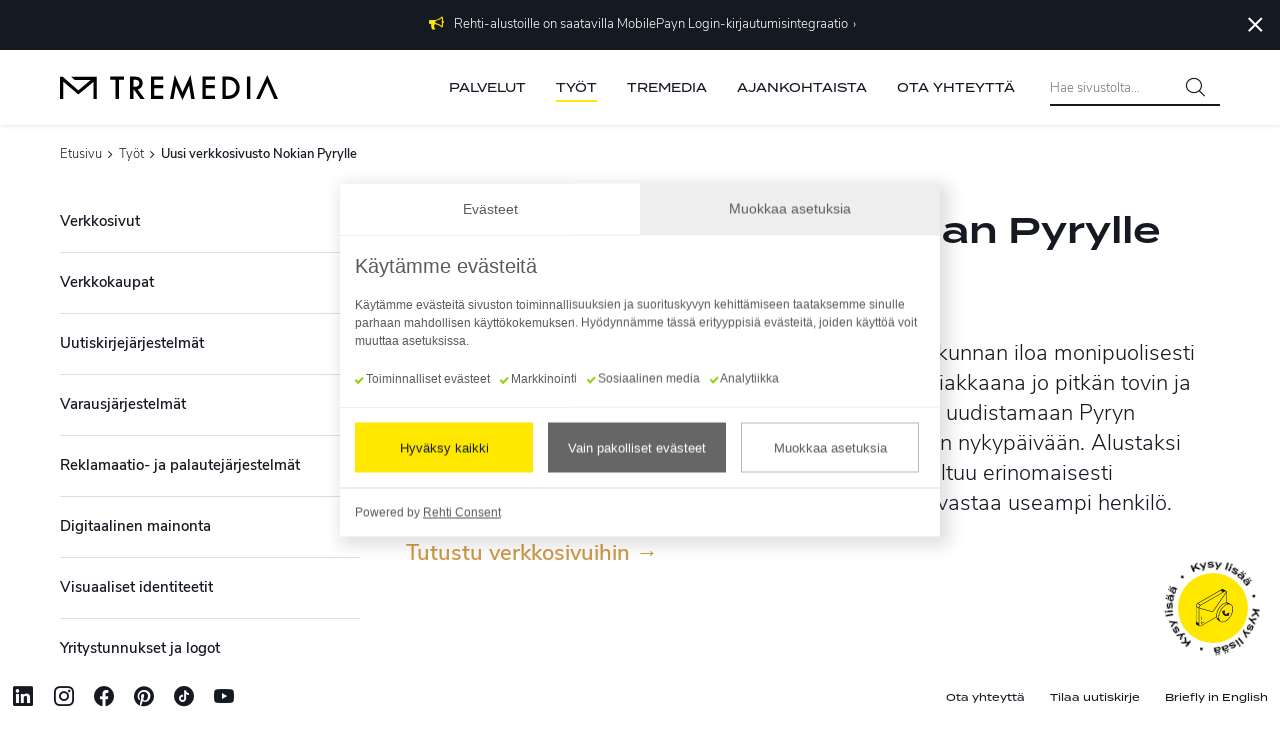

--- FILE ---
content_type: text/html; charset=UTF-8
request_url: https://www.tremedia.fi/4/tyot/56/nokian-pyry/
body_size: 62248
content:
<!DOCTYPE html>
<html lang="fi">
<head>

<meta name="format-detection" content="telephone=no">
<meta name="viewport" content="width=device-width, initial-scale=1, user-scalable=yes">
<meta name="generator" content="Rehti CMS 7.1.6.45">
<meta name="author" content="Tremedia Ky">
<meta name="theme-color" content="#ffe700">
<meta name="keywords" content="">
<meta name="description" content="Nokian Pyry on ollut Tremedian asiakkaana jo pitkän tovin ja olimme iloisia päästessämme jatkamaan yhteistyötä ja uudistamaan Pyryn sivustoa tuoden sen sekä visuaalisesti että tekniikaltaan nykypäivään.">
<meta property="og:title" content="Uusi verkkosivusto Nokian Pyrylle - Työt | Tremedia">
<meta property="og:description" content="Nokian Pyry on ollut Tremedian asiakkaana jo pitkän tovin ja olimme iloisia päästessämme jatkamaan yhteistyötä ja uudistamaan Pyryn sivustoa tuoden sen sekä visuaalisesti että tekniikaltaan nykypäivään.">
<meta property="og:url" content="https://www.tremedia.fi/4/tyot/56/uusi-verkkosivusto-nokian-pyrylle/">
<meta property="og:type" content="article">
<meta property="og:image" content="https://www.tremedia.fi/images/tremedia_site_2022/share-image.jpg">
<meta property="og:image:width" content="1200">
<meta property="og:image:height" content="630">

<!-- Rehti CMS 7.1.6.45, user license number:  -->

<!-- Copyright (c) - Tremedia Ky - https://www.tremedia.fi -->

<title>Uusi verkkosivusto Nokian Pyrylle - Työt | Tremedia</title>


<link rel="preconnect" href="https://use.typekit.net" crossorigin>
<link rel="preload" href="https://use.typekit.net/rrk1zlo.css" as="style">
<link rel="stylesheet" href="https://use.typekit.net/rrk1zlo.css">


<script>
const is_mobile_js = '';	
</script>

<link rel="apple-touch-icon" sizes="180x180" href="https://www.tremedia.fi/images/tremedia_site_2022/favicon/apple-touch-icon.png?v=1761649828">
<link rel="icon" type="image/png" sizes="32x32" href="https://www.tremedia.fi/images/tremedia_site_2022/favicon/favicon-32x32.png?v=1761649828">
<link rel="icon" type="image/png" sizes="16x16" href="https://www.tremedia.fi/images/tremedia_site_2022/favicon/favicon-16x16.png?v=1761649828">
<link rel="manifest" href="https://www.tremedia.fi/images/tremedia_site_2022/favicon/site.webmanifest">
<meta name="msapplication-TileColor" content="#ffc40d">

<style>:root {--main-color: #ffe700;--main-color-rgb: 255,232,0;--main-color-text-color: #151921;--body-background-color: #ffffff;--body-background-color-disabled: #f6f6f6;--body-color-faint-rgb: 0,0,0;--body-color-faint-reverse-rgb: 255,255,255;--text-color: #151921;--text-color-alt: #666;--link-color: #151921;--link-color-hover: #151921;--body-link-color: #151921;--body-link-color-hover: #151921;--text-highlight-color: #ffe700;--p-color: #151921;--heading-color: #151921;--footer-color: #151921;--footer-text-color: #ffffff;--main-color-alt: #f8f8f8;--generic-background-color: #151921;--generic-background-text-color: #fff;--generic-background-color2: #fff;--generic-background-text-color2: #151921;--generic-background-color3: #ffffff;--generic-background-text-color3: #151921;--generic-background-color4: #e8e8e8;--generic-background-text-color4: #151921;--button-background-color: #ffe700;--button-border-color: #ffe700;--button-text-color: #151921;--button-background-color-hover: #ffe700;--button-border-color-hover: #ffe700;--button-text-color-hover: #151921;--button-background-before-animation-speed: 400ms;--button-background-before-color: rgba(150,0,0,.10);--button-height: 50px;--button-line-height: 1.15;--button-text-weight: 600;--button-border-width: 0px;--button-secondary-border-width: 2px;--button-secondary-before-border-color: rgba(150,0,0,.10);--navi-link-height: 50px;--input-bg-color: #ffffff;--input-text-color: #151921;--input-text-disabled-color: #bbb;--input-border-color: #d8d8d8;--input-border-color-focus: #151921;--input-height: 50px;--input-padding-horizontal: 10px;--input-border-width: 1px;--input-border-radius: 4px;--form-input-height: 55px;--form-input-padding-horizontal: 20px;--form-field-gap-normal: 15px;--form-field-gap-large: 25px;--text-selection-bg: #ffe700;--text-selection-text-color: #4e4e4e;--online-color: #64e241;--offline-color: #f83905;--red-color: #ff4d4d;--green-color: #469d32;--yellow-color: #ef982c;--blue-color: #31708f;--lightgreen-color: #5de476;--gold-color: #ffd700;--grey-color: #aaa;--red-light-color: #fed8d8;--red-light-alt-color: #fea8a8;--green-light-color: #d6ffd6;--yellow-light-color: #fcf8e3;--blue-light-color: #d9edf7;--grey-light-color: #ddd;--text-font-family: 'nunito-sans', Helvetica, sans-serif;--text-font-family-alt: 'termina', Helvetica, sans-serif;--text-default-size: 17px;--text-default-size-height: 27px;--text-default-weight: 400;--text-bold-weight: 600;--text-extra-bold-weight: 800;--text-smaller-size: calc(var(--text-default-size) - 5px);--text-default-line-height: 1.5;--text-default-decoration: underline;--text-default-decoration-hover: none;--link-min-size: 24px;--body-text-default-size: var(--text-default-size);--body-text-default-size-height: var(--text-default-size-height);--body-text-default-weight: var(--text-default-weight);--body-text-bold-weight: var(--text-bold-weight);--body-text-extra-bold-weight: var(--text-extra-bold-weight);--body-text-default-margin-bottom: 20px;--body-text-default-line-height: 1.6;--body-link-default-decoration: underline;--body-link-default-decoration-hover: none;--heading-default-font-weight: 600;--heading-default-line-height: 1.2;--h1-text-size: 2.5em;--h2-text-size: 2.0em;--h3-text-size: 1.7em;--h4-text-size: 1.5em;--h5-text-size: 1.2em;--h5-font-weight: 600;--wrapper-max-width: 1600px;--main-x-padding: 10px;--pre-header-text-banner-height: 50px;--pre-header-text-banner-height-active: 0px;--desktop-header-height: 100px;--desktop-header-sect1-height: 100px;--desktop-header-sect2-height: 0px;--mobile-header-height: 60px;--mobile-header-li-border-left-width: 1px;--mobile-header-search-general-height: 50px;--mobile-header-search-cancel-width: 40px;--mobile-header-search-button-width: 70px;--mobile-header-search-close-button-width: 50px;--desktop-header-search-general-height: 37px;--desktop-header-search-cancel-width: 25px;--desktop-header-search-button-width: 35px;--desktop-header-search-width: 170px;--desktop-header-navi-sub-item-height: 50px;--desktop-header-sub-navi-top-border-width: 4px;--sticky-desktop-header-height: 100px;--sticky-desktop-header-sect1-height: 70px;--sticky-desktop-header-sect2-height: 0px;--sticky-header-transition-speed: 300ms;--sticky-header-transition-timing-function: ease;--sticky-header-translateY: translateY(-29px);--header-cart-button-width: 50px;--header-cart-button-height: 49px;--header-navi-sub-navi-transition-speed: 100ms;--header-navi-appear-transition-delay-speed: 30ms;--header-navi-disappear-transition-delay-speed: 200ms;--sub-navi-transition-timing-function: ease-out;--second-tier-navigation-item-padding: 15px;--sub-navi-height: 50px;--sticky-footer-height: 0px;--textarea-height: 150px;--textarea-height-small: 75px;--slider-nav-btn-width: 40px;--header-background-color: #fff;--header-text-color: #151921;--header-overlay-content-padding: 20px;--table-grid-gap: 30px;--default-box-shadow: 0px 0px 5px rgba(0,0,0,.15);--default-box-shadow-rgba: rgba(0,0,0,.15);--link-style-arrow-content: '\f105';--link-style-display: 'inline-block';--normal-price-color: #777;--offer-price-color: #ff4b00;--offer-regular-price-color: #777;--list-product-image-height: 250px;--list-product-border-color: #e8e8e8;--product-card-left-side-width: 55%;--product-card-right-side-width: 45%;--product-card-general-padding: 25px;--product-card-right-side-x-padding: 60px;--product-card-input-amount-width: 65px;--customer-form-max-width: 900px;--customer-form-gap-horizontal: 40px;--customer-form-gap-vertical: 20px;--shopping-cart-icon: "\e81f";--shopping-cart-icon-family: "tmvk_icon";--offer-cart-icon: "\f291";--offer-cart-icon-family: "tmvk_icon";--reservation-cart-icon: "\f0f6";--slider-height: 40px;--slider-nav-btn-width: 40px;--slider-line-backround: #dbdbdb;--slider-line-color: #f8f8f8;--slider-line-height: 3px;--slider-dot-color: #f8f8f8;--slider-dot-diameter: 20px;--slider-dot-border-radius: 50%;--ui-slider-range-color: #666666;--newsletter-logo-max-width: 150px;}@media screen and (min-width: 600px) {:root, :host {--main-x-padding: 30px;}}@media screen and (min-width: 1000px) {:root, :host {--slider-nav-btn-width: 54px;--main-x-padding: 40px;}}@media screen and (min-width: 1200px) {:root, :host {--main-x-padding: 60px;}}:root, :host {--text-default-size: 14px;--text-default-size-height: 22.4px;--body-text-smaller-size: 12px;--body-text-default-size: 14px;--body-text-default-size-height: 22.4px;--body-text-larger-size: 16px;--text-default-weight: 300;--general-padding: 40px;--desktop-header-height: 75px;--desktop-header-sect1-height: 75px;--sticky-desktop-header-height: 75px;--sticky-header-translateY: translateY(-75px);--navi-link-height: 75px;--desktop-header-search-general-height: 30px;--button-height: 50px;--body-text-default-margin-bottom: 40px;--desktop-header-navi-sub-item-height: 65px;--body-text-default-margin-bottom: 20px;--mobile-header-height: 70px;--main-x-padding: 20px;--heading-default-line-height: 1.4;--input-border-color: #555555;--sticky-footer-height: 45px;--table-grid-gap: 45px;--h1-text-size: 26px;--h1-text-size-frontpage: 36px;--h2-text-size: 20px;--h3-text-size: 14px;--link-color: #151921;--link-color-hover: #151921;--color-white: #ffffff;--color-dark: #151921;--color-yellow: #FFE700;--color-brown: #CF9849;--color-pink: #FF1FA0;--color-grey: #EFECF2;--color-dark-grey: #00000029;--color-yellow-rgba: rgba(255, 231, 0, .95);--button-max-width: 170px;--page-section-margin-top: 50px;--large-margin-1: 75px;--large-margin-2: 75px;--frontpage-video-elem-margin: 50px;--section-small-title-line-width: 40px;--header-image-mobile-width-height: 320px;--text-content-max-width: 800px;--frontpage-video-tagline: 12px;}@media screen and (min-width: 600px) {:root, :host {--main-x-padding: 30px;--header-image-mobile-width-height: 500px;}}@media screen and (min-width: 1000px) {:root, :host {--text-default-size: 18px;--body-text-smaller-size: 16px;--body-text-default-size: 18px;--body-text-default-size-height: 28.8px;--body-text-larger-size: 22px;--h1-text-size: 48px;--h1-text-size-frontpage: 60px;--h2-text-size: 36px;--h3-text-size: 24px;--button-height: 70px;--sticky-footer-height: 45px;--main-x-padding: 40px;--button-max-width: 255px;--page-section-margin-top: 50px;--large-margin-1: 100px;--large-margin-2: 100px;--frontpage-video-elem-margin: 75px;--section-small-title-line-width: 80px;--frontpage-video-tagline: 18px;}}@media screen and (min-width: 1200px) {:root, :host {--main-x-padding: 60px;}}.animate-spin{-moz-animation:spin 2s infinite linear;-o-animation:spin 2s infinite linear;-webkit-animation:spin 2s infinite linear;animation:spin 2s infinite linear;display:inline-block}@-moz-keyframes spin{0%{-moz-transform:rotate(0);-o-transform:rotate(0);-webkit-transform:rotate(0);transform:rotate(0)}100%{-moz-transform:rotate(359deg);-o-transform:rotate(359deg);-webkit-transform:rotate(359deg);transform:rotate(359deg)}}@-webkit-keyframes spin{0%{-moz-transform:rotate(0);-o-transform:rotate(0);-webkit-transform:rotate(0);transform:rotate(0)}100%{-moz-transform:rotate(359deg);-o-transform:rotate(359deg);-webkit-transform:rotate(359deg);transform:rotate(359deg)}}@-o-keyframes spin{0%{-moz-transform:rotate(0);-o-transform:rotate(0);-webkit-transform:rotate(0);transform:rotate(0)}100%{-moz-transform:rotate(359deg);-o-transform:rotate(359deg);-webkit-transform:rotate(359deg);transform:rotate(359deg)}}@-ms-keyframes spin{0%{-moz-transform:rotate(0);-o-transform:rotate(0);-webkit-transform:rotate(0);transform:rotate(0)}100%{-moz-transform:rotate(359deg);-o-transform:rotate(359deg);-webkit-transform:rotate(359deg);transform:rotate(359deg)}}@keyframes spin{0%{-moz-transform:rotate(0);-o-transform:rotate(0);-webkit-transform:rotate(0);transform:rotate(0)}100%{-moz-transform:rotate(359deg);-o-transform:rotate(359deg);-webkit-transform:rotate(359deg);transform:rotate(359deg)}}@keyframes anim-spin {0% {-webkit-transform: rotate(0deg);transform: rotate(0deg);}100% {-webkit-transform: rotate(359deg);transform: rotate(359deg);}}@keyframes anim-spin-centered {0% {transform-origin: 50% 50%;-webkit-transform: translate(-50%, -50%) rotate(0deg);transform: translate(-50%, -50%) rotate(0deg);}100% {transform-origin: 50% 50%;-webkit-transform: translate(-50%, -50%) rotate(359deg);transform: translate(-50%, -50%) rotate(359deg);}}html{line-height:1.15;-webkit-text-size-adjust:100%}body{margin:0}details,main{display:block}h1{font-size:2em;margin:.67em 0}hr{box-sizing:content-box;height:0;overflow:visible}code,kbd,pre,samp{font-size:1em}a{background-color:transparent}abbr[title]{border-bottom:none;text-decoration:underline;text-decoration:underline dotted}b,strong{font-weight:bolder}small{font-size:80%}sub,sup{font-size:75%;line-height:0;position:relative;vertical-align:baseline}sub{bottom:-.25em}sup{top:-.5em}img{border-style:none}button,input,optgroup,select,textarea{font-family:inherit;font-size:100%;line-height:1.15;margin:0}button,input{overflow:visible}button,select{text-transform:none}[type=button],[type=reset],[type=submit],button{-webkit-appearance:button}[type=button]::-moz-focus-inner,[type=reset]::-moz-focus-inner,[type=submit]::-moz-focus-inner,button::-moz-focus-inner{border-style:none;padding:0}fieldset{padding:.35em .75em .625em}legend{box-sizing:border-box;color:inherit;display:table;max-width:100%;padding:0;white-space:normal}progress{vertical-align:baseline}textarea{overflow:auto}[type=checkbox],[type=radio]{box-sizing:border-box;padding:0}[type=number]::-webkit-inner-spin-button,[type=number]::-webkit-outer-spin-button{height:auto}[type=search]{-webkit-appearance:textfield;outline-offset:-2px}[type=search]::-webkit-search-decoration{-webkit-appearance:none}::-webkit-file-upload-button{-webkit-appearance:button;font:inherit}summary{display:list-item}[hidden],template{display:none}@font-face {font-family: 'tmvk_icon';src: url('https://www.tremedia.fi/fonts/tmvk/tmvk_icon.eot?7689504');src: url('https://www.tremedia.fi/fonts/tmvk/tmvk_icon.eot?7689504#iefix') format('embedded-opentype'), url('https://www.tremedia.fi/fonts/tmvk/tmvk_icon.woff2?7689504') format('woff2'), url('https://www.tremedia.fi/fonts/tmvk/tmvk_icon.woff?7689504') format('woff'), url('https://www.tremedia.fi/fonts/tmvk/tmvk_icon.ttf?7689504') format('truetype'), url('https://www.tremedia.fi/fonts/tmvk/tmvk_icon.svg?7689504#tmvk_icon') format('svg');font-weight: normal;font-style: normal;font-display: swap;}@font-face {font-family: 'rehti_icon';src:url('https://www.tremedia.fi/fonts/icon/icomoon.ttf?dh0o4c') format('truetype'),url('https://www.tremedia.fi/fonts/icon/icomoon.woff?dh0o4c') format('woff'),url('https://www.tremedia.fi/fonts/icon/icomoon.svg?dh0o4c#icomoon') format('svg');font-weight: normal;font-style: normal;font-display: swap;}.xdebug-error{position: relative;z-index: 1000000;} input, textarea {line-height: normal;}[class^="icon-"]:before, [class*=" icon-"]:before,.lazy_spinner:after,.loading_overlay:after,div.search_wrapper .hakunappi i:before,div.search_wrapper .hakunappi i:before,.search_btn > span > i:before,.search_btn > span > i:before,.search_wrapper .search_navi_cancel:after,.search_wrapper .search_navi_cancel:after,#container.page-search div.formatted_text p.noresults:before,.validity_indicator:before,.formatted_text ul:not(.slides):not(.flex-direction-nav) li:before, ul.marked li > a:before,.cart_box span.cart_icon i:before,#nav > button:before,#navs nav ul li.has_subs:before,#navs nav ul ul li a:before,#navs nav ul > li > a:before,nav ul li.has_subs span.open_subnavi:after,#nav > button > span > i:before,#cart_wrapper div.cart_items div.sc_mini_additional_cost div.sc_mini_description:before,ul.files li a:before,#polku ul li:after,div.header_image_wrapper div.slide_content a:after,.styled_select:after,.styled_checkbox > input + label > span:after,summary:before,.loading_icon:before,.addMessage:before,.formatted_text a.download_button > i:before,div#popup_box #close_popup span:before,.form_field_wrap.date > span:after,.list .list_item a.button i:before,.shopping-cart-icon:before, .offer-cart-icon:before, .reservation-cart-icon:before,form .form_field_wrap label span.tooltip:before,#header_image_navigation_buttons span:after,#header nav #mobi_nav_contacts a:before,div.category_list span.title:after,div.products_sidebar ul.category_list a + span:after,.pagesectioncontainer.sect_link_list span.title:after,#footer .company-location-info:before,#footer .company-contact-info:before,#product_card div.row_some ul li a i:before,#product_card ul.accessories_list > li:after,#product_card div.images_sect div.color_options a:hover .color_icon:before,#product_card div.images_sect div.color_options a.on .color_icon:before,#product_card div.row_delivery_time span:before,button.ostoskoriin > span:before,button.tarjouskoriin > span:before,.star_rating i:before,#delete_account h2 i:before,div.big_display_category div.list_product div.text .product_card_link a:after,div.products_sidebar h4:after,#shadow_dom_container:before,button.shopping_cart_proceed:after,table.order_product_table button:before,div.order_summary_footer .left a span:before,div.order_summary_footer a.ajax-popup > span:before,div.main_login_wrapper a:after,div.pagesectioncontainer .editor_toolbar > span.changing:after,#country_selector_select > .selected:after,body button.mfp-arrow-left:after,body button.mfp-arrow-right:after,div#rehtiPopup span.closePopupX,div.language_switcher-popup form button:after,#contact_me.contact_action_menu ul > li button:after{font-family: "tmvk_icon";font-style: normal;font-weight: normal;speak: none;display: inline-block;text-decoration: inherit;width: auto;text-align: center;font-variant: normal;text-transform: none;-webkit-font-smoothing: antialiased;-moz-osx-font-smoothing: grayscale;}[class^="iconmoon-"], [class*=" iconmoon-"] {font-family: 'rehti_icon' !important;speak: never;font-style: normal;font-weight: normal;font-variant: normal;text-transform: none;line-height: 1;-webkit-font-smoothing: antialiased;-moz-osx-font-smoothing: grayscale;}.icon-search:before {content: '\e800';} .icon-mail:before {content: '\e801';} .icon-heart:before {content: '\e802';} .icon-heart-empty:before {content: '\e803';} .icon-star:before {content: '\e804';} .icon-star-empty:before {content: '\e805';} .icon-ok:before {content: '\e806';} .icon-ok-circled:before {content: '\e807';} .icon-ok-circled2:before {content: '\e808';} .icon-cancel:before {content: '\e809';} .icon-cancel-circled:before {content: '\e80a';} .icon-cancel-circled2:before {content: '\e80b';} .icon-plus:before {content: '\e80c';} .icon-plus-circled:before {content: '\e80d';} .icon-minus:before {content: '\e80e';} .icon-camera:before {content: '\e80f';} .icon-minus-circled:before {content: '\e810';} .icon-help-circled:before {content: '\e811';} .icon-info-circled:before {content: '\e812';} .icon-home:before {content: '\e813';} .icon-link:before {content: '\e814';} .icon-download:before {content: '\e815';} .icon-upload:before {content: '\e816';} .icon-comment:before {content: '\e817';} .icon-attention:before {content: '\e818';} .icon-attention-circled:before {content: '\e819';} .icon-location:before {content: '\e81a';} .icon-trash-empty:before {content: '\e81b';} .icon-doc:before {content: '\e81c';} .icon-cog:before {content: '\e81d';} .icon-wrench-1:before {content: '\e81e';} .icon-basket:before {content: '\e81f';} .icon-zoom-in:before {content: '\e820';} .icon-zoom-out:before {content: '\e821';} .icon-down-dir:before {content: '\e822';} .icon-up-dir:before {content: '\e823';} .icon-left-dir:before {content: '\e824';} .icon-right-dir:before {content: '\e825';} .icon-down-open:before {content: '\e826';} .icon-left-open:before {content: '\e827';} .icon-right-open:before {content: '\e828';} .icon-up-open:before {content: '\e829';} .icon-down-big:before {content: '\e82a';} .icon-left-big:before {content: '\e82b';} .icon-right-big:before {content: '\e82c';} .icon-up-big:before {content: '\e82d';} .icon-cw:before {content: '\e82e';} .icon-ccw:before {content: '\e82f';} .icon-arrows-cw:before {content: '\e830';} .icon-check:before {content: '\e831';} .icon-asterisk:before {content: '\e832';} .icon-megaphone:before {content: '\e833';} .icon-key:before {content: '\e834';} .icon-briefcase:before {content: '\e835';} .icon-clock:before {content: '\e836';} .icon-calendar:before {content: '\e837';} .icon-flash:before {content: '\e838';} .icon-login:before {content: '\e839';} .icon-logout:before {content: '\e83a';} .icon-gift:before {content: '\e83b';} .icon-tag:before {content: '\e83c';} .icon-lock:before {content: '\e83d';} .icon-lock-open:before {content: '\e83e';} .icon-block:before {content: '\e83f';} .icon-user:before {content: '\e840';} .icon-print:before {content: '\e841';} .icon-pencil:before {content: '\e842';} .icon-truck:before {content: '\e843';} .icon-folder:before {content: '\e844';} .icon-folder-open:before {content: '\e845';} .icon-updown-circle:before {content: '\e846';} .icon-forward:before {content: '\e847';} .icon-th-large:before {content: '\e848';} .icon-spin1:before {content: '\e849';} .icon-sijainti:before {content: '\e84a';} .icon-pin:before {content: '\e84b';} .icon-mail-1:before {content: '\e84c';} .icon-clock-1:before {content: '\e84d';} .icon-basket-1:before {content: '\e84e';} .icon-credit-card:before {content: '\e84f';} .icon-th-list:before {content: '\e850';} .icon-th:before {content: '\e851';} .icon-export:before {content: '\e852';} .icon-rehti-ikoni-location:before {content: '\e853';} .icon-rehti-ikoni-mail:before {content: '\e854';} .icon-rehti-ikoni-phone:before {content: '\e855';} .icon-rehti-ikoni-social:before {content: '\e856';} .icon-rehti-ikoni-terms:before {content: '\e857';} .icon-rehti-ikoni-bag:before {content: '\e858';} .icon-chart-bar:before {content: '\e859';} .icon-users:before {content: '\e85a';} .icon-rehti-store-icon-delete-circle:before {content: '\e85b';} .icon-rehti-store-icon-edit-circle:before {content: '\e85c';} .icon-rehti-store-icon-make-opt-circle:before {content: '\e85d';} .icon-rehti-store-icon-orders:before {content: '\e85e';} .icon-rehti-store-icon-products:before {content: '\e85f';} .icon-rehti-store-icon-show-circle:before {content: '\e860';} .icon-rehti-store-icon-stores:before {content: '\e861';} .icon-rehti-store-icon-copy-circle:before {content: '\e862';} .icon-rehti-ikonit-sivut-v2:before {content: '\e863';} .icon-rehti-ikonit-raportit:before {content: '\e864';} .icon-rehti-ikonit-rivin-asetukset-v2:before {content: '\e865';} .icon-rehti-ikonit-uutiset:before {content: '\e866';} .icon-rehti-ikonit-rivi-alas-v5:before {content: '\e867';} .icon-rehti-ikonit-kopioi-rivi:before {content: '\e868';} .icon-rehti-ikonit-rivi-ylos-v5:before {content: '\e869';} .icon-rehti-ikonit-offline-tumma-pohja:before {content: '\e86a';} .icon-rehti-ikoni-info-1:before {content: '\e86b';} .icon-tags:before {content: '\e86c';} .icon-rehti-ikonit-lisaa-palsta-v4:before {content: '\e86d';} .icon-rehti-ikonit-sivut-v3:before {content: '\e86e';} .icon-rehti-ikoni-tc:before {content: '\e86f';} .icon-rehti-ikonit-online-tumma-pohja:before {content: '\e870';} .icon-spin4:before {content: '\e871';} .icon-rehti-ikonit-rivin-asetukset-tumma-pohja-v3:before {content: '\e872';} .icon-resize-full:before {content: '\e873';} .icon-shopping-bag-v2:before {content: '\e874';} .icon-rehti-ikonit-offline-listanakyma:before {content: '\e875';} .icon-rehti-ikonit-online-listanakyma:before {content: '\e876';} .icon-offer-icon:before {content: '\e877';} .icon-rehti-package:before {content: '\e878';} .icon-phone:before {content: '\e879';} .icon-globe:before {content: '\e87a';} .icon-yhteystiedot:before {content: '\e87b';} .icon-chat-head:before {content: '\e87c';} .icon-poista:before {content: '\e87d';} .icon-risuaita:before {content: '\e87e';} .icon-omat-sivut:before {content: '\e87f';} .icon-shopping-cart:before {content: '\e880';} .icon-rehti-ok:before {content: '\e881';} .icon-rehti-kayttaja:before {content: '\e882';} .icon-rehti-paikka:before {content: '\e883';} .icon-rehti-yritys:before {content: '\e884';} .icon-rehti-kirjaudu-sisaan:before {content: '\e885';} .icon-rehti-toimitus:before {content: '\e886';} .icon-rehti-lukko:before {content: '\e887';} .icon-rehti-master-laatikko-eivalintaa-ikoni:before {content: '\e888';} .icon-listaa-ja-poista-palsta:before {content: '\e889';} .icon-hammer-icon-1:before {content: '\e88a';} .icon-floppy:before {content: '\e88b';} .icon-check-empty:before {content: '\f096';} .icon-twitter:before {content: '\f099';} .icon-facebook:before {content: '\f09a';} .icon-certificate:before {content: '\f0a3';} .icon-left-circled:before {content: '\f0a8';} .icon-right-circled:before {content: '\f0a9';} .icon-up-circled:before {content: '\f0aa';} .icon-down-circled:before {content: '\f0ab';} .icon-docs:before {content: '\f0c5';} .icon-menu:before {content: '\f0c9';} .icon-list-bullet:before {content: '\f0ca';} .icon-pinterest-squared:before {content: '\f0d3';} .icon-columns:before {content: '\f0db';} .icon-sort:before {content: '\f0dc';} .icon-sort-down:before {content: '\f0dd';} .icon-sort-up:before {content: '\f0de';} .icon-mail-alt:before {content: '\f0e0';} .icon-linkedin:before {content: '\f0e1';} .icon-gauge:before {content: '\f0e4';} .icon-comment-empty:before {content: '\f0e5';} .icon-suitcase:before {content: '\f0f2';} .icon-doc-text:before {content: '\f0f6';} .icon-plus-squared:before {content: '\f0fe';} .icon-angle-double-left:before {content: '\f100';} .icon-angle-double-right:before {content: '\f101';} .icon-angle-double-up:before {content: '\f102';} .icon-angle-double-down:before {content: '\f103';} .icon-angle-left:before {content: '\f104';} .icon-angle-right:before {content: '\f105';} .icon-angle-up:before {content: '\f106';} .icon-angle-down:before {content: '\f107';} .icon-desktop:before {content: '\f108';} .icon-tablet:before {content: '\f10a';} .icon-mobile:before {content: '\f10b';} .icon-circle-empty:before {content: '\f10c';} .icon-quote-left:before {content: '\f10d';} .icon-quote-right:before {content: '\f10e';} .icon-spinner:before {content: '\f110';} .icon-circle:before {content: '\f111';} .icon-folder-empty:before {content: '\f114';} .icon-folder-open-empty:before {content: '\f115';} .icon-help:before {content: '\f128';} .icon-info:before {content: '\f129';} .icon-attention-alt:before {content: '\f12a';} .icon-angle-circled-left:before {content: '\f137';} .icon-angle-circled-right:before {content: '\f138';} .icon-angle-circled-up:before {content: '\f139';} .icon-angle-circled-down:before {content: '\f13a';} .icon-lock-open-alt:before {content: '\f13e';} .icon-ellipsis:before {content: '\f141';} .icon-ellipsis-vert:before {content: '\f142';} .icon-minus-squared:before {content: '\f146';} .icon-minus-squared-alt:before {content: '\f147';} .icon-ok-squared:before {content: '\f14a';} .icon-export-alt:before {content: '\f14d';} .icon-euro:before {content: '\f153';} .icon-dollar:before {content: '\f155';} .icon-doc-inv:before {content: '\f15b';} .icon-doc-text-inv:before {content: '\f15c';} .icon-sort-name-up:before {content: '\f15d';} .icon-sort-name-down:before {content: '\f15e';} .icon-sort-number-up:before {content: '\f162';} .icon-sort-number-down:before {content: '\f163';} .icon-youtube-squared:before {content: '\f166';} .icon-youtube:before {content: '\f167';} .icon-youtube-play:before {content: '\f16a';} .icon-instagram:before {content: '\f16d';} .icon-down:before {content: '\f175';} .icon-up:before {content: '\f176';} .icon-left:before {content: '\f177';} .icon-right:before {content: '\f178';} .icon-dot-circled:before {content: '\f192';} .icon-plus-squared-alt:before {content: '\f196';} .icon-cube:before {content: '\f1b2';} .icon-cab:before {content: '\f1b9';} .icon-spotify:before {content: '\f1bc';} .icon-file-pdf:before {content: '\f1c1';} .icon-file-word:before {content: '\f1c2';} .icon-file-excel:before {content: '\f1c3';} .icon-file-powerpoint:before {content: '\f1c4';} .icon-file-image:before {content: '\f1c5';} .icon-file-archive:before {content: '\f1c6';} .icon-file-audio:before {content: '\f1c7';} .icon-file-video:before {content: '\f1c8';} .icon-file-code:before {content: '\f1c9';} .icon-circle-thin:before {content: '\f1db';} .icon-share:before {content: '\f1e0';} .icon-share-squared:before {content: '\f1e1';} .icon-plug:before {content: '\f1e6';} .icon-newspaper:before {content: '\f1ea';} .icon-calc:before {content: '\f1ec';} .icon-trash:before {content: '\f1f8';} .icon-toggle-off:before {content: '\f204';} .icon-toggle-on:before {content: '\f205';} .icon-cart-plus:before {content: '\f217';} .icon-cart-arrow-down:before {content: '\f218';} .icon-diamond:before {content: '\f219';} .icon-pinterest:before {content: '\f231';} .icon-whatsapp:before {content: '\f232';} .icon-clone:before {content: '\f24d';} .icon-commenting:before {content: '\f27a';} .icon-commenting-o:before {content: '\f27b';} .icon-credit-card-alt:before {content: '\f283';} .icon-shopping-basket:before {content: '\f291';} .icon-user-circle:before {content: '\f2bd';} .icon-user-circle-o:before {content: '\f2be';} .icon-twitter-squared:before {content: '\f304';} .icon-facebook-squared:before {content: '\f308';} .icon-linkedin-squared:before {content: '\f30c';} .icon-rehti-master-koti-ikoni:before {content: '\f31c';} .icon-upload-file:before {content: '\f32a';} .icon-add-contact:before {content: '\f32b';} .iconmoon-rehti-demo-profile-white:before {content: "\e923";}.iconmoon-rehti-demo-plus:before {content: "\e917";color: #5a5a5a;}.iconmoon-rehti-demo-cross:before {content: "\e918";color: #5a5a5a;}.iconmoon-rehti-demo-expand:before {content: "\e919";color: #5a5a5a;}.iconmoon-rehti-demo-minus:before {content: "\e91a";color: #5a5a5a;}.iconmoon-rehti-demo-arrow-left:before {content: "\e91b";color: #5a5a5a;}.iconmoon-rehti-demo-arrow-right:before {content: "\e922";color: #5a5a5a;}.iconmoon-letter-purple-icon:before {content: "\e914";color: #75529d;}.iconmoon-clock-icon:before {content: "\e915";color: #5a5a5a;}.iconmoon-clock-purple-icon:before {content: "\e916";color: #75529d;}.iconmoon-location-purple-filled-icon:before {content: "\e91c";color: #37224e;}.iconmoon-location-purple-outline-icon:before {content: "\e91d";color: #75529d;}.iconmoon-offer-cart-filled-icon:before {content: "\e91e";color: #5a5a5a;}.iconmoon-print-icon:before {content: "\e91f";color: #5a5a5a;}.iconmoon-search-icon:before {content: "\e920";color: #5a5a5a;}.iconmoon-shopping-cart-filled-icon:before {content: "\e921";color: #5a5a5a;}.iconmoon-varaus-check:before {content: "\e907";color: #0050a0;}.iconmoon-varaus-kalenteri:before {content: "\e90c";color: #0050a0;}.iconmoon-varaus-poisto:before {content: "\e90d";color: #0050a0;}.iconmoon-pyry-facebook:before {content: "\e90e";color: #ce3431;}.iconmoon-pyry-instagram:before {content: "\e90f";color: #ce3431;}.iconmoon-pyry-twitter:before {content: "\e910";color: #ce3431;}.iconmoon-powered-by-rehti-cms:before {content: "\e912";font-size: 2em;}.iconmoon-powered-by-rehti-store:before {content: "\e913";font-size: 2em;}.iconmoon-powered-by-rehti-newsletter:before {content: "\e928";font-size: 2em;}.iconmoon-powered-by-rehti-feedback:before {content: "\e929";font-size: 2em;}.iconmoon-powered-by-rehti-booking:before {content: "\e92a";font-size: 2em;}.iconmoon-facebook:before {content: "\e900";}.iconmoon-instagram:before {content: "\e901";}.iconmoon-linkedin:before {content: "\e902";}.iconmoon-pinterest:before {content: "\e903";}.iconmoon-tiktok:before {content: "\e904";}.iconmoon-youtube:before {content: "\e906";}.iconmoon-x-some-icon:before {content: "\e931";}.iconmoon-sulje:before {content: "\e911";}.iconmoon-tremedia-haku:before {content: "\e905";}.iconmoon-tremedia-miinus:before {content: "\e908";}.iconmoon-tremedia-nuoli-iso:before {content: "\e909";}.iconmoon-tremedia-nuoli-pieni:before {content: "\e90a";}.iconmoon-tremedia-plus:before {content: "\e90b";}.iconmoon-omat-tiedot:before {content: "\e924";}.iconmoon-poista:before {content: "\e925";}.iconmoon-tarjouskori:before {content: "\e926";}.iconmoon-para-arrow-icon:before {content: "\e92b";}.iconmoon-para-site-menu-icon:before {content: "\e92c";}.iconmoon-para-menu-icon:before {content: "\e92d";}.iconmoon-para-search-icon1:before {content: "\e92e";}.iconmoon-para-navi-arrow-down:before {content: "\e92f";}.iconmoon-para-external-link:before {content: "\e930";}.iconmoon-komediateatteri-icon-external:before {content: "\e932";}.iconmoon-komediateatteri-icon-facebook:before {content: "\e933";}.iconmoon-komediateatteri-icon-flickr:before {content: "\e934";}.iconmoon-komediateatteri-icon-instagram:before {content: "\e935";}.iconmoon-komediateatteri-icon-x:before {content: "\e936";}.iconmoon-komediateatteri-icon-youtube:before {content: "\e937";}.iconmoon-komediateatteri-icon-info:before {content: "\e938";}.iconmoon-komediateatteri-icon-issuu:before {content: "\e93a";}.iconmoon-komediateatteri-icon-search:before {content: "\e93b";}.iconmoon-komediateatteri-icon-show-dinner:before {content: "\e93e";}.iconmoon-juhlatalo-icon-persons:before {content: "\e93f";}.iconmoon-juhlatalo-icon-time:before {content: "\e940";}.iconmoon-juhlatalo-icon-calendar:before {content: "\e941";}.iconmoon-juhlatalo-icon-space-equipment:before {content: "\e942";}.iconmoon-juhlatalo-icon-space-other:before {content: "\e943";}.iconmoon-juhlatalo-icon-space-services:before {content: "\e944";}.iconmoon-juhlatalo-icon-space-personnel:before {content: "\e945";}.iconmoon-juhlatalo-icon-space-size:before {content: "\e946";}.iconmoon-juhlatalo-icon-arrow-left:before {content: "\e947";}.iconmoon-juhlatalo-icon-arrow-right:before {content: "\e948";}.iconmoon-juhlatalo-icon-indicator:before {content: "\e949";}.iconmoon-juhlatalo-icon-search:before {content: "\e94a";}.iconmoon-juhlatalo-icon-cart:before {content: "\e94b";}.iconmoon-juhlatalo-icon-account:before {content: "\e94c";}.iconmoon-juhlatalo-icon-minus:before {content: "\e953";}.iconmoon-juhlatalo-icon-bin:before {content: "\e954";}.iconmoon-juhlatalo-icon-plus:before {content: "\e955";}.iconmoon-juhlatalo-icon-logout:before {content: "\e956";}.iconmoon-juhlatalo-icon-location:before {content: "\e957";}.iconmoon-juhlatalo-icon-arrow-up:before {content: "\e958";}.iconmoon-juhlatalo-icon-arrow-down:before {content: "\e959";}.iconmoon-parastore-account:before {content: "\e95a";}.iconmoon-parastore-arrow-external:before {content: "\e95b";}.iconmoon-parastore-arrow-right:before {content: "\e95c";}.iconmoon-parastore-chevron-down:before {content: "\e95d";}.iconmoon-parastore-facebook:before {content: "\e95e";}.iconmoon-parastore-filter:before {content: "\e95f";}.iconmoon-parastore-instagram:before {content: "\e960";}.iconmoon-parastore-pinterest:before {content: "\e961";}.iconmoon-parastore-print:before {content: "\e962";}.iconmoon-parastore-search:before {content: "\e963";}.iconmoon-parastore-shipping:before {content: "\e964";}.iconmoon-parastore-shopping-cart:before {content: "\e965";}.iconmoon-parastore-whatsapp:before {content: "\e966";}.iconmoon-parastore-youtube:before {content: "\e967";}.iconmoon-parastore-menu:before {content: "\e968";}:is(.iconmoon-powered-by-rehti-cms, .iconmoon-powered-by-rehti-store, .iconmoon-powered-by-rehti-newsletter, .iconmoon-powered-by-rehti-feedback, .iconmoon-powered-by-rehti-booking) {margin-right: 0;} html {margin: 0;padding: 0;box-sizing: border-box;scroll-behavior: smooth;scroll-padding-top: calc(var(--mobile-header-height) + var(--pre-header-text-banner-height-active) + 20px);}@media (prefers-reduced-motion: reduce) {html {scroll-behavior: auto;}}*, *:before, *:after {box-sizing: inherit;}body {min-height: 100vh;}body,#shadow_dom_container {text-align: left;-webkit-text-size-adjust: none;font-family: Helvetica, sans-serif;font-family: var(--text-font-family), Helvetica, sans-serif;font-weight: 400;font-weight: var(--text-default-weight);line-height: 1.5;line-height: var(--text-default-line-height);background-color: var(--body-background-color);color: #4e4e4e;color: var(--text-color);}body#tinymce {color: unset;}span.default,#header_mobile a {color: #4e4e4e;color: var(--text-color);font-weight: 400;font-weight: var(--text-default-weight);font-family: Helvetica, sans-serif;font-family: var(--text-font-family), Helvetica, sans-serif;}body,#shadow_dom_container,span.default,h1, h2, h3, h4, h5,.h1, .h2, .h3, .h4, .h5 {font-size: 16px;font-size: var(--text-default-size);}body#tinymce h1, body#tinymce h2, body#tinymce h3, body#tinymce h4, body#tinymce h5, body#tinymce .heading,body#tinymce .h1, body#tinymce .h2, body#tinymce .h3, body#tinymce .h4, body#tinymce .h5, body#tinymce .heading {color: unset;}p {margin: 0;}.nopad {margin: 0 !important;}a, .js_link, .link_button, .button_link {text-decoration: var(--text-default-decoration);cursor: pointer;color: #ffe700;color: var(--link-color);}.link_button,.link_button:hover,.link_button:active,.button_link,.button_link:hover,.button_link:active {text-decoration: none;}a:hover, a:active, .js_link:hover, .link_button:hover, .button_link:hover, a.on, a.on2 {color: var(--link-color-hover);text-decoration: var(--text-default-decoration-hover);}a.proceed:hover {text-decoration: none;}.editor_formatted_text a:hover {text-decoration: var(--body-link-default-decoration-hover);}h1, h2, h3, h4, h5, .heading,.h1, .h2, .h3, .h4, .h5 {color: #4e4e4e;color: var(--heading-color);}h1, h2, h3, h4, h5, .heading,.h1, .h2, .h3, .h4, .h5 {margin-top: 0;margin-bottom: 0;font-family: var(--text-font-family-alt, var(--text-font-family, Helvetica, sans-serif));font-weight: var(--heading-default-font-weight);line-height: var(--heading-default-line-height);}h1, .h1 {font-size: var(--h1-text-size);}h2, .h2 {font-size: var(--h2-text-size);}h3, .h3 {font-size: var(--h3-text-size);}h4, .h4 {font-size: var(--h4-text-size);}h5, .h5 {font-size: var(--h5-text-size);}a i, button i, li i {display: inline-block;margin-right: 9px;line-height: normal;}h1 i, h2 i, h3 i, h4 i, h5 i, .h1 i, .h2 i, .h3 i, .h4 i, .h5 i, .heading i {margin-right: 0.75ch;}.pagesectioncontainer.title-align-left > div > div > h2 {text-align: left;}.pagesectioncontainer.title-align-center > div > div > h2 {text-align: center;}.pagesectioncontainer.title-align-right > div > div > h2 {text-align: right;}img, area {width: auto;height: auto;max-width: 100%;vertical-align: middle;}figure {display: inline-block;margin: 0;}figcaption {font-size: .9em;text-align: center;line-height: 1.3;margin-top: 5px;}img.center{margin: 0px auto;}#tinymce img {max-height: 1000px;}body#tinymce img {max-height: none;}fieldset{padding: 0;margin: 0;border: none;}input[type="text"],input[type="email"],input[type="multi_email"],input[type="password"],input[type="number"],input[type="submit"],input[type="button"],input[type="date"],select,button,.link_button,.proceed,.search_navi_cancel,body .ss-main {min-height: var(--input-height);line-height: var(--button-line-height);}input:focus {outline: none;}textarea {height: var(--textarea-height);padding-top: 10px;padding-bottom: 10px;line-height: 1.4;resize: vertical;}textarea.small {height: var(--textarea-height-small);}input, select, textarea, button, .link_button, .proceed, body .ss-main {padding-left: var(--input-padding-horizontal);padding-right: var(--input-padding-horizontal);border: none;border-radius: 0;-webkit-border-radius: 0px;}input[type=submit], input[type=button], button, .link_button, .proceed {padding-top: 10px;padding-bottom: 10px;padding-left: 30px;padding-right: 30px;cursor: pointer;}input[type=radio], input[type=checkbox] {height: auto;}button:focus, a:focus, div:focus, span:focus {outline: none;}button:focus-visible,a:focus-visible,input:focus-visible,textarea:focus-visible,select:focus-visible,.styled_checkbox input:focus-visible + label,span:focus-visible{outline: 1px solid var(--body-background-color);outline-offset: 0;box-shadow: 0 0 0 3px var(--body-link-color);}button > span:before, .link_button > span:before, .button_link > span:before {margin-right: 5px;}button.js_link {min-height: unset;padding: 0;background-color: transparent;}details summary {cursor: pointer;}details summary > * {display: inline;}::-moz-selection {background: var(--text-selection-bg);color: var(--text-selection-text-color);}::selection {background: var(--text-selection-bg);color: var(--text-selection-text-color);}.proceed,.button_link,.link_button {display: flex;align-items: center;justify-content: center;position: relative;margin: 0;z-index: 1;text-decoration: none;font-weight: var(--button-text-weight);transition: background-color var(--button-background-before-animation-speed) ease-out, color var(--button-background-before-animation-speed) ease-out, border-color var(--button-background-before-animation-speed) ease-out, transform .03s ease-out;}.proceed,.button_link {width: 100%;min-height: var(--button-height);text-align: center;color: #444;color: var(--button-text-color, #444);background-color: #ffe700;background-color: var(--button-background-color, #ffe700);border: none;border-width: var(--button-border-width);border-style: solid;border-color: #ffe700;border-color: var(--button-border-color, #ffe700);}.proceed_small,.link_button_small {display: inline-flex;width: auto;}.proceed:hover, .proceed:active,.button_link:hover, .button_link:active {color: var(--button-text-color-hover);background-color: var(--button-background-color-hover);border-color: var(--button-border-color-hover);text-decoration: none;}@media screen and (min-width: 1000px) {.form_field_wrap.buttons > span {display: inline-block;}.form_field_wrap button + button,.form_field_wrap.buttons > span + span {margin-left: 10px;}}body .disabled,body .disabled:hover,body .disabled:active,body .disabled:focus,body .disabled > .disabled,body input:not([type="submit"]):disabled,body textarea:disabled,body select:disabled,body input[type=radio]:disabled + span,body input[type=checkbox]:disabled + span,body .form_field_wrap.disabled .styled_radio,body .styled_checkbox > input:disabled + label,body .styled_checkbox > input:disabled + label > span:before {cursor: not-allowed;border-color: #ddd;font-weight: 400;color: var(--grey-color);-webkit-text-fill-color: var(--grey-color);opacity: 1;text-shadow: 1px 1px var(--body-color-faint-reverse-rgb);}body .styled_checkbox > input:disabled + label > span:before {border: none;}body .styled_checkbox > input:disabled + label > span:after {display: none;}body .form_field_wrap.disabled > :not(.styled_radio),body .disabled:hover,body .disabled:active,body .disabled:focus,body .disabled:not(.remove_button),body .disabled > .disabled,body input:not([type="submit"]):disabled,body textarea:disabled,body select:disabled {background: var(--grey-light-color);border-color: var(--grey-light-color);}span.disabled {display: inline-block;}span.disabled > .disabled {pointer-events: none;}.form_field_wrap.disabled .styled_radio .control {border-color: #ddd;}input[type=text], input[type=email], input[type=multi_email], input[type=password], textarea {display: block;width: 100%;}form {display: block;}.visually_hidden,.visually_hidden_always {clip: rect(1px, 1px, 1px, 1px);width: 1px;height: 1px;overflow: hidden;position: absolute;white-space: nowrap;}.visually_hidden:focus,.visually_hidden_always:focus *{clip: auto;height: auto;overflow: auto;position: absolute;width: auto;}.form_field_wrap {position: relative;}.form_field_wrap.inline {display: inline-block;margin-bottom: 10px;margin-right: 10px;}.form_field_wrap.hidden {position: absolute;left: -99999px;pointer-events: none;height: 0px;width: 0px;overflow: hidden;}.form_field_wrap.checkbox_wrapper {display: flex;flex-wrap: nowrap;align-items: center;}.form_field_wrap input:not([type="submit"]),.form_field_wrap select {min-height: var(--form-input-height);padding-left: var(--form-input-padding-horizontal);padding-right: var(--form-input-padding-horizontal);}.form_field_wrap textarea {padding-left: var(--form-input-padding-horizontal);padding-right: var(--form-input-padding-horizontal);}.form_field_wrap .validity_indicator {top: var(--form-input-height);}.form_field_wrap > label.checkbox, .form_field_wrap > label.radio, .form_field_wrap > .styled_checkbox {margin-right: 10px;}.form_field_wrap > label > input[type=checkbox], .form_field_wrap > label > input[type=radio],.form_field_wrap > input[type=checkbox], .form_field_wrap > input[type=radio] {display: inline-block;min-height: auto;margin-right: 5px;}.form_field_wrap > input[type=radio] + label,.form_field_wrap > input[type=checkbox] + label {display: inline-block;}.form_field_wrap input[type=file] {height: auto;line-height: inherit;padding: 5px;}.form_field_wrap input, .form_field_wrap textarea, .form_field_wrap select,#product_card div.amount_box input,.styled_select,body .ss-main {font-weight: var(--text-default-weight);color: var(--input-text-color);background-color: var(--input-bg-color);border-style: solid;border-width: var(--input-border-width);border-color: var(--input-border-color);}.form_field_wrap input, .form_field_wrap textarea, .form_field_wrap select,#product_card div.amount_box input,.styled_select,.styled_select select,body .ss-main {border-radius: var(--input-border-radius);}.form_field_wrap input:focus, .form_field_wrap textarea:focus, .form_field_wrap select:focus, .form_field_wrap button:not(.proceed):focus,#product_card div.amount_box input:focus,.styled_select:focus-within,body .ss-main:focus-within {border-color: var(--input-border-color-focus);}.form_field_wrap input.error, .form_field_wrap textarea.error, .form_field_wrap select.error, .form_field_wrap button:not(.proceed).error,#product_card div.amount_box input.error,.styled_select.error,body .ss-main.error {border-color: var(--red-color);}.form_field_wrap input[type=submit] {}.form_field_wrap input[type=password]:not(:placeholder-shown) {color: var(--main-color);}.form_field_wrap > span {display: block;}.form_field_wrap label {display: block;margin-bottom: 2px;}.form_field_wrap.checkbox_wrapper label {font-weight: var(--text-default-weight);}.form_field_wrap label.checkbox,.form_field_wrap label.radio {margin: 0;}.form_field_wrap.checkbox_wrapper label,.form_field_wrap.radiobox_wrapper label {font-size: 1em;}.form_field_wrap > label.in, .form_field_wrap > label.in + span {display: inline;}.form_field_wrap > label.ib, .form_field_wrap > label.ib + span {display: inline-block;}.form_field_wrap .maxlength_indicator {transition: opacity 300ms;}.form_field_wrap .maxlength_indicator:not(.max_length_threshold) {opacity: 0;}.form_field_wrap .maxlength_indicator.max_length_limit {color: red;}.form_field_wrap.label_placeholder > span {display: flex;flex-direction: column;}.form_field_wrap.label_placeholder > span > label {order: 1;}.form_field_wrap.label_placeholder > span > input,.form_field_wrap.label_placeholder > span > textarea {order: 2;}.validity_indicator {display: inline-block;position: absolute;right: 20px;top: var(--input-height);transform: translateY(-50%);}.validity_indicator:before {font-size: 12px;}input.ok_field ~ .validity_indicator:before {content: '\e881';color: #188320;}strong {font-weight: var(--text-bold-weight);}span.strong_lite {font-weight: 400;}table {width: 100%;border-collapse: collapse;}table th, table td {margin: 0;padding: 0;text-align: left;}table.list tr > th:last-child,table.list tr > td:last-child {text-align: right;}table.list tr:not(.summary_row):not(.th):nth-child(2n+1) > td,table.list tr.summary_row > td {background-color: rgba(0,0,0,.03);}table.list tr > th, table.list tr > td.header, table.list tr.th > td {font-weight: var(--text-bold-weight);}table.list th,table.list td.header {padding: 10px 5px;}table.list tr.th > td {background-color: var(--generic-background-color);color: var(--generic-background-text-color);}table.list td {padding: 5px;vertical-align: middle;}.table_wrapper {overflow-x: auto;}ul, ol {margin: 0;padding: 0;}ul.inline, ol.inline {padding: 0;}ul li {margin: 0;}ul.inline li {display: inline;}.proceed_wrapper {float: right;}.center {text-align: center;}p.right {text-align: right;}.center_xy, .center_y {width: 100%;height: 100%;display: table;}.center_xy > *, .center_y > * {display: table-cell;vertical-align: middle;}.center_xy > * {text-align: center;}.clear {clear: both !important;display: block !important;width: 100% !important;height: 0;font-size: 0 !important;line-height: 0 !important;}.slide_toggle {cursor: pointer;}html.noscroll,.noscroll body,html.rehtiPopupOpened > body {height: 100%;overflow: hidden;position: fixed;width: 100%;overscroll-behavior: none;}.icon-spin1:before,.icon-spin4:before,.icon-spinner:before,.loading_icon {text-align: center;}.loading_icon:before,.lazy_spinner:after {-webkit-animation: anim-spin-centered 1s infinite steps(8);animation: anim-spin-centered 1s infinite steps(8);}.loading_icon:before,.lazy_spinner:after {content: "\f110";}.icon-spin1:before,.icon-spin4:before,.icon-spinner:before,.loading_icon:before {-webkit-animation: anim-spin 1s infinite steps(8);animation: anim-spin 1s infinite steps(8);}.icon-spin1:before,.icon-spin4:before{-webkit-animation-timing-function: linear;animation-timing-function: linear;}.item_offline:after,#navs nav .item_offline > a:after,.section_offline:before {content: '(offline)';}.item_offline:after,#navs nav .item_offline > a:after,.section_offline:before {position: absolute;top: -25px;margin-left: 15px;padding: 2px 4px 0;background-color: rgba(255,200,200,.5);border-radius: 5px 5px 0 0;font-size: 0.8em;}.section_offline:before {content: 'Offline';margin-left: 0;top: auto;left: 0;bottom: 100%;padding: 10px 15px 5px 15px;}#navs nav .item_offline:after {display: none;}.messages > div {opacity: .95;}.messages > div > div,.messages.helper > div,div.message {display: inline-block;position: relative;padding: 10px 15px 10px 44px;transition: opacity 2s;}#main_outer > #messages > div > div,#messages_popup > div > div,.message.message_full {display: block;}.messages > div > div + div {margin-top: 10px;}.messages p {line-height: unset;}div.message {margin-top: 5px;margin-bottom: 5px;}.messages {width: 100%;max-width: 1500px;max-width: var(--wrapper-max-width, 1500px);}.messages.active {margin: 20px auto;}#main_outer > .messages {z-index: 2000;}#header_image_wrapper + .messages.active {margin-bottom: 0;}div.error {background-color: var(--red-light-color);}div.success {background-color: var(--green-light-color);}div.warning {background-color: var(--yellow-light-color);}div.notice {background-color: var(--blue-light-color);}div.error:before {content: "\e80a";}div.success:before {content: "\e807";}div.warning:before {content: "\e818";}div.notice:before {content: "\e819";}.messages > div > div:before,.messages.helper > div:before,div.message:before {position: absolute;top: 50%;left: 15px;transform: translateY(-50%);font-family: tmvk_icon;font-size: 1.2em;font-style: normal;font-weight: normal;text-decoration: inherit;}.red, .error, .offline,.item_offline:after,#navs nav .item_offline > a:after,.section_offline:before {color: var(--red-color);}.green, .success, .done, .online {color: var(--green-color);}.lightgreen {color: var(--lightgreen-color);}.warning {color: var(--yellow-color);}.notice {color: var(--blue-color);}.required {color: var(--red-color);}.grey {color: var(--grey-color);}.grey_light {color: var(--grey-light-color);}.red_bg {background-color: #cc0000;border-color: #cc0000;color: #fff;}.grey_bg {background-color: #ccc;border-color: #ccc;color: #000;}.noborder {border: 0;background-color: transparent;}.offline i {margin: 0;}.offline i.parent_off_msg {color: #d80;}.highlight, .highlight_text, .highlight_text_big {color: var(--highlight-color);}.highlight_text_big {font-size: 1.2em;}.no_linebreak {white-space: nowrap;}.larger, .ingress-style {font-size: 1.2em;}.smaller {font-size: 0.8em;}.text_stroke {text-shadow:-1px -1px 0 #383838,1px -1px 0 #383838,-1px 1px 0 #383838,1px 1px 0 #383838;}.quotes::before, .quotes::after {display: inline-block;vertical-align: top;}.quotes::before {content: '\201C';}.quotes::after {content: '\201D';}blockquote {margin: 0;padding: 0.5em 10px;quotes: "\201C""\201D""\2018""\2019";background: rgba(0,0,0,.1);border-left: 10px solid rgba(0,0,0,.2);}blockquote:before {color: rgba(0,0,0,.2);content: open-quote;font-size: 4em;line-height: 0;margin-right: 0.25em;vertical-align: -0.4em;}blockquote p {display: inline;}.req:after {content: '*';margin-left: 5px;font-size: 1.1em;line-height: 0.5;color: red;}.small_info .req:after {margin-left: 0px;}.jump_to_content_link {z-index: 30;background-color: var(--body-background-color);}#footer,#footer-two {background-color: #252525;background-color: var(--footer-color);}#footer,#footer-two,#footer a,#footer h2,#footer h3,#footer h4,#footer h5 {color: var(--footer-text-color);}.stock-green {color: var(--green-color);}.stock-green .availability_icon {background-color: var(--green-color);}.stock-red {color: var(--red-color);}.stock-red .availability_icon {background-color: var(--red-color);}.stock-yellow {color: var(--yellow-color);}.stock-yellow .availability_icon {background-color: var(--yellow-color);}.stock-gray {color: var(--grey-color);}.stock-gray .availability_icon {background-color: var(--grey-color);}.order_status_waiting_1_text,.order_payment_status_waiting_1_text,.customer_reservation_status_waiting_1 {color: #b62222;}.order_status_waiting_2_text {color: #d62f2f;}.order_status_handling_1_text {color: #ee9e14;}.order_status_ready_1_text,.order_status_ready_2_text,.order_status_ready_3_text,.order_payment_status_paid_1_text,.customer_reservation_status_ready_1 {color: #73b435;}.order_status_cancelled_1_text,.order_status_aborted_1_text,.order_payment_status_aborted_1_text,.order_payment_status_cancelled_1_text,.customer_reservation_status_cancelled_1 {color: #a5a5a5;}.order_status_waiting_1,.order_payment_status_waiting_1 {background-color: #b62222;}.order_status_waiting_2 {background-color: #d62f2f;}.order_status_handling_1 {background-color: #ee9e14;}.order_status_ready_1,.order_status_ready_2,.order_status_ready_3,.order_payment_status_paid_1 {background-color: #73b435;}.order_status_cancelled_1,.order_payment_status_cancelled_1,.order_status_aborted_1,.order_payment_status_aborted_1 {background-color: #a5a5a5;}.order_payment_status_refunded_1 {background-color: #a5a5a5;}.color_icon {display: inline-block;height: 15px;width: 15px;box-shadow: inset 0 0 3px rgba(0,0,0,.25);border-radius: 50%;}.pagesectioncontainer {container-name: pagesectioncontainer;container-type: inline-size;}.pagesectioncontainer.section_offline {position: relative;}.sections div.h1_wrapper + div.pagesectioncontainer {margin-top: var(--body-text-default-margin-bottom);}.sections div.pagesectioncontainer > div,.sections div.pagesectioncontainer > div > div {height: 100%;}.sections div.pagesectioncontainer + div.pagesectioncontainer,.sections div.pagesectioncontainer + div.read_more_sections div.pagesectioncontainer,.sections .read_more_sections:not(.open) + div > .show_read_more_sections {margin-top: 2em;}.pagesectioncontainer img,.pagesectioncontainer .fullwidth,.pagesectioncontainer .left,.pagesectioncontainer .right{height: auto;float: none;margin: 0;vertical-align: top;}.pagesectioncontainer img{max-width: 100%;}.pagesectioncontainer picture + .image_text,.pagesectioncontainer img + .image_text {display: block;text-align: center;opacity: .8;font-size: .9em;}@media (min-width: 1000px){.pagesectioncontainer img {max-height: none;}}.pagesectioncontainer table {margin-bottom:20px;}.pagesectioncontainer table tr td{padding:5px;}@supports (not (contain: inline-size)) or (not (display: grid)) {.pagesectioncontainer > div > div > h2 {padding: 15px;}}.pagesectioncontainer .editable {padding: 8px 10px 6px 10px;border-width: 2px;border-style: solid;border-color: transparent;outline: none;}.pagesectioncontainer .editable.mce-content-body:not(.mce-edit-focus) {background-color: #fff;border-color: #aaa;}.pagesectioncontainer .editable.mce-content-body.mce-edit-focus {background-color: rgba(255,255,255,.75);}.pagesectioncontainer .video_wrap {position: relative;margin-bottom: 25px;padding-bottom: 56.25%;padding-top: 25px;height: 0;}.pagesectioncontainer .video_wrap > iframe {position: absolute;top: 0;left: 0;width: 100%;height: 100%;}.pagesectioncontainer img.center{margin:0px auto;display: block;}.formatted_text div.read_more_sections {display: none;}.formatted_text .show_read_more_sections {transition: margin-top .3s linear;}.info_text {text-decoration: underline dotted;cursor: help;}.info_text:hover {text-decoration: none;}.generic_form_wrapper {container-name: pagesectioncontainer;container-type: inline-size;}.formatted_text {text-align: left;}.formatted_text {font-size: var(--body-text-default-size);font-weight: var(--body-text-default-weight);line-height: var(--body-text-default-line-height);}.formatted_text strong {font-weight: var(--body-text-bold-weight);}.formatted_text a:not(.proceed):not(.list_product_link) {color: var(--body-link-color);text-decoration: var(--body-link-default-decoration);}.formatted_text a:not(.proceed):not(.list_product_link):hover,.editor_formatted_text a:active {color: var(--body-link-color-hover);text-decoration: var(--body-link-default-decoration-hover);}.formatted_text .sect_slider a:not(.proceed):not(.list_product_link) {color: var(--link-color);text-decoration: var(--link-default-decoration);}.formatted_text .sect_slider a:not(.proceed):not(.list_product_link):hover {color: var(--link-color-hover);text-decoration: var(--link-default-decoration-hover);}.formatted_text .sect_slider .flex-direction-nav a:not(.proceed):not(.list_product_link),.formatted_text .sect_slider .flex-direction-nav a:not(.proceed):not(.list_product_link):hover {text-decoration: none;}.formatted_text a.proceed,.formatted_text a.proceed:hover {text-decoration: none;}.formatted_text p,.formatted_text ul,.formatted_text ol,.formatted_text blockquote,.formatted_text code,.formatted_text h1,.formatted_text h2,.formatted_text h3,.formatted_text h4,.formatted_text h5,.formatted_text h1:last-child {margin-bottom: var(--body-text-default-margin-bottom);}.formatted_text p {vertical-align: top;}.formatted_text .messages p,.formatted_text :last-child {margin-bottom: 0;}.formatted_text ul:not(.slides):not(.flex-direction-nav),.formatted_text ol {}.formatted_text ul:not(.slides):not(.flex-direction-nav) li, ul.marked li,.formatted_text ol li {margin: 5px 23px;vertical-align: middle;line-height: 1.4;}.formatted_text li > ul:not(.slides):not(.flex-direction-nav),.formatted_text li > ol {margin: 0 0 5px 15px;}.formatted_text li p,.formatted_text li p {margin-bottom: 0;}.formatted_text ul:not(.slides):not(.flex-direction-nav) li, ul.marked li {position: relative;list-style-type: none;}.formatted_text ul:not(.slides):not(.flex-direction-nav) li:before, ul.marked li > a:before {content: "\f111";position: absolute;top: 5px;left: -15px;padding-right: 10px;font-size: 0.45em;}.formatted_text ul:not(.slides):not(.flex-direction-nav) ul li:before, ul.marked ul li:before {content: "\f10c";}.formatted_text ul:not(.slides):not(.flex-direction-nav) ul ul li:before, ul.marked ul ul li:before {content: "\f096";}.formatted_text a.download_button > i:before {content: "\e81c";margin-right: 5px;}.formatted_text a.download_button > span {word-break: break-all;}.pagesectioncontainer:not(.fullwidth) .multi_column_centered_sect img {margin: 0;}.pagesectioncontainer:not(.fullwidth) .narrow_sect {max-width: calc(1500px / 2);max-width: calc(var(--wrapper-max-width, 1500px) / 2);margin-left: auto;margin-right: auto;}.pagesectioncontainer .link_hover_effect_scale {transition: transform .3s ease-out;}.pagesectioncontainer .link_hover_effect_scale:hover, .pagesectioncontainer .link_hover_effect_scale:active {transform: scale(1.04);}.pagesectioncontainer .sect_centered_mobile_left_desktop {text-align: center;}@media screen and (min-width: 1000px) {.pagesectioncontainer .sect_centered_mobile_left_desktop {text-align: left;}}#header_image_wrapper h1,.section_column_content :where(h1, h2) {text-wrap: pretty;}ul.files li {list-style-type: none;}ul.files li:not(.no_file) > a:before {content: "\e81c";top: 0;left: -23px;padding-right: 10px;font-size: 1em;line-height: normal;}ul.files li.jpg > a:before,a.download_button.ext_jpg > i:before,ul.files li.jpeg > a:before,a.download_button.ext_jpeg > i:before,ul.files li.png > a:before,a.download_button.ext_png > i:before,ul.files li.gif > a:before,a.download_button.ext_gif > i:before,ul.files li.svg > a:before,a.download_button.ext_svg > i:before{content: "\f1c5";}ul.files li.mp3 > a:before,a.download_button.ext_mp3 > i:before,ul.files li.ogg > a:before,a.download_button.ext_ogg > i:before,ul.files li.wav > a:before,a.download_button.ext_wav > i:before,ul.files li.aac > a:before,a.download_button.ext_aac > i:before{content: "\f1c7";}ul.files li.mp4 > a:before,a.download_button.ext_mp4 > i:before,ul.files li.webm > a:before,a.download_button.ext_webm > i:before,ul.files li.avi > a:before,a.download_button.ext_avi > i:before,ul.files li.flv > a:before,a.download_button.ext_flv > i:before,ul.files li.mov > a:before,a.download_button.ext_mov > i:before,ul.files li.flv > a:before,a.download_button.ext_flv > i:before{content: "\f1c8";}ul.files li.zip > a:before,a.download_button.ext_zip > i:before,ul.files li.rar > a:before,a.download_button.ext_rar > i:before,ul.files li.\37 z > a:before,a.download_button.ext_\37 z > i:before{content: "\f1c6";}ul.files li.doc > a:before,a.download_button.ext_doc > i:before,ul.files li.docx > a:before,a.download_button.ext_doc > i a:before{content: "\f1c2";}ul.files li.xls > a:before,a.download_button.ext_xls > i:before,ul.files li.xlsx > a:before,a.download_button.ext_xls > i a:before{content: "\f1c3";}ul.files li.pdf > a:before,a.download_button.ext_pdf > i:before{content: "\f1c1";}.star_rating {white-space: nowrap;}ul.star_rating,.star_rating > * {display: inline-block;}.star_rating > * + * {margin-left: 2px;}.star_rating i {margin-right: 0;}.star_rating i:before {content: "\e804";color: #e4e4e4;}.star_rating .star_lit i:before,.star_rating.input_stars > :hover i:before,.star_rating.input_stars > :hover ~ * i:before {color: var(--gold-color);}@supports (not (contain: inline-size)) or (not (display: grid)) {div.table {display: flex;flex-wrap: wrap;}div.table.section_offline,div.sect_slider.section_offline {border: 1px solid rgba(255,200,200,.5);background-color: rgba(255,200,200,.05);}div.table.centered {justify-content: center;}div.form_input_container {}div.table > div {flex-grow: 1;width: 100%;}div.table > h2 {flex-grow: 1;width: 100%;}div.table > div.sect + div.sect {margin-top: 0;}div.table.col-1,div.table.col-2,div.table.col-3,div.table.col-4,div.table.col-5,div.table.col-generic,div.sect_slider {position: relative;width: calc(100% + 30px);left: -15px;}div.table.col-2 > div {max-width: 50%;}div.table.col-2.empty {line-height: 0;margin: 0;}div.table.col-2.size-25-75.horizontal > div {max-width: 75%;}div.table.col-2.size-25-75.horizontal > div.head {max-width: 25%;}div.table.col-3 > div {max-width: 33.333%;}div.table.col-4 > div {max-width: 25%;}div.table.col-5 > div {max-width: 20%;}div.table.col-1 > div,div.table.col-2 > div,div.table.col-3 > div,div.table.col-4 > div,div.table.col-5 > div,div.table.col-generic > div {padding: 15px;}div.table.col-5.midpad > div:nth-child(1), div.table.col-5.midpad > div:nth-child(6n) {padding-left: 0;}div.table.col-5.midpad > div:nth-child(5n) {padding-right: 0;}div.table.ls > div:nth-child(odd) {background-color: rgba(0,0,0,.15);}div.table > div.head {background-color: rgba(0,0,0,.25);}@media (min-width: 1000px) and (max-width: 1199.9px){div.table.col-4 > div {max-width: 50%;}}@media (min-width: 600px){div.table.col-generic > div{max-width: 50%;}}@media (min-width: 1000px){div.table.col-generic:not(.w-sidebar) > div{max-width: 33.333%;}}@media (min-width: 1000px){}@media (min-width: 1200px){div.table.col-generic > div{max-width: 25%;}div.table.col-generic.w-sidebar > div{max-width: 33.333%;}}@media (max-width: 999.9px){div.table.ls > div:not(.head):nth-child(odd) {background-color: transparent;}div.table.col-1 > div,div.table.col-2 > div,div.table.col-3 > div,div.table.col-4 > div,div.table.col-5 > div,div.table.col-generic > div {max-width: none;}div.table > div + div {margin-top: 40px;}div.table > div.sect + div.sect {margin-top: 30px;}}div.table.col-generic > div.list_view_banner{max-width: 100%;padding:0;}}@supports (contain: inline-size) and (display: grid) {div.table {display: grid;grid-gap: var(--table-grid-gap);grid-auto-flow: dense;}div.table > h2 {grid-column: 1 / -1;margin-bottom: 0;}div.table > div.sect + div.sect {margin-top: 0;}div.table:is(.col-1, .col-2, .col-3, .col-4, .col-5, .col-6, .col-generic),div.sect_slider {position: static;position: relative;width: 100%;left: auto;grid-template-columns: 100%;}@container pagesectioncontainer (min-width: 630px) {div.table.col-2,div.table.col-4,div.table.col-generic {grid-template-columns: repeat(2, minmax(0, 1fr));}}@container pagesectioncontainer (min-width: 960px) {div.table.col-3,div.table.col-generic {grid-template-columns: repeat(3, minmax(0, 1fr));}}@container pagesectioncontainer (min-width: 1290px) {div.table.col-4,div.table.col-generic {grid-template-columns: repeat(4, minmax(0, 1fr));}}@container pagesectioncontainer (max-width: 629.9px) {div.pagesectioncontainer.section-reverse-in-mobile div.table.col-2 > div:last-child {order: -1;}}@container pagesectioncontainer (max-width: 959.9px) {div.pagesectioncontainer.section-reverse-in-mobile div.table.col-3 > div:first-child {order: 999;}div.pagesectioncontainer.section-reverse-in-mobile div.table.col-3 > div:last-child {order: -1;}}div.table.col-generic > div.list_view_banner{grid-column: 1 / -1;padding:0;}div.table > div {width: auto;}div.table.col-2.vertical > div.empty,div.table.col-2.horizontal > div.empty {line-height: 0;margin: 0;}}div.table :where(.vertical-center, .vertical-top, .vertical-bottom, .horizontal-center, .horizontal-left, .horizontal-right) {display: flex;}div.table :where(.vertical-center, .vertical-top, .vertical-bottom, .horizontal-center, .horizontal-left, .horizontal-right) > div {width: 100%;}div.table .vertical-center {align-items: center;}div.table .vertical-top {align-items: flex-start;}div.table .vertical-bottom {align-items: flex-end;}div.table .horizontal-center {justify-content: center;text-align: center;}div.table .horizontal-left {justify-content: flex-start;text-align: left;}div.table .horizontal-right {justify-content: flex-end;text-align: right;}.table .form_field_wrap + .form_field_wrap,.table div > .form_field_wrap + .form_field_wrap,.puolet .form_field_wrap + .form_field_wrap,.puolet .reg_field_wrapper + .reg_field_wrapper,.maili .form_field_wrap + .form_field_wrap {margin-top: 15px;margin-top: var(--form-field-gap-normal);}div.table > div .form_field_wrap.buttons,div.table > div div >.form_field_wrap.buttons,.edit_form div.table > div .form_field_wrap,.edit_form div.table > div div >.form_field_wrap,.reg_form div.table > div .form_field_wrap,.reg_form div.table > div div >.form_field_wrap {margin-top: 25px;margin-top: var(--form-field-gap-large);}div.pagesectioncontainer.has-background-image{position: relative;}div.pagesectioncontainer > picture {position: absolute;top: 0;bottom: 0;left: 0;right: 0;z-index: 0;display: flex;align-items: stretch;justify-content: stretch;}div.pagesectioncontainer > picture > img {object-fit: cover;width: 100%;max-height: none;}.pagesectioncontainer:has(.sect_type_tiedosto) + .pagesectioncontainer:has(.sect_type_tiedosto){margin-top: var(--less-margin-top, 15px);}.pagesectioncontainer:has(.sect_type_tiedosto) + .pagesectioncontainer:has(.sect_type_tiedosto) > div{padding-top: var(--less-margin-top, 15px);border-top: 1px solid #00000033;}.sect_type_tiedosto .section_column_content {display: flex;}.sect_type_tiedosto a.download_button{position: relative;display: inline-flex;align-items: center;gap: 10px;}.section_column_contenta.download_button i{width: 29px;height: 30px;flex: 0 0 29px;display: flex;justify-content: end;margin-right: 0;font-style: normal;}.section_column_contenta.download_button i:before{position: absolute;font-size: 26px;color: var(--text-color);}a.download_button span span:after{content: '\e94e';display: inline-block;margin-left: 7px;font-family: 'rehti_icon';color: var(--text-color);}div.list {}div.list div.list_row {display: flex;flex-wrap: nowrap;align-items: stretch;justify-content: space-between;}div.list:not(.filtered) > div.list_row:nth-child(even),div.list.filtered > div.list_row.even-child {background-color: rgba(0,0,0,.05);}div.list.select_list > div.list_row:hover {background-color: rgba(0,0,0,.15);}div.list div.list_item {display: inline-block;flex-grow: 1;flex-basis: auto;}div.list.list_max_cols_1 div.list_item {flex-basis: calc(100% - 50px);}div.list.list_max_cols_2 div.list_item {flex-basis: calc(50% - 50px);}div.list.list_max_cols_3 div.list_item {flex-basis: calc(33.33% - 50px);}div.list.list_max_cols_4 div.list_item {flex-basis: calc(25% - 50px);}div.list:not(.select_list) div.list_item:nth-child(1n) {width: 50%;}div.list div.list_item > div {display: table;width: 100%;height: 100%;}div.list div.list_row div.list_item.item_name {flex-shrink: 1;}div.list div.list_row div.list_item.action {flex-basis: 50px;flex-grow: 0;}div.list div.list_row div.list_item.item_img {flex-basis: 100px;flex-grow: 0;text-align: center;}div.list div.list_row div.list_item.sort {flex-basis: 40px;flex-grow: 0;text-align: center;}div.list div.list_row div.list_item.item_actions {flex-basis: 80px;flex-grow: 0;text-align: center;}div.list div.list_item > div > * {display: table-cell;width: 100%;height: 100%;vertical-align: middle;}div.list.select_list div.list_row label {cursor: pointer;}div.list div.list_item label > span {display: block;height: 100%;padding: 10px;vertical-align: middle;}div.list div.list_item label > span > input {height: auto;line-height: normal;margin: 0;}div.list div.list_item.action label > span {display: flex;align-items: center;justify-content: center;}div.list div.list_item img {max-height: 75px;max-width: 75px;margin-top: 5px;margin-bottom: 5px;padding: 5px;border: 1px solid #ddd;background-color: #fff;}div.list.image_list div.list_item {min-height: 85px;}div.list + div.form_field_wrap.buttons {margin-top: 20px;}a.copy_button > i:before{content: '\f0c5';}a.send_newsletter > i:before{content: '\e801';}button.edit_button > i:before,a.edit_button > i:before{content: '\e842';}a.preview_button > i:before{content: '\e847';}a.size_preview_button > i:before {content: '\f108';}a.remove_button > i:before{content: '\f1f8';}a.generic_disable_button > i:before,a.cancel_newsletter_button > i:before{content: '\e83f';}a.create_option_product_button > i:before{content: '\e86c';}a.create_offer_from_offer_request_button > i:before{content: '\e852';}span.tooltip {border-bottom-width: 1px;border-bottom-style: dotted;cursor: help;}span.tooltip.info_text {border-bottom-width: 0px;}span.tooltip.color_icon {border-bottom-width: 0px;}#info_tooltip_block {opacity: 0;position: absolute;top: 0;left: 0;min-height: 20px;max-width: 250px;z-index: 100000001;pointer-events: none;box-shadow: 0px 0px 4px rgba(0,0,0,.25);transition: transform .3s ease-out, opacity .3s ease-out;}#info_tooltip_block.tooltip_appear_top, #info_tooltip_block.tooltip_appear_bottom, #info_tooltip_block.tooltip_appear_left, #info_tooltip_block.tooltip_appear_right {opacity: 1;}#info_tooltip_block.tooltip_appear_top {transform: translate(0, -5px);}#info_tooltip_block.tooltip_appear_bottom {transform: translate(0, 5px);}#info_tooltip_block.tooltip_appear_left {transform: translate(-5px, 0);}#info_tooltip_block.tooltip_appear_right {transform: translate(5px, 0);}#info_tooltip_block #info_tooltip_inner {position: relative;padding: 6px;border-radius: 1px;background-color: #959595;}#info_tooltip_block #info_tooltip_content {padding: 3px;font-size: 14px;color: #fff;}#info_tooltip_block #info_tooltip_arrow {position: absolute;left: 50%;bottom: -8px;height: 16px;width: 16px;margin-left: -8px;transform: rotate(45deg);background: #959595;}#info_tooltip_block .tooltip_arrow_bottom {bottom: auto !important;top: -8px !important;}#info_tooltip_block .tooltip_arrow_right {bottom: calc(50% - 8px) !important;left: 0 !important;}#info_tooltip_block .tooltip_arrow_left {bottom: calc(50% - 8px) !important;left: auto !important;right: -8px !important;}#info_tooltip_block img {max-width: 100px;max-height: 100px;}form .form_field_wrap label span.tooltip {display: inline-block;border-bottom: none;}form .form_field_wrap label span.tooltip:before {content: '\e86b';line-height: normal;margin: 0 .5em;color: var(--main-color);}.reg_form .maili .form_field_wrap.label_placeholder > span > input:not(:placeholder-shown) + label {color: #fff;}.loading_overlay {position: relative;pointer-events: none;}.loading_overlay * {z-index: -1;}.overlay:before, .loading_overlay:before,.overlay_this {content: '';position: absolute;display: block;top: 0;left: 0;width: 100%;height: 100%;z-index: 22;}.overlay:before, .loading_overlay:before,.overlay_this{background-color: rgba(var(--body-color-faint-reverse-rgb),.75);}.overlay_fixed {position: fixed;}.overlay_dark:before, .loading_overlay_dark:before,.overlay_this,dialog::backdrop{background-color: rgba(0,0,0,.25);}.loading_overlay:after {position: absolute;top: 50%;left: 50%;z-index: 21;margin-left: -15px;margin-top: -15px;content: "\f110";font-size: 1.5em;line-height: 1;-webkit-animation: anim-spin-centered 1s infinite steps(8);animation: anim-spin-centered 1s infinite steps(8);}#container.overlay #header, #container.loading_overlay #header {z-index: 0;}div#popup_box {position: relative;max-width: 600px;height: 100%;overflow: auto;margin: 0px auto;padding: 0;border: none;box-shadow: 0 0 8px rgba(0,0,0,.4);background: var(--body-background-color);text-align: left;}div#popup_box > div {padding: 35px 5% 35px 5%;}div#popup_box.big {max-width: 1200px;}div#popup_box.big > div {padding: 4%;}div#popup_box #close_popup {margin-top: 20px;padding-top: 0;padding-bottom: 0;}div#popup_box #close_popup span:before {content: '\e809';}div:not(#rehtiPopup) > div#popup_box.loading:after {content:'\e849';font-family: 'tmvk_icon';-moz-animation: spin 2s infinite linear;-o-animation: spin 2s infinite linear;-webkit-animation: spin 2s infinite linear;animation: spin 2s infinite linear;display: inline-block;position: absolute;top: 50%;left: 50%;font-size: 30px;margin: -15px 0px 0px -15px;}div:not(#rehtiPopup) > div#popup_box.loading:before {content:'';position: absolute;top:0;left:0;width:100%;height:100%;background-color:rgba(255,255,255,0.85);}div#popup_box > div h1 {margin: 0 0 25px 0;font-size: 1.6em;}div#popup_box > div .messages.active + h1 {margin-top: 20px;}@media screen and (min-width: 480px) {div#popup_box > div h1 {font-size: 2em;}}@media screen and (min-width: 1000px) {div#popup_box > div h1 {font-size: 2.5em;}}body#tinymce{padding:15px;background: #efefef;}div.styled_select {position: relative;display: inline-flex;width: 100%;background-color: var(--input-bg-color);}div.styled_select.error:before {content: none;}div.styled_select_auto_width {width: auto;}div.styled_select:after {position: absolute;right: 15px;top: 50%;transform: translateY(-50%);pointer-events: none;content: "\f107";font-size: 30px;}div.styled_select select {width: 100%;min-height: calc(var(--form-input-height) - var(--input-border-width) * 2);padding-right: 40px;border: none;background-color: var(--input-bg-color);color: var(--input-text-color);line-height: unset;-webkit-appearance: none;-moz-appearance: none;appearance: none;}div.styled_select select::-ms-expand {visibility: hidden;} div.styled_select option:disabled {color: #aaa;}div.styled_select.invalid {border-color: red;box-shadow: 0 0 3px rgba(255,0,0,.5);}div.styled_select select option:disabled {color: var(--input-text-disabled-color);}.styled_radio,.form_field_wrap .styled_radio {display: grid;}.styled_radio {grid-template-columns: min-content auto;grid-gap: 0.5em;cursor: pointer;}.styled_radio > span.input_control {display: flex;}.styled_radio > span.input_label {line-height: 1;}.styled_radio input {position: absolute;background-color: transparent;opacity: 0;width: 10px;height: 10px;padding: 0;margin: 0;pointer-events: none;font-size: 0;}.styled_radio input + span {position: relative;width: 1em;height: 1em;border-radius: 50%;border: 0.1em solid black;transform: translateY(-0.05em);display: grid;place-items: center;}.styled_radio input + span::before {content: "";width: 0.5em;height: 0.5em;background: black;border-radius: 50%;transition: 180ms transform ease;transform: scale(0);}.styled_radio input:checked + span::before {transform: scale(1);}.styled_radio input:where(:focus-visible, :active, :focus) + span {outline: 2px solid var(--body-link-color);outline-color: color-mix(in hsl, var(--body-link-color) 60%, transparent);}.styled_checkbox {position: relative;}.styled_checkbox > input:not([type="submit"]) {position: absolute;background-color: transparent;opacity: 0;width: 20px;height: 20px;min-height: 20px;padding: 0;margin: 0;pointer-events: none;font-size: 0;}.styled_checkbox > input + label {position: relative;display: inline-block;margin-bottom: 0;padding: 0;cursor: pointer;}.styled_checkbox label > span {display: flex;align-items: center;}.styled_checkbox label > span > span + span {margin-left: 5px;}.styled_checkbox > input + label > span:before {content: '';display: inline-block;flex: 0 0 20px;width: 20px;height: 20px;margin-right: 12px;border: 1px solid var(--input-border-color);border-radius: var(--input-border-radius);}.styled_checkbox > input:focus + label > span:before {border-color: var(--input-border-color-focus);}.styled_checkbox > input + label > span:after {display: inline-block;position: absolute;left: 1px;width: 7px;height: 12px;pointer-events: none;transform: translateY(1px) translateX(calc(100% - 2px)) rotate(45deg);transform-origin: right center;border: solid var(--main-color);border-width: 0 2px 2px 0;}.styled_checkbox > input:checked + label > span:after {content: '';}.styled_checkbox.big > input:not([type="submit"]),.styled_checkbox.big > input + label > span:before {width: 30px;height: 30px;flex: 0 0 30px;}.styled_checkbox.big > input + label > span:before {margin-right: 1ch;}.styled_checkbox.big > input + label > span:after {left: 0px;width: 12px;height: 20px;transform: translateY(1px) translateX(calc(100% - 5px)) rotate(45deg);border-width: 0 3px 3px 0;}.styled_checkbox.big > input[type="checkbox"] + label > span:after {font-size: 2em;}.styled_checkbox.checkbox_buttons label {display: flex;align-items: center;justify-content: center;min-height: var(--form-input-height);padding: 10px 20px;border: 1px solid var(--main-color);background-color: transparent;}.styled_checkbox.checkbox_buttons > input:checked + label {background-color: var(--main-color);}.styled_checkbox.checkbox_buttons label > span:before,.styled_checkbox.checkbox_buttons label > span:after{display: none;}summary,details > div {padding-left: var(--form-input-padding-horizontal);padding-right: var(--form-input-padding-horizontal);}summary {padding-right: 50px;}details {background-color: var(--input-bg-color);border-style: solid;border-width: var(--input-border-width);border-color: var(--input-border-color);border-radius: var(--input-border-radius);}details summary::-webkit-details-marker,details summary::marker {display:none;}summary {display: block;position: relative;min-height: calc(var(--form-input-height) - var(--input-border-width) * 2);background-color: var(--input-bg-color);line-height: var(--button-line-height);}details[open] > summary:after {content: '';display: block;position: absolute;top: 100%;left: 0;right: 0;height: 1px;background-color: var(--input-border-color);}summary:before {content: '\f107';position: absolute;top: 50%;right: 15px;translate: 0 -50%;transform: scaleY(1);transition: 300ms transform ease;}details[open] > summary:before {transform: scaleY(-1);}details > div {padding: var(--form-input-padding-horizontal) var(--form-input-padding-horizontal);}#container {position: relative;width: 100%;margin-top: 0;margin-bottom: 0;padding: 0;}#container,#header,#nav,#header > div > div,#main > div > div > *:not(.fullwidth),#main > div > div > .fullwidth > *,#footer > div > div:not(.fullwidth),#footer > div > div.fullwidth > div,div.header_image_wrapper,#main_outer #messages,div.store_intro > div {margin-left: auto;margin-right: auto;}#header > div > div,#main > div > div > *:not(.fullwidth),#main > div > div > .fullwidth > *,#footer > div > div:not(.fullwidth),#footer > div > div.fullwidth > div,#main_outer #messages,.listing_main_view > div,div.store_intro > div {max-width: 1500px;max-width: var(--wrapper-max-width, 1500px);}.pad,#main > div > div > *:not(.fullwidth),#main > div > div > .fullwidth > *,#main > div > h1, #main > div > h2, #main > div > h3, #main > div > h4,#footer > div > div:not(.fullwidth),#footer > div > div.fullwidth > div,#main_outer > #messages,div.header_sect > div {padding-left: var(--main-x-padding);padding-right: var(--main-x-padding);}.pad_resp {margin: 0 var(--main-x-padding);}.padl {margin-left: var(--main-x-padding);}.padr {margin-right: var(--main-x-padding);}.overmargin {position: relative;left: -3.2%;width: 106.4%;}#main > div > div > div.pagesectioncontainer.fullwidth > picture {max-width: none;padding-left: 0;padding-right: 0;}#container {margin: 0 auto;}#main {min-height: 50vh;}#shadow_dom_base_html #main {min-height: 0;}#header, #header_mobile {display: block;width: 100%;z-index: 10;background-color: var(--header-background-color);}#header,#header_mobile {color: var(--header-text-color);}#header_mobile a:focus {color: var(--link-hover-color);}#header_mobile {display: none;}#header div.header_sect.sect_1 > div {position: relative;height: 100%;}#header div.header_sect.sect_2 > div > div {position: relative;}#pre_header_text_banner{width: 100%;height: var(--pre-header-text-banner-height);display: flex;align-content: center;justify-content: space-around;align-items: center;padding:0px 30px;position: fixed;z-index: 21;background: var(--main-color);text-align: center;overflow: hidden;}#pre_header_text_banner > p{font-size: .7em;}#pre_header_text_banner > p > a{font-size: 1em;}#pre_header_text_banner + #header + #header_push{height: calc(var(--mobile-header-height) + var(--pre-header-text-banner-height));}#pre_header_text_banner > i {position: absolute;right: 0;top: 0;display: flex;align-items: center;justify-content: center;width: 40px;height: var(--pre-header-text-banner-height);cursor: pointer;}#pre_header_text_banner > i:before {color: #fff;font-size: 12px;}#pre_header_text_banner a{text-decoration: underline;}@media screen and (max-width: 999.9px){#header_mobile + #pre_header_text_banner{top: var(--mobile-header-height);}}@media screen and (min-width: 1000px){#pre_header_text_banner + #header{top: var(--pre-header-text-banner-height);}#pre_header_text_banner > p{font-size: .9em;}#pre_header_text_banner{top:0;z-index: 24;}#pre_header_text_banner + #header + #header_push{height: calc(var(--desktop-header-height) + var(--pre-header-text-banner-height));}#pre_header_text_banner > i {width:50px;}}#pre_header_text_banner ul {position: absolute;height: var(--pre-header-text-banner-height);width: 100%;left: 0;top: 0;}#pre_header_text_banner ul:hover {animation-play-state: paused;-webkit-animation-play-state: paused;}#pre_header_text_banner ul li {width: 100%;height: var(--pre-header-text-banner-height);padding: 0 40px;display: flex;align-items: center;overflow: hidden;}#pre_header_text_banner li {color: #fff;font-size: 0.85em;line-height: 1.1;}@media screen and (max-width: 479.9px) {#pre_header_text_banner li {font-size: 0.75em;}}#pre_header_text_banner li i {margin-right: 10px;}#pre_header_text_banner li i::before {width: auto;}#pre_header_text_banner li a {text-decoration: none;position: relative;color: #fff;}#pre_header_text_banner li a::after {content: '›';position: absolute;right: -8px;}#pre_header_text_banner li a:hover {text-decoration: underline;}#pre_header_text_banner ul li > div {width: 100%;}#frm_select_country img#globe_image{margin: 0 auto 20px;display: block;max-width: 180px;}#country_selector_select{padding: 0px 10px;border: 2px solid #efefef;margin-top:15px;}#country_selector_select.loading_overlay + .form_field_wrap > button,#country_selector_select.loading_overlay *{opacity: 0.5;pointer-events: none;}#country_selector_select > input{background: #f5f5f5;margin-bottom: 10px;}#country_selector_select > .search_results > div,#country_selector_select > .selected{line-height: 45px;height: 45px;max-width: 100%;background-size:20px;background-repeat: no-repeat;background-position: left center;padding: 0px;cursor: pointer;text-overflow: ellipsis;overflow: hidden;}#country_selector_select > .selected[class*=" flag-icon-"]{padding-left:35px;}#country_selector_select > .selected:after{content:'\e826';right: 15px;position: absolute;font-size:12px;transition: transform 0.3s;}#country_selector_select.search_open > .selected:after{transform: rotate(180deg);}#country_selector_select > .search_results{max-height: 200px;overflow-y: auto;}#country_selector_select:not(.search_open) > .form_field_wrap,#country_selector_select:not(.search_open) .search_results{display: none;}div.logo_wrapper {position: relative;}div.logo_wrapper a {display: flex;}#header img.logo, header img.logo,#header svg, header svg,#footer svg {width: auto;height: 46px;}#footer svg {width: auto;height: 60px;}#header #cart_wrapper > div,#header #cart_wrapper a {}#shopping_cart_box .cart_icon i:before {content: var(--shopping-cart-icon);font-family: var(--shopping-cart-icon-family);}#offer_cart_box .cart_icon i:before {content: var(--offer-cart-icon);font-family: var(--offer-cart-icon-family);}#reservation_cart_box .cart_icon i:before {content: var(--reservation-cart-icon);}@media screen and (max-width: 999.9px) {#header_mobile {display: block;}#header div.header_sect:is(.sect_1, .sect_2) #logo_wrapper,#header div.header_sect:is(.sect_1, .sect_2) .cart_box > a {display: none;}#header_mobile span.on i, #header_mobile a:active span i, #header_mobile a:focus span i,#header_mobile.search_opened li.search i {color: var(--link-color);}#header .search_wrapper .search_mobile_close_btn {display: flex;}}#header_image_wrapper {position: relative;z-index: 1;}#header_video_wrapper {display: flex;flex-direction: column;justify-content: center;text-align: center;position: relative;}#header_video_wrapper video {width: 100%;}#header_video_wrapper.set_aspect_ratio #header_first_slide {position: relative;display: block;overflow: hidden;}#header_video_wrapper.set_aspect_ratio #header_first_slide video {position: absolute;bottom: 0;left: 0;width: 100%;}#header_video_wrapper.set_aspect_ratio #header_first_slide .header_video_pause_button {--size: 50px;display: flex;align-items: center;justify-content: center;position: absolute;top: 10px;right: 10px;width: var(--size);height: var(--size);min-height: none;padding: 0;border-radius: var(--size);text-align: center;line-height: unset;}#header_video_wrapper.set_aspect_ratio #header_first_slide .header_video_pause_button:before{--size: 20px;content: '';display: inline-block;width: 0;height: var(--size);will-change: border-width;transition: 100ms all ease;background: transparent;border: 0;border-style: double;border-width: 0px 0 0px calc(var(--size) * .8);border-color: transparent transparent transparent #202020;}#header_video_wrapper.set_aspect_ratio #header_first_slide .header_video_pause_button.paused:before{border-style: solid;border-width: calc(var(--size) / 2) 0 calc(var(--size) / 2) calc(var(--size) * .8);}#navs a,#navs .js_link > span,#navs i.open_submenu {color: var(--text-color);}nav li.lang_selector > a > span {display: flex;align-items: center;}nav li.lang_selector > a > span > i {display: inline-block;width: 22px;height: 16px;margin-right: 7px;background-repeat: no-repeat;vertical-align: text-bottom;}#product_card #price_show,div.list_product .price span {color: var(--normal-price-color);}#product_card #price_show.offer,div.list_product .price span.offer {color: var(--offer-price-color);}input.ostoskoriin:disabled, input.tarjouskoriin:disabled, input.varauskoriin:disabled{cursor: wait;}.shopping-cart-icon:before,#product_card div.cart_buttons_box button.ostoskoriin > span:before,.list_product button.ostoskoriin > span:before {content: var(--shopping-cart-icon);font-family: var(--shopping-cart-icon-family);}.offer-cart-icon:before,#product_card div.cart_buttons_box button.tarjouskoriin > span:before,.list_product button.tarjouskoriin > span:before {content: var(--offer-cart-icon);font-family: var(--offer-cart-icon-family);}.reservation-cart-icon:before,#product_card div.cart_buttons_box button.varauskoriin > span:before,.list_product button.varauskoriin > span:before {content: var(--reservation-cart-icon);}.shopping-cart-icon:before, .offer-cart-icon:before, .reservation-cart-icon:before {margin-right: 3px;font-size: .9em;}span.icons_left,span.icons_right {position: absolute;top: 5px;left: 5px;width: 150px;z-index: 2;white-space: normal;pointer-events: none;text-align: left;}span.icons_right {left: auto;right: 5px;text-align: right;}span.icons_left span.discount_block {background-color: var(--main-color);font-size: 1.2em;font-weight: var(--text-bold-weight);}span.icons_left span.discount_block span.discount_text {font-size: 0.7em;}span.icons_left > span,span.icons_right > span {display: inline-block;width: 65px;height: 65px;border-radius: 65px;line-height: 65px;text-transform: uppercase;text-align: center;}span.icons_left > span + span,span.icons_right > span + span {margin-left: 5px;}#back_to_top {opacity: 0;}table.order_product_table td.col_product_image {width: 122px;}.page-search #main > div > div > div + div {margin-top: 20px;}div.search_navigation > div {display: flex;flex-wrap: wrap;}div.search_navigation > div > div + div {margin-left: 20px;}.page-search #main div.search_sections {position: relative;margin-top: 35px;z-index: 1;}.page-search #main div.search_sections + .sections {margin-top:60px;}div.search_section h2 + div {margin-top: 15px;}.lazyload_wrapper {display: inline-block;}div.news_item .lazyload_wrapper {display: block;}.lazy_spinner {position: relative;}.lazy_spinner, a.lazy_spinner {color: inherit;text-decoration: none;}.lazy_spinner:before {content: '';position: absolute;left: 0;top: 0;right: 0;bottom: 0;z-index: 1;pointer-events: none;opacity: 1;background-color: var(--body-background-color);box-shadow: inset 0 0 5px rgba(255,255,255,.25);transition: opacity .3s ease-out, box-shadow .3s ease-out;}.lazy_spinner_end:before {opacity: 0;box-shadow: inset 0 0 5px rgba(255,255,255,0);}.lazy_spinner:after {position: absolute;left: 50%;top: 50%;opacity: 1;transition: opacity 100ms ease-out;pointer-events: none;z-index: 2;}.lazy_spinner_end:after {opacity: 0;animation-iteration-count: 1;}.mfp-wrap {overscroll-behavior-y: contain;}.has_map_embed {display: flex;height: 100%;}.has_map_embed .gmap {width: 100%;min-height: 500px;}.pagesectioncontainer .table.col-2 > div:not(.fullwidth) > .section_column_content.has_instagramfeed_embed {max-width: none;margin: 0;}body .ss-main .ss-content .ss-search.ss-hide, .ss-main .ss-content .ss-search.ss-hide input {display: none;}.tox button,.tox .tox-tbtn {min-height: 17px;}body .pika-button:hover,body .pika-row.pick-whole-week:hover .pika-button,body .is-selected .pika-button,body .has-event .pika-button {background: var(--main-color);}body .is-today:not(.is-selected) .pika-button:not(:hover) {color: var(--main-color);}body .is-selected .pika-button,body .has-event .pika-button,body .pika-button:hover {border-radius: 0;box-shadow: none;}#main.newsletter_main_wrap > div > div > *{padding:0px;}#main.newsletter_main_wrap div.sections > button.proceed{max-width: 200px;margin:10px auto;}@media screen and (min-width: 480px) {div#popup_box > div .login_other_actions div.link_password {text-align: right;}div#popup_box > div .login_other_actions a:link, .login_other_actions a:visited {font-size: 0.9em;}}@media screen and (min-width: 1000px) {html {scroll-padding-top: calc(var(--desktop-header-height) + var(--pre-header-text-banner-height-active) + 20px);}div.header_sect.sect_1 > div > div {display: inline-block;}.search_wrapper > div {border-color: var(--generic-background-color3);}}@media screen and (min-width: 1600px) {}@media screen and (min-width: 1600px) {}@media screen and (min-width: 1000px) {#header div.cart_wrapper {margin-bottom: 0;}}</style>
<link rel="stylesheet" type="text/css" href="https://www.tremedia.fi/css/common.css.php?v=29&breakpoint_phone_portrait_min=320&breakpoint_phone_portrait_max=479.9&breakpoint_phone_landscape_min=480&breakpoint_phone_landscape_max=599.9&breakpoint_tablet_portrait_min=600&breakpoint_tablet_portrait_max=999.9&breakpoint_tablet_landscape_min=1000&breakpoint_tablet_landscape_max=1199.9&breakpoint_desktop_min=1200&breakpoint_desktop_max=1799.9&breakpoint_big_desktop_min=1800&breakpoint_big_desktop_max=2199.9&breakpoint_very_big_desktop_min=2200&page_max_width=1600&mobile_desktop_breakpoint_max=999.9&mobile_desktop_breakpoint_min=1000&page_max_width=1600">

<link rel="stylesheet" type="text/css" href="https://www.tremedia.fi/css/tremedia_site_2022/layoutstyle.min.css?v=29">
<style>@media print {

    :root {
/*        --body-text-default-size: 11px;*/
    }

    body {
        color: #000;
        background-color: #fff;
        font-family: Verdana, Geneva, Arial, Helvetica, sans-serif;
/*        font-size: 11px;*/
/*        line-height: 1.5;*/
        overflow-x: visible;
    }

    body div {
        margin-left: 0 !important;
        margin-right: 0 !important;
        padding-left: 0 !important;
        padding-right: 0 !important;
    }

    a {
        color: #000;
        text-decoration: underline;
    }

    div.table {
        display: block;
    }

    #print_header {
        text-align: right;
        border-top: 1px solid #000;
    }

    p.printbuttons, input {
    	visibility: hidden;
    }

    .color_options, #extranavi_resp, .prevnext_nav, #footer, .footer_push, .debug, #lisakuvat, .print_product_card, .lasi, .row_sub_products, .row_colors, .tab_attachments, .push, #debug_area, .reviews_block, .product_review_total_wrapper, .additional_products, .etusivu_nostoalue, .files_wrapper, 

    #pre_footer_actions,
    #header_push,
    #pre_header_text_banner,
    #contact_us_floating_icon_button,
    #rehtiConsentMainWrapper,

    .actions_sect, div.cart_wrapper, div.search_wrapper, div.header_image_wrapper, #header div.sect_2, .reviews_sect, .additional_images, .popup, .cart_and_such_wrapper, .additional_sect, .additional_sect2, .row_some, .row_notice_1, .other_products_sect, .product_option_container, #additional_product_group_container, .print_button {
        display: none !important;
    }

    #header {
        position: static;
    }

    /*#header div.sect_1 {
        height: 75px;
    }*/

    #product_card #product_sect_main,
    #product_card div.left div.additional_images_wrapper {
        margin-top: 0;
        margin-bottom: 0;
    }

    #ylapalkki, #sisaltoalue {
        padding: 0;
    }

    #polku {
        padding-top: 0;
    }

    #product_sect_main .product_sect:not(.images_sect) + .product_sect {
        margin-top: 10px;
    }

    .main_image {
        text-align: left;
    }
    .main_image img {
        max-height: 280px;
        margin-bottom: 40px;
    }

    .formatted_text {
        overflow: visible;
    }

    .page-product_details #main {
        min-height: 0;
    }

    h1 {
        color: #000;
        font-size: var(--h1-text-size);
    }
    #product_card h3 {

        font-size: var(--h3-text-size);
    }

    .discount_block {
        -webkit-print-color-adjust:exact;
    }

    #product_card #price_show {
        margin-bottom: 5px;
        
        font-size: 40px;
    }

    #product_card div.tab_container > div {
        padding-top: 20px;
        padding-bottom: 20px;
    }

    #product_card div.tab_container.detailed-info {
        width: 100%;
        position: static;
    }

    .styled_select, .styled_select_alt2 {
        background-color: #fff;
        border: 0px solid #fff;
    }


    /* reservations */
    .reservation_controls,
    .create_reservation_wrapper,
    .tools_wrapper {
        display: none;
    }

    .reservation_item_page h1 {
        font-size: 25px;
    }
    .reservation_item_page h2 {
        font-size: 18px;
    }
    .reservation_item_info_sect > .unit {
        font-size: 11px;
    }
    .reservation_item_info_sect > .price {
        font-size: 11px;
    }
    .reservation_item_info_sect > .price span {
        font-size: 14px;
    }

}</style><script>
	
		localStorage.setItem('back-counter', 0);
	</script>

<script>var rehtiConsentClientSettings = {"button_color":"#ffe700","button_text_color":"#151921","site_root":"\/","toggles_to_show":["marketing","analytics","social_media"],"centered":true}</script><script async id="rehtiConsentScriptTag" src="https://rehticonsent.eservices.fi/versions/latest/rehticonsent.lib.js?c=13cfe03c0c0c2e0db105f1bc08ee72a4"></script>

</head>

<body class="">

<div class="visually_hidden" id="screen_reader_message" aria-live="assertive" aria-atomic="true"></div>
<div class="navi_overlay"></div>
<div id="container" class="page-ajankohtaista">

	<a href="#main" class="jump_to_content_link visually_hidden">Siirry sisältöön</a>

		<header id="header_mobile">
		<ul class="items_3"><li class="logo"><a href="/" id="logo_mobile" class="" aria-label="Tremedia etusivulle"><span  class=""><svg id="logo-mobile-header" class="inline_svg" version="1.1" xmlns="http://www.w3.org/2000/svg" xmlns:xlink="http://www.w3.org/1999/xlink" x="0px" y="0px" viewBox="0 0 160.00 55.00" style="enable-background:new 0 0 211.45 92.17;" xml:space="preserve">
<svg version="1.1" xmlns="http://www.w3.org/2000/svg" xmlns:xlink="http://www.w3.org/1999/xlink" x="0px" y="0px"
	 viewBox="0 0 315.1 39.8" style="enable-background:new 0 0 315.1 39.8;" xml:space="preserve">
<title>Logo</title>
<style type="text/css">
	.logo-mobile-header_st0{fill:#000000;}
</style>
<polygon points="21.2,8.9 44.5,8.9 26.5,24.1 3.9,4.3 0,4.3 0,36.5 4.6,36.4 4.6,11.3 26.5,30 48.4,11.8 48.4,36.4 53.1,36.4 
	53.1,4.3 16,4.3 "/>
<polygon points="72.8,8.6 80.2,8.6 80.2,36.5 85.1,36.5 85.1,8.6 92.6,8.6 92.6,4 72.8,4 "/>
<g>
	<path d="M117.5,19.5c1.3-1.7,2-3.6,2-5.9c0-2.9-1.1-5.3-3.2-7.1c-1.9-1.6-5-2.4-9.3-2.4h-5.7v32.5h4.9V23.2h0.9l9.3,13.3h6
		l-10.1-13.8C114.4,22.2,116.2,21.1,117.5,19.5 M106.2,18.9V8.6h1.7c4.5,0,6.8,1.7,6.8,5c0,3.5-2.3,5.3-7,5.3H106.2z"/>
</g>
<polygon points="131.5,36.5 149.4,36.5 149.4,31.9 136.4,31.9 136.4,21 149.1,21 149.1,16.4 136.4,16.4 136.4,8.6 149.4,8.6 
	149.4,4 131.5,4 "/>
<polygon points="177,26.8 165.9,1.6 159.1,36.5 164.1,36.5 167.6,16.8 177,38 186.6,16.9 189.7,36.5 194.7,36.5 188.6,1.6 "/>
<polygon points="205.9,36.5 223.9,36.5 223.9,31.9 210.8,31.9 210.8,21 223.5,21 223.5,16.4 210.8,16.4 210.8,8.6 223.9,8.6 
	223.9,4 205.9,4 "/>
<g>
	<path d="M249.2,5c-1.9-0.6-4.5-1-7.7-1h-6.8v32.5h6.7c3.3,0,5.8-0.3,7.6-0.9c1.9-0.6,3.8-1.7,5.5-3.2c3.5-3.1,5.2-7.1,5.2-12.1
		c0-5-1.7-9-5-12.1C253,6.7,251.2,5.6,249.2,5 M251.2,28.8c-1.2,1.1-2.5,1.8-4,2.3c-1.5,0.5-3.3,0.7-5.5,0.7h-2.2V8.6h2.2
		c4.2,0,7.3,1,9.5,3c2.4,2.2,3.6,5.1,3.6,8.7C254.8,23.8,253.6,26.6,251.2,28.8"/>
</g>
<rect x="270.2" y="4" width="4.9" height="32.5"/>
<polygon points="299.6,2 283.5,36.5 288.8,36.5 299.5,12.9 309.7,36.5 315.1,36.5 "/>
</svg>
</svg></span></a></li><li class="search"><button id="search_open_mobile" class=""><i class="icon-search"></i><span class="name">Haku</span></button></li><li class="menu"><button id="navi_open_mobile" class="navi_open_mobile">
							<span class="hamburger_animated">
								<span></span>
								<span></span>
								<span></span>
								<span></span>
							</span>
						<span class="name">Valikko</span><span class="name name_alt">Sulje</span></button></li></ul>	</header>

	<header id="pre_header_text_banner"><ul><li><div><i class="icon-megaphone"></i><a href="https://www.tremedia.fi/6/ajankohtaista/87/tremedia-ja-mobilepay-yhteistyohon/">Rehti-alustoille on saatavilla MobilePayn Login-kirjautumisintegraatio</a></div></li><li><div><i class="icon-info-circled"></i><a href="https://www.tremedia.fi/92/saavutettavuusauditoinnit/">Saavutettavuussdirektiivi laajenee – varmista, että palvelusi on ajan tasalla.</a></div></li><li><div><i class="icon-star"></i><a href="https://www.tremedia.fi/77/asiakastarinat/91/tavarataxi-asiakastarina/">Lue TavaraTaxin asiakastarina</a></div></li></ul>
	<style>
		@keyframes header_link_animation {
			30% { opacity: 1; transform: translateY(0px); }
			31% { opacity: 0; transform: translateY(0px); }
			32% { opacity: 0; transform: translateY(-50px); }
			33% { opacity: 1; }
		
			63% { opacity: 1; transform: translateY(-50px); }
			64% { opacity: 0; transform: translateY(-50px); }
			65% { opacity: 0; transform: translateY(-100px); }
			66% { opacity: 1; }
		
			96% { opacity: 1; transform: translateY(-100px); }
			97% { opacity: 0; transform: translateY(-100px); }
			98% { opacity: 0; transform: translateY(0px); }
			100% { opacity: 1; }
							
		}
		header#pre_header_text_banner ul {						
			animation: header_link_animation 21s infinite;  						
		}
	</style>
	<style>
		@-webkit-keyframes header_link_animation {
			30% { opacity: 1; transform: translateY(0px); }
			31% { opacity: 0; transform: translateY(0px); }
			32% { opacity: 0; transform: translateY(-50px); }
			33% { opacity: 1; }
		
			63% { opacity: 1; transform: translateY(-50px); }
			64% { opacity: 0; transform: translateY(-50px); }
			65% { opacity: 0; transform: translateY(-100px); }
			66% { opacity: 1; }
		
			96% { opacity: 1; transform: translateY(-100px); }
			97% { opacity: 0; transform: translateY(-100px); }
			98% { opacity: 0; transform: translateY(0px); }
			100% { opacity: 1; }
							
		}
		header#pre_header_text_banner ul {						
			-webkit-animation: header_link_animation 21s infinite;  						
		}
	</style><i class="close_header_banner iconmoon-rehti-demo-cross"></i><style>:root { --pre-header-text-banner-height-active: var(--pre-header-text-banner-height); }</style></header>
	<header id="header" class="">

		
		<div class="header_sect sect_1 carts_0">
			<div>
				<div id="logo_wrapper" class="logo_wrapper">
					<a href="/" class="logo" title="Tremedia" aria-label="Tremedia etusivulle">
						<svg id="logo-header" class="inline_svg" version="1.1" xmlns="http://www.w3.org/2000/svg" xmlns:xlink="http://www.w3.org/1999/xlink" x="0px" y="0px" viewBox="0 0 160.00 55.00" style="enable-background:new 0 0 211.45 92.17;" xml:space="preserve">
<svg version="1.1" xmlns="http://www.w3.org/2000/svg" xmlns:xlink="http://www.w3.org/1999/xlink" x="0px" y="0px"
	 viewBox="0 0 315.1 39.8" style="enable-background:new 0 0 315.1 39.8;" xml:space="preserve">
<title>Logo</title>
<style type="text/css">
	.logo-header_st0{fill:#000000;}
</style>
<polygon points="21.2,8.9 44.5,8.9 26.5,24.1 3.9,4.3 0,4.3 0,36.5 4.6,36.4 4.6,11.3 26.5,30 48.4,11.8 48.4,36.4 53.1,36.4 
	53.1,4.3 16,4.3 "/>
<polygon points="72.8,8.6 80.2,8.6 80.2,36.5 85.1,36.5 85.1,8.6 92.6,8.6 92.6,4 72.8,4 "/>
<g>
	<path d="M117.5,19.5c1.3-1.7,2-3.6,2-5.9c0-2.9-1.1-5.3-3.2-7.1c-1.9-1.6-5-2.4-9.3-2.4h-5.7v32.5h4.9V23.2h0.9l9.3,13.3h6
		l-10.1-13.8C114.4,22.2,116.2,21.1,117.5,19.5 M106.2,18.9V8.6h1.7c4.5,0,6.8,1.7,6.8,5c0,3.5-2.3,5.3-7,5.3H106.2z"/>
</g>
<polygon points="131.5,36.5 149.4,36.5 149.4,31.9 136.4,31.9 136.4,21 149.1,21 149.1,16.4 136.4,16.4 136.4,8.6 149.4,8.6 
	149.4,4 131.5,4 "/>
<polygon points="177,26.8 165.9,1.6 159.1,36.5 164.1,36.5 167.6,16.8 177,38 186.6,16.9 189.7,36.5 194.7,36.5 188.6,1.6 "/>
<polygon points="205.9,36.5 223.9,36.5 223.9,31.9 210.8,31.9 210.8,21 223.5,21 223.5,16.4 210.8,16.4 210.8,8.6 223.9,8.6 
	223.9,4 205.9,4 "/>
<g>
	<path d="M249.2,5c-1.9-0.6-4.5-1-7.7-1h-6.8v32.5h6.7c3.3,0,5.8-0.3,7.6-0.9c1.9-0.6,3.8-1.7,5.5-3.2c3.5-3.1,5.2-7.1,5.2-12.1
		c0-5-1.7-9-5-12.1C253,6.7,251.2,5.6,249.2,5 M251.2,28.8c-1.2,1.1-2.5,1.8-4,2.3c-1.5,0.5-3.3,0.7-5.5,0.7h-2.2V8.6h2.2
		c4.2,0,7.3,1,9.5,3c2.4,2.2,3.6,5.1,3.6,8.7C254.8,23.8,253.6,26.6,251.2,28.8"/>
</g>
<rect x="270.2" y="4" width="4.9" height="32.5"/>
<polygon points="299.6,2 283.5,36.5 288.8,36.5 299.5,12.9 309.7,36.5 315.1,36.5 "/>
</svg>
</svg>					</a>
				</div><div class="search_minified search_wrapper"><div class="head_search"><div><form id="frm_search" class="disable_checkform search_form" method="get" action="/haku/" name="frm_search" role="search"><label for="header_main_search" class="visually_hidden">Hae sivustolta</label><input id="header_main_search" maxlength="255" minlength="2" autocomplete="off" type="text" class="hakukentta search_navi" name="q" data-suggest_target="search_suggest_nav" placeholder="Hae sivustolta..." required value=""><button type="button" class="search_navi_cancel" aria-label="Poista haku" aria-hidden="true"><span><i class="icon-cancel" aria-hidden="true"></i><span>Poista haku</span></span></button><button type="submit" class="hakunappi proceed search_btn" aria-label="Hae"><span><i class="icon-search" aria-hidden="true" spellcheck="false"></i><span>Hae</span></span></button><div class="search_suggest search_suggest_nav" ></div></form></div></div></div>				
							
			</div>
		</div>
		
		<div class="header_sect sect_2">
			<div>
				<div id="navs" class="no_paging"><nav id="nav" class="v1"><ul id="nav_menu" class="" aria-label="Päänavigaatio" style="--depth: 1;"><li class="top_level_nav_item  has_subs has_subs_desktop"><a href="https://www.tremedia.fi/3/palvelut/" class=""><span><span>Palvelut</span></span></a><i class="icon-down-open open_submenu"></i><div class="inner_nav_wrap"><ul class="" style="--depth: 2;"><li data-to_level="1" class="back_to_upper_categories js_link"><span>Takaisin</span></li><li class="level_1_sub_nav_item has_subs has_subs_desktop"><a href="https://www.tremedia.fi/11/verkkosivut-ja-digitaaliset-palvelut/" class=""><span>Verkkosivut ja digitaaliset palvelut</span></a><i class="icon-down-open open_submenu"></i><div class="inner_nav_wrap"><ul class="" style="--depth: 3;"><li data-to_level="2" class="back_to_upper_categories js_link" data-enter_to_nav_level="2"><span>Takaisin</span></li><li class="level_2_sub_nav_item has_subs has_subs_desktop"><a href="https://www.tremedia.fi/68/verkkosivut/"><span>Verkkosivut</span></a><i class="icon-down-open open_submenu" data-enter_to_nav_level="3"></i><div class="inner_nav_wrap"><ul class=" max_desktop_depth" style="--depth: 4;"><li data-to_level="3" class="back_to_upper_categories js_link" data-enter_to_nav_level="3"><span>Takaisin</span></li><li class="level_3_sub_nav_item  h1_has_long_words"><a href="https://www.tremedia.fi/69/rehti-cms-julkaisujarjestelma/" class=""><span>Rehti CMS -julkaisujärjestelmä</span></a></li><li class="level_3_sub_nav_item"><a href="https://www.tremedia.fi/70/wordpress/" class=""><span>WordPress</span></a></li></ul></div></li><li class="level_2_sub_nav_item has_subs has_subs_desktop"><a href="https://www.tremedia.fi/41/verkkokaupat/"><span>Verkkokaupat</span></a><i class="icon-down-open open_submenu" data-enter_to_nav_level="3"></i><div class="inner_nav_wrap"><ul class=" max_desktop_depth" style="--depth: 4;"><li data-to_level="3" class="back_to_upper_categories js_link" data-enter_to_nav_level="3"><span>Takaisin</span></li><li class="level_3_sub_nav_item"><a href="https://www.tremedia.fi/93/rehti-store/" class=""><span>Rehti Store</span></a></li><li class="level_3_sub_nav_item"><a href="https://www.tremedia.fi/96/shopify/" class=""><span>Shopify</span></a></li></ul></div></li><li class="level_2_sub_nav_item"><a href="https://www.tremedia.fi/67/uutiskirjejarjestelmat/"><span>Uutiskirjejärjestelmät</span></a></li><li class="level_2_sub_nav_item  h1_has_long_words"><a href="https://www.tremedia.fi/43/reklamaatio-ja-palautejarjestelmat/"><span>Reklamaatio- ja palautejärjestelmät</span></a></li><li class="level_2_sub_nav_item"><a href="https://www.tremedia.fi/92/saavutettavuusauditointi/"><span>Saavutettavuusauditointi</span></a></li><li class="level_2_sub_nav_item  h1_has_long_words"><a href="https://www.tremedia.fi/45/evastebannerit/"><span>Evästebannerit</span></a></li><li class="level_2_sub_nav_item"><a href="https://www.tremedia.fi/44/varausjarjestelmat/"><span>Varausjärjestelmät</span></a></li><li class="level_2_sub_nav_item"><a href="https://www.tremedia.fi/46/pilvipalvelut/"><span>Pilvipalvelut</span></a></li></ul></div></li><li class="level_1_sub_nav_item has_subs has_subs_desktop"><a href="https://www.tremedia.fi/10/digitaalinen-mainonta/" class=""><span>Digitaalinen mainonta</span></a><i class="icon-down-open open_submenu"></i><div class="inner_nav_wrap"><ul class="" style="--depth: 3;"><li data-to_level="2" class="back_to_upper_categories js_link" data-enter_to_nav_level="2"><span>Takaisin</span></li><li class="level_2_sub_nav_item"><a href="https://www.tremedia.fi/47/google-mainonta/"><span>Google-mainonta</span></a></li><li class="level_2_sub_nav_item"><a href="https://www.tremedia.fi/48/some-mainonta/"><span>Some-mainonta</span></a></li><li class="level_2_sub_nav_item"><a href="https://www.tremedia.fi/49/videomainonta/"><span>Videomainonta</span></a></li></ul></div></li><li class="level_1_sub_nav_item has_subs has_subs_desktop"><a href="https://www.tremedia.fi/9/graafinen-suunnittelu/" class=""><span>Graafinen suunnittelu</span></a><i class="icon-down-open open_submenu"></i><div class="inner_nav_wrap"><ul class="" style="--depth: 3;"><li data-to_level="2" class="back_to_upper_categories js_link" data-enter_to_nav_level="2"><span>Takaisin</span></li><li class="level_2_sub_nav_item"><a href="https://www.tremedia.fi/27/visuaaliset-identiteetit/"><span>Visuaaliset identiteetit</span></a></li><li class="level_2_sub_nav_item"><a href="https://www.tremedia.fi/28/yritystunnukset-ja-logot/"><span>Yritystunnukset ja logot</span></a></li><li class="level_2_sub_nav_item  h1_has_long_words"><a href="https://www.tremedia.fi/50/markkinointimateriaalit/"><span>Markkinointimateriaalit</span></a></li><li class="level_2_sub_nav_item  h1_has_long_words"><a href="https://www.tremedia.fi/51/kampanjasuunnittelu/"><span>Kampanjasuunnittelu</span></a></li></ul></div></li><li class="level_1_sub_nav_item has_subs has_subs_desktop"><a href="https://www.tremedia.fi/12/ohjelmistokehitys/" class=""><span>Ohjelmistokehitys</span></a><i class="icon-down-open open_submenu"></i><div class="inner_nav_wrap"><ul class="" style="--depth: 3;"><li data-to_level="2" class="back_to_upper_categories js_link" data-enter_to_nav_level="2"><span>Takaisin</span></li><li class="level_2_sub_nav_item"><a href="https://www.tremedia.fi/52/intranet-ja-extranet-jarjestelmat/"><span>Intranet- ja Extranet-järjestelmät</span></a></li><li class="level_2_sub_nav_item"><a href="https://www.tremedia.fi/53/raataloidyt-ohjelmistot-ja-sovellukset/"><span>Räätälöidyt ohjelmistot ja sovellukset</span></a></li><li class="level_2_sub_nav_item"><a href="https://www.tremedia.fi/56/integraatiot-ja-rajapintakehitys/"><span>Integraatiot ja rajapintakehitys</span></a></li><li class="level_2_sub_nav_item"><a href="https://www.tremedia.fi/55/koodiauditointi-ja-optimointi/"><span>Koodiauditointi ja -optimointi</span></a></li><li class="level_2_sub_nav_item  h1_has_long_words"><a href="https://www.tremedia.fi/54/ui-ux-design/"><span>UI- & UX-design</span></a></li></ul></div></li><li class="level_1_sub_nav_item has_subs has_subs_desktop"><a href="https://www.tremedia.fi/13/strategia-ja-data/" class=""><span>Strategia ja data</span></a><i class="icon-down-open open_submenu"></i><div class="inner_nav_wrap"><ul class="" style="--depth: 3;"><li data-to_level="2" class="back_to_upper_categories js_link" data-enter_to_nav_level="2"><span>Takaisin</span></li><li class="level_2_sub_nav_item"><a href="https://www.tremedia.fi/58/seo-sem/"><span>SEO & SEM</span></a></li><li class="level_2_sub_nav_item"><a href="https://www.tremedia.fi/62/web-analytiikka/"><span>Web-analytiikka</span></a></li><li class="level_2_sub_nav_item"><a href="https://www.tremedia.fi/59/jarjestelmien-ja-sovelluksien-yllapitopalvelut-ja-jatkokehitys/"><span>Järjestelmien ja sovelluksien ylläpitopalvelut ja jatkokehitys</span></a></li><li class="level_2_sub_nav_item  h1_has_long_words"><a href="https://www.tremedia.fi/60/tekninen-strategiasuunnittelu-ja-konsultaatio/"><span>Tekninen strategiasuunnittelu ja konsultaatio</span></a></li></ul></div></li></ul></div></li><li class="top_level_nav_item  on"><a href="https://www.tremedia.fi/4/tyot/" class=""><span><span>Työt</span></span></a></li><li class="top_level_nav_item  has_subs has_subs_desktop"><a href="https://www.tremedia.fi/5/tremedia/" class=""><span><span>Tremedia</span></span></a><i class="icon-down-open open_submenu"></i><div class="inner_nav_wrap"><ul class="" style="--depth: 2;"><li data-to_level="1" class="back_to_upper_categories js_link"><span>Takaisin</span></li><li class="level_1_sub_nav_item"><a href="https://www.tremedia.fi/84/yritystarina/" class=""><span>Yritystarina</span></a></li><li class="level_1_sub_nav_item has_subs has_subs_desktop"><a href="https://www.tremedia.fi/65/ura-tremedialla/" class=""><span>Ura Tremedialla</span></a><i class="icon-down-open open_submenu"></i><div class="inner_nav_wrap"><ul class="" style="--depth: 3;"><li data-to_level="2" class="back_to_upper_categories js_link" data-enter_to_nav_level="2"><span>Takaisin</span></li><li class="level_2_sub_nav_item"><a href="https://www.tremedia.fi/87/php-developer/"><span>PHP Developer</span></a></li><li class="level_2_sub_nav_item"><a href="https://www.tremedia.fi/88/senior-php-developer/"><span>Senior PHP Developer</span></a></li></ul></div></li></ul></div></li><li class="top_level_nav_item  has_subs has_subs_desktop"><a href="https://www.tremedia.fi/6/ajankohtaista/" class=""><span><span>Ajankohtaista</span></span></a><i class="icon-down-open open_submenu"></i><div class="inner_nav_wrap"><ul class="" style="--depth: 2;"><li data-to_level="1" class="back_to_upper_categories js_link"><span>Takaisin</span></li><li class="level_1_sub_nav_item"><a href="https://www.tremedia.fi/77/asiakastarinat/" class=""><span>Asiakastarinat</span></a></li></ul></div></li><li class="top_level_nav_item  has_subs has_subs_desktop"><a href="https://www.tremedia.fi/7/ota-yhteytta/" class=""><span><span>Ota yhteyttä</span></span></a><i class="icon-down-open open_submenu"></i><div class="inner_nav_wrap"><ul class="" style="--depth: 2;"><li data-to_level="1" class="back_to_upper_categories js_link"><span>Takaisin</span></li><li class="level_1_sub_nav_item"><a href="https://www.tremedia.fi/72/laskutustiedot/" class=""><span>Laskutustiedot</span></a></li></ul></div></li></ul><div id="mobi_nav_contacts"><div class="mobi_navi_contacts_sub contact_info"><h2>Yhteystiedot</h2><div>03 2611 500</div><div><span id="e138539656"><noscript>[javascript-suojattu s&auml;hk&ouml;postiosoite]</noscript></span><script>/*<![CDATA[*/eval("var a=\"NJ5ZELrbR.inUQF03kuMvABtTag_x-s7OoYfPdhl+Gep1j2D8yWH4z6cSw@CKmVq9XI\";var b=a.split(\"\").sort().join(\"\");var c=\"K@jzj1yGQK@jzj1yG52y\";var d=\"\";for(var e=0;e<c.length;e++)d+=b.charAt(a.indexOf(c.charAt(e)));document.getElementById(\"e138539656\").innerHTML=\"<a href=\\\"mailto:\"+d+\"\\\">\"+d+\"</a>\"")/*]]>*/</script></div><div>Valumallinpolku 2, 33100 Tampere</div></div><div class="mobi_navi_contacts_sub contact_options items_1 has_phone has_contact"><a href="tel:032611500" class="mobi_nav_contact_method call_us"><span>Soita meille</span></a><a href="mailto:tremedia@tremedia.fi" class="mobi_nav_contact_method contact_form"><span>Ota yhteyttä</span></a></div></div>	</nav
	><nav id="sub_nav_level_2" class="sub_nav" aria-hidden="true"
	></nav
	><nav id="sub_nav_level_3" class="sub_nav" aria-hidden="true"
	></nav
	><nav id="sub_nav_level_4" class="sub_nav" aria-hidden="true"
	></nav>
</div>

<div id="nav_overlay"></div>				
			</div>
		</div>

		
	</header>
	<div id="header_push"></div>

	<div id="main_outer">

		<div id="header_banner_container">

			<div class="header_image_wrapper" id="header_image_wrapper"></div>
		</div>

		
		<div class="messages" id="messages"><div class="inner"></div></div>
		<main id="main" class=" has_path has_sub_pages"><div>

		<div id="polku"><ul class="inline" aria-label="Murupolku"><li><a href="/">Etusivu</a></li><li><a href="https://www.tremedia.fi/4/tyot/">Työt</a></li><li class="on">Uusi verkkosivusto Nokian Pyrylle</li></ul></div><div id="sidebar_content_wrapper"><div><div id="info_page_sidebar"><div class="mobile_title"><span class="title_text info_page_sidebar_toggle_sub">Työt</span><button class="toggle_icon info_page_sidebar_toggle_sub" aria-pressed="false" aria-label="Näytä/Sulje"><i class="icon-"></i></button></div><ul aria-label="Sivunavigaatio"><li class=" top_level"><div><a href="https://www.tremedia.fi/29/verkkosivut/" class="">Verkkosivut</a></div></li><li class=" top_level"><div><a href="https://www.tremedia.fi/30/verkkokaupat/" class="">Verkkokaupat</a></div></li><li class=" top_level"><div><a href="https://www.tremedia.fi/34/uutiskirjejarjestelmat/" class="">Uutiskirjejärjestelmät</a></div></li><li class=" top_level"><div><a href="https://www.tremedia.fi/85/varausjarjestelmat/" class="">Varausjärjestelmät</a></div></li><li class=" top_level"><div><a href="https://www.tremedia.fi/89/reklamaatio-ja-palautejarjestelmat/" class="">Reklamaatio- ja palautejärjestelmät</a></div></li><li class=" top_level"><div><a href="https://www.tremedia.fi/35/digitaalinen-mainonta/" class="">Digitaalinen mainonta</a></div></li><li class=" top_level"><div><a href="https://www.tremedia.fi/36/visuaaliset-identiteetit/" class="">Visuaaliset identiteetit</a></div></li><li class=" top_level"><div><a href="https://www.tremedia.fi/37/yritystunnukset-ja-logot/" class="">Yritystunnukset ja logot</a></div></li><li class=" top_level"><div><a href="https://www.tremedia.fi/38/markkinointimateriaalit/" class="">Markkinointimateriaalit</a></div></li><li class=" top_level"><div><a href="https://www.tremedia.fi/39/kampanjasuunnittelu/" class="">Kampanjasuunnittelu</a></div></li></ul></div><div><div><div class="sections formatted_text editor_formatted_text "><div class="news_article_title section_title"><h1>Uusi verkkosivusto Nokian Pyrylle</h1></div></div><div class="sections formatted_text editor_formatted_text news_article_sections"><p class="pvm">31.5.2023</p><div  class="pagesectioncontainer " data-section_id="30642"><div><div class=" table horizontal col-1" style=""><div id="sect_3ee84a1d75" class="sect sect_type_teksti sect-col-1-1 vertical-top" ><div class="section_column_content "><p class="ingress-style">Nokian Pyry on perinteikäs urheiluseura, joka tarjoaa liikunnan iloa monipuolisesti eri lajien muodossa. Nokian Pyry on ollut Tremedian asiakkaana jo pitkän tovin ja olimme iloisia päästessämme jatkamaan yhteistyötä ja uudistamaan Pyryn sivustoa tuoden sen sekä visuaalisesti että tekniikaltaan nykypäivään. Alustaksi valittiin <a href="https://www.tremedia.fi/69/rehti-cms-julkaisujarjestelma/">Rehti CMS</a>, joka helppokäyttöisyydessään soveltuu erinomaisesti organisaatiolle, jossa sivuston sisällön päivittämisestä vastaa useampi henkilö.</p>
<p class="ingress-style"><strong><a href="https://www.nokianpyry.fi" target="_blank" rel="noopener">Tutustu verkkosivuihin →</a></strong></p></div></div></div></div></div><div  class="pagesectioncontainer " data-section_id="30630"><div><div class=" table horizontal col-1" style=""><div id="sect_5ae6fe0b29" class="sect sect_type_kuva sect-col-1-1 horizontal-left vertical-top" ><div class="section_column_content "><figure class="image"><picture class="lazyload_wrapper lazy_spinner" data-lazy_spinner><source data-lazy_spinner data-srcset="/uploaded/section_images/Työt/webp/Tremedia-tyot-Nokian-Pyry-referenssikuvat-sivusto-1_1x.webp 1x, /uploaded/section_images/Työt/webp/Tremedia-tyot-Nokian-Pyry-referenssikuvat-sivusto-1_0.5x.webp 0.5x, /uploaded/section_images/Työt/webp/Tremedia-tyot-Nokian-Pyry-referenssikuvat-sivusto-1_0.33x.webp 0.33x, /uploaded/section_images/Työt/webp/Tremedia-tyot-Nokian-Pyry-referenssikuvat-sivusto-1_0.25x.webp 0.25x"><img 
						src="/uploaded/section_images/Työt/webp/Tremedia-tyot-Nokian-Pyry-referenssikuvat-sivusto-1_1x.webp"  data-lazy_spinner 
						alt="Nokian Pyryn verkkosivujen etusivu." class="lazyload" width="1600" height="960"></picture></figure></div></div></div></div></div><div  class="pagesectioncontainer " data-section_id="30643"><div><div class=" table horizontal col-1" style=""><div id="sect_9661d875b4" class="sect sect_type_teksti sect-col-1-1 vertical-top" ><div class="section_column_content "><p>Sivuston ulkoasu sekä taustatekniikka oli tarve päivittää 2020-luvulle. Sivuston kautta halutaan antaa kuva monipuolisesta, helposti lähestyttävästä, monelle eri tasolle tekemistä tarjoavasta ja laadukkaasti palvelevasta urheiluseurasta, jolle muun muassa tasa-arvo ja ihmisistä välittäminen ovat tärkeitä arvoja.<br /><br />Projektin alussa käytiin läpi toiveet ja tarpeet ulkoasun ja toiminnallisuuden osalta ja määriteltiin tavoitteet niin sivustolla käyvien harrastajien kuin sivustoa hallinnoivien tahojen näkökulmasta. Sivusto on seuran virallinen tiedotuskanava, mutta erityisesti sen halutaan palvelevan eri kohderyhmiä, kuten lasten vanhempia, jotka hakevat junioreille harrastusta ja haluavat tietää eri lajeista ja harrastusryhmistä. Tärkeää oli nostaa esiin muun muassa yhteystiedot. Lisäksi huomioitavana asiana koko projektin ajan kulki hyvä saavutettavuus.</p></div></div></div></div></div><div  class="pagesectioncontainer " data-section_id="30631"><div><div class=" table horizontal col-1" style=""><div id="sect_d28b6717d8" class="sect sect_type_kuva sect-col-1-1 horizontal-left vertical-top" ><div class="section_column_content "><figure class="image"><picture class="lazyload_wrapper lazy_spinner" data-lazy_spinner><source data-lazy_spinner data-srcset="/uploaded/section_images/Työt/webp/Tremedia-tyot-Nokian-Pyry-referenssikuvat-sivusto-2_1x.webp 1x, /uploaded/section_images/Työt/webp/Tremedia-tyot-Nokian-Pyry-referenssikuvat-sivusto-2_0.5x.webp 0.5x, /uploaded/section_images/Työt/webp/Tremedia-tyot-Nokian-Pyry-referenssikuvat-sivusto-2_0.33x.webp 0.33x, /uploaded/section_images/Työt/webp/Tremedia-tyot-Nokian-Pyry-referenssikuvat-sivusto-2_0.25x.webp 0.25x"><img 
						src="/uploaded/section_images/Työt/webp/Tremedia-tyot-Nokian-Pyry-referenssikuvat-sivusto-2_1x.webp"  data-lazy_spinner 
						alt="Nokian Pyryn verkkosivujen mobiilinäkymät." class="lazyload" width="1600" height="960"></picture></figure></div></div></div></div></div><div  class="pagesectioncontainer " data-section_id="30644"><div><div class=" table horizontal col-1" style=""><div id="sect_ab50c20083" class="sect sect_type_teksti sect-col-1-1 vertical-top" ><div class="section_column_content "><p>Ulkoasusta suunniteltiin valoisa, virtaviivainen ja helposti lähestyttävää fiilistä tuova kokonaisuus. Sivuston rakenne on selkeä ja sisällön luominen ja hallinta sujuvat näppärästi valmiiden tyylivalintojen kautta. Näin saadaan helposti rakennettua yhdenmukaisia sisältöjä, vaikka ylläpitäjiä olisi useampia. Yleisilmeeltään kokonaisuus on raikas ja eri lajit sekä tiedot pääseurasta ja sen toiminnasta ovat hyvin löydettävissä.</p></div></div></div></div></div><div  class="pagesectioncontainer " data-section_id="30646"><div><div class=" table horizontal col-1" style=""><div id="sect_4a00ec743c" class="sect sect_type_teksti sect-col-1-1 vertical-top" ><div class="section_column_content "><h3>Nokian Pyry - Liike ei pysähdy</h3>
<p>Nokian Pyry on monipuolinen, vuodesta 1905 toiminnassa ollut koko perheen seura, johon on helppo tulla mukaan. Seurassa voi harrastaa jalkapalloa, jääkiekkoa, painia, pesäpalloa, uintia, voimistelua ja yleisurheilua. Lisäksi löytyy motocrossrata, nuorisotoimintaa ja tarjolla on myös soveltavaa liikuntaa.</p></div></div></div></div></div><div  class="pagesectioncontainer  dark-bg color-bg-padding  title-align-left" data-section_id="30645"><div><div class=" table horizontal col-2 section_column_content" style=""><h2 id="tutustu-myos-naihin30645" class="section_title" >Tutustu myös näihin</h2><div class="news_item article_grid_element"><a name="id_89" class="anchor" aria-hidden="true"></a><a href="https://www.tremedia.fi/4/tyot/89/juhlatalon-palvelut-verkkosivuston-uudistus/" aria-label="Juhlatalon Palvelut - Verkkosivuston uudistus"><span class="lazyload_wrapper lazy_spinner"><img class="article_thumbnail lazyload" data-src="https://www.tremedia.fi/uploaded/images_thumb_big/juhlatalon-palvelut-kuva-artikkeli.jpg" data-lazy_spinner alt="" /></span></a><div class="formatted_text editor_formatted_text news_sections has_content"><h3><a href="https://www.tremedia.fi/4/tyot/89/juhlatalon-palvelut-verkkosivuston-uudistus/">Juhlatalon Palvelut - Verkkosivuston uudistus</a></h3><div class="article_text_snippet"><p>Toteutimme Juhlatalon Palveluille selkeän ja tyylikkään verkkosivuston Tremedian Rehti Store -verkkokaupparatkaisun ja Rehti CMS -julkaisujärjestelmän yhdistelmällä. </p></div><a href="https://www.tremedia.fi/4/tyot/89/juhlatalon-palvelut-verkkosivuston-uudistus/">Lue lisää</a></div></div><div class="news_item article_grid_element"><a name="id_37" class="anchor" aria-hidden="true"></a><a href="https://www.tremedia.fi/4/tyot/37/partawa/" aria-label="Partawa"><span class="lazyload_wrapper lazy_spinner"><img class="article_thumbnail lazyload" data-src="https://www.tremedia.fi/uploaded/images_thumb_big/Tremedia-partawa-referenssikuvat-artikkelikuva-4.jpg" data-lazy_spinner alt="" /></span></a><div class="formatted_text editor_formatted_text news_sections has_content has_tagline"><p class="tag">VERKKOKAUPPA, UUTISKIRJE</p><h3><a href="https://www.tremedia.fi/4/tyot/37/partawa/">Partawa</a></h3><div class="article_text_snippet"><p>Partawan verkkokauppa mahdollistaa parran- ja hiustenhoitotuotteiden saumattoman vähittäiskaupan 24/7. Rehti Store verkkokauppa-alustana varmistaa kuluttujalle luontevan ja turvallisen asioinnin. </p></div><a href="https://www.tremedia.fi/4/tyot/37/partawa/">Lue lisää</a></div></div><div class="article_listing_more_button_wrapper"><a href="https://www.tremedia.fi/30/verkkokaupat/" class="proceed proceed_small">Katso kaikki</a></div></div></div></div><div class="pagesectioncontainer news_article_back_to_listing"><a href="https://www.tremedia.fi/4/tyot/" class="proceed proceed_small">Takaisin listaukseen</a></div></div></div></div></div></div>	
	<div class="clear main_clear"></div>
	
</div></main>


<div class="footer_push"></div>
</div><!--#main_outer-->

</div>
<div id="footer"><div>

	<div class="footer_sections"><div  class="pagesectioncontainer  fullwidth-text-column  title-align-left" data-section_id="2"><div><div class="sect_one_column table horizontal col-1" style=""><div id="sect_3546ab441e" class="sect sect_type_teksti sect-col-1-1 vertical-top" ><div class="section_column_content "><div><div class="logo_footer"><svg id="logo-footer" class="inline_svg" version="1.1" xmlns="http://www.w3.org/2000/svg" xmlns:xlink="http://www.w3.org/1999/xlink" x="0px" y="0px" viewBox="0 0 160.00 55.00" style="enable-background:new 0 0 211.45 92.17;" xml:space="preserve">
<svg version="1.1" xmlns="http://www.w3.org/2000/svg" xmlns:xlink="http://www.w3.org/1999/xlink" x="0px" y="0px"
	 viewBox="0 0 315.1 39.8" style="enable-background:new 0 0 315.1 39.8;" xml:space="preserve">
<title>Logo</title>
<style type="text/css">
	.logo-footer_st0{fill:#000000;}
</style>
<polygon points="21.2,8.9 44.5,8.9 26.5,24.1 3.9,4.3 0,4.3 0,36.5 4.6,36.4 4.6,11.3 26.5,30 48.4,11.8 48.4,36.4 53.1,36.4 
	53.1,4.3 16,4.3 "/>
<polygon points="72.8,8.6 80.2,8.6 80.2,36.5 85.1,36.5 85.1,8.6 92.6,8.6 92.6,4 72.8,4 "/>
<g>
	<path d="M117.5,19.5c1.3-1.7,2-3.6,2-5.9c0-2.9-1.1-5.3-3.2-7.1c-1.9-1.6-5-2.4-9.3-2.4h-5.7v32.5h4.9V23.2h0.9l9.3,13.3h6
		l-10.1-13.8C114.4,22.2,116.2,21.1,117.5,19.5 M106.2,18.9V8.6h1.7c4.5,0,6.8,1.7,6.8,5c0,3.5-2.3,5.3-7,5.3H106.2z"/>
</g>
<polygon points="131.5,36.5 149.4,36.5 149.4,31.9 136.4,31.9 136.4,21 149.1,21 149.1,16.4 136.4,16.4 136.4,8.6 149.4,8.6 
	149.4,4 131.5,4 "/>
<polygon points="177,26.8 165.9,1.6 159.1,36.5 164.1,36.5 167.6,16.8 177,38 186.6,16.9 189.7,36.5 194.7,36.5 188.6,1.6 "/>
<polygon points="205.9,36.5 223.9,36.5 223.9,31.9 210.8,31.9 210.8,21 223.5,21 223.5,16.4 210.8,16.4 210.8,8.6 223.9,8.6 
	223.9,4 205.9,4 "/>
<g>
	<path d="M249.2,5c-1.9-0.6-4.5-1-7.7-1h-6.8v32.5h6.7c3.3,0,5.8-0.3,7.6-0.9c1.9-0.6,3.8-1.7,5.5-3.2c3.5-3.1,5.2-7.1,5.2-12.1
		c0-5-1.7-9-5-12.1C253,6.7,251.2,5.6,249.2,5 M251.2,28.8c-1.2,1.1-2.5,1.8-4,2.3c-1.5,0.5-3.3,0.7-5.5,0.7h-2.2V8.6h2.2
		c4.2,0,7.3,1,9.5,3c2.4,2.2,3.6,5.1,3.6,8.7C254.8,23.8,253.6,26.6,251.2,28.8"/>
</g>
<rect x="270.2" y="4" width="4.9" height="32.5"/>
<polygon points="299.6,2 283.5,36.5 288.8,36.5 299.5,12.9 309.7,36.5 315.1,36.5 "/>
</svg>
</svg></div></div></div></div></div></div></div><div  class="pagesectioncontainer  footer_contact_info  title-align-left" data-section_id="9"><div><div class="sect_two_columns table horizontal col-2" style=""><div id="sect_813c113f57" class="sect sect_type_teksti sect-col-1-2 vertical-top" ><div class="section_column_content "><h3>Tule käymään</h3>
<div>
<div><div class="company_info"><p class="company_addr">Valumallinpolku 2</p><p class="company_zip">33100 Tampere</p>
	</div></div>
</div></div></div><div id="sect_5bb359283f" class="sect sect_type_teksti sect-col-1-2 vertical-top" ><div class="section_column_content "><h3>Ota yhteyttä</h3>
<div>
<div><div class="company_info"><p class="company_tel"><a href="tel:03 2611 500">puh. 03 2611 500</a></p>
<p class="company_contact"><span id="e451460581"><noscript>[javascript-suojattu s&auml;hk&ouml;postiosoite]</noscript></span><script>/*<![CDATA[*/eval("var a=\"B8V9T3oIsMnDczEYFb4J1@xUZ-yGhH6RCKupLdm.7iaeXq_50WjQS2wrvPf+lAtkNgO\";var b=a.split(\"\").sort().join(\"\");var c=\"lfq2qXWizlfq2qXWiV_W\";var d=\"\";for(var e=0;e<c.length;e++)d+=b.charAt(a.indexOf(c.charAt(e)));document.getElementById(\"e451460581\").innerHTML=\"<a href=\\\"mailto:\"+d+\"\\\">\"+d+\"</a>\"")/*]]>*/</script></p>

	</div></div>
</div></div></div></div></div></div><div  class="pagesectioncontainer  footer_logos  title-align-left" data-section_id="30948"><div><div class="sect_one_column table horizontal col-1" style=""><div id="sect_194191c150" class="sect sect_type_teksti sect-col-1-1 vertical-top" ><div class="section_column_content "><div><img src="/uploaded/section_images/tremedia_sivusto/footer-logot/SuomalPalvelua_ValkNega_cmyk.svg" alt="Suomalaista palvelua" loading="lazy"></div>
<div><img src="/uploaded/section_images/tremedia_sivusto/footer-logot/suomalainen_tyo_jasen_main_neg_rgb.svg" alt="Suomalainen työ -jäsen" loading="lazy"></div>
<div><img src="/uploaded/section_images/tremedia_sivusto/footer-logot/luotettava-kumppani.svg" alt="Luotettava kumppani" loading="lazy"></div>
<div><img src="/uploaded/section_images/tremedia_sivusto/footer-logot/yrittajat-jasenyritys-2025.png" alt="Yrittäjät jäsenyritys" loading="lazy"></div>
<div><img src="/uploaded/section_images/tremedia_sivusto/footer-logot/tampereen-kauppakamari.svg" alt="Tampereen kauppakamari jäsenyritys" loading="lazy"></div>
<div><img src="/uploaded/section_images/tremedia_sivusto/footer-logot/koodiasuomesta_white.svg" alt="Koodia Suomesta" loading="lazy"></div>
<div><img src="/uploaded/section_images/tremedia_sivusto/footer-logot/tremedia-lean-logo-yellowbelt.svg" alt="Lean Six Sigma Yellowbelt" loading="lazy"></div></div></div></div></div></div><div  class="pagesectioncontainer  copyright  title-align-left" data-section_id="348"><div><div class="sect_one_column table horizontal col-1" style=""><div id="sect_6bcbf359dd" class="sect sect_type_teksti sect-col-1-1 vertical-top" ><div class="section_column_content "><div>	<div class="company_reg">
		<div>&copy; 2026 Tremedia Ky <span></span> <a href="https://www.tremedia.fi/64/tietosuojaseloste/">Tietosuojaseloste</a> <span></span> <a href="#" class="openRehtiConsentPopupTrigger" onclick="event.preventDefault();">Evästeasetukset</a></div>
	</div>
	</div>
<div class="company_reg">
<div><a style="clear: left;" href="https://www.tremedia.fi/91/saavutettavuusseloste/">Saavutettavuusseloste</a></div>
</div></div></div></div></div></div></div>	
	<div id="back_to_top" class="avoid_sticky_footer"><a href="#container" aria-label="Takaisin sivun alkuun"><i class="icon-up-big"></i></a></div>

</div></div>




<script type="text/javascript" src="//ajax.googleapis.com/ajax/libs/jquery/3.5.1/jquery.min.js" integrity="sha384-ZvpUoO/+PpLXR1lu4jmpXWu80pZlYUAfxl5NsBMWOEPSjUn/6Z/hRTt8+pR6L4N2" crossorigin="anonymous"></script>
<script>
if (typeof jQuery == "undefined") {
	document.write(unescape("%3Cscript src=\"/js/jquery-3.5.1.min.js\" type=\"text/javascript\"%3E%3C/script%3E"));
}

let IS_ADM = false;
let mobile_desktop_image_breakpoint = 1100;

</script>

<script type="text/javascript" src="/js/lazysizes.min.js?v=29" async></script>

<script>

	var translations = {
  loading: 'Ladataan',  close: 'Sulje',  previous: 'Edellinen',  next: 'Seuraava',  image: 'Kuva',  form_errors_email_is_not_valid: 'Sähköpostiosoite ei kelpaa.',  form_errors_phone_is_not_valid: 'Puhelinnumero sisältää kiellettyjä merkkejä.',  form_errors_url_is_not_valid: 'Annettu osoite ei kelpaa.',  form_errors_not_long_enough: 'Kentän %s tulee olla vähintään %s merkkiä pitkä',  form_errors_this_is_required: 'Tämä kenttä on pakollinen.',  form_errors_only_numbers: 'Tämä kenttä saa sisältää vain numeroita',  login_change_password_error_too_weak: 'Salasana ei kelpaa. Sen pitää olla vähintään 8 merkkiä pitkä ja sisältää isoja ja pieniä kirjaimia, sekä numeroita.',  previous_month: 'Edellinen kuukausi',  next_month: 'Seuraava kuukausi',  month_january: 'Tammikuu',  month_february: 'Helmikuu',  month_march: 'Maaliskuu',  month_april: 'Huhtikuu',  month_may: 'Toukokuu',  month_june: 'Kesäkuu',  month_july: 'Heinäkuu',  month_august: 'Elokuu',  month_september: 'Syyskuu',  month_october: 'Lokakuu',  month_november: 'Marraskuu',  month_december: 'Joulukuu',  weekday_sunday: 'Sunnuntai',  weekday_monday: 'Maanantai',  weekday_tuesday: 'Tiistai',  weekday_wednesday: 'Keskiviikko',  weekday_thursday: 'Torstai',  weekday_friday: 'Perjantai',  weekday_saturday: 'Lauantai',  weekday_short_sun: 'Su',  weekday_short_mon: 'Ma',  weekday_short_tue: 'Ti',  weekday_short_wed: 'Ke',  weekday_short_thu: 'To',  weekday_short_fri: 'Pe',  weekday_short_sat: 'La',  remove: 'Poista',  image: 'Kuva',  set_as_main_image: 'Aseta pääkuvaksi',  generic_save_error: 'Tietojen tallennuksessa tapahtui virhe. Yritä myöhemmin uudelleen.',  generic_too_big_file_error: 'Ladattu tiedosto on liian iso, valitse toinen tiedosto. Maksimikoko on %dMB',  generic_too_old_browser_error: 'Käytät vanhentunutta selainta. Päivitä selaimesi käyttääksesi tätä ominaisuutta.',}
function js_translate(translation_term){
	if(typeof translations[translation_term] !== 'undefined') return translations[translation_term];
	else return ''; 
}

	var site_lang = "fi";
		var available_languages = ["fi"];

	var css_root = "/css/";
	var js_root = "/js/";
	var js_window_width = document.querySelector('html').clientWidth;
	var js_window_height = document.querySelector('html').clientHeight;
	var js_window_width_dynamic = document.querySelector('html').clientWidth;
	var js_window_height_dynamic = document.querySelector('html').clientHeight;
	var desktop_breakpoint = "1000";
	var csrf_token = "MTc2ODQwMzU1MGM1NTJmMTJjNTIzODY1YTNjZTE4ZDBmM2YyNTZiMDc1ZmU0M2FiZDQxZTZuQ1UxNk9ZU0d0WkNiWG9WNzdMcEpFOUJXM2djSA==";
	var site_root = "/";
	var use_client = "tremedia_site_2022";
	var uploaded_root = "/uploaded/";
	var max_upload_file_size = 10485760;
	var max_upload_file_size_verbal = 10485760;
	const hasHoverCapability = window.matchMedia("(any-hover: hover) and (pointer: fine)");

	var use_mobile_nav_without_paging = true;

	var max_execution_time = 30000;
	var success_auto_refresh_delay = '2000';

	const use_event = ['click'];

	// Track window size
	window.addEventListener('resize', function() {

		js_window_width_dynamic = document.querySelector('html').clientWidth;
		js_window_height_dynamic = document.querySelector('html').clientHeight;
	}, { passive: true });

	// Safari check
	var ua = navigator.userAgent.toLowerCase(); 
	if (ua.indexOf('safari') != -1) {
		if (ua.indexOf('chrome') > -1) {
			
		} else {
			document.getElementsByTagName('body')[0].classList.add('is_safari');
		}
	}

	// IE browser upgrade notice
	var ie_check_result = sessionStorage.getItem('IE-check');

	if (ie_check_result === null) {

		//detects if user is using Internet Explorer
		//returns version of IE or false, if browser is not IE
		//Function to detect IE or not
		function IEdetection() {
			var ua = window.navigator.userAgent;
			var msie = ua.indexOf('MSIE ');
			if (msie > 0) {
				// IE 10 or older, return version number
				return (parseInt(ua.substring(
				msie + 5, ua.indexOf('.', msie)), 10));
			}
			var trident = ua.indexOf('Trident/');
			if (trident > 0) {
				// IE 11, return version number
				var rv = ua.indexOf('rv:');
				return (parseInt(ua.substring(
				rv + 3, ua.indexOf('.', rv)), 10));
			}
			// var edge = ua.indexOf('Edge/');
			// if (edge > 0) {
			// 	//Edge (IE 12+), return version number
			// 	return ('Edge ' + parseInt(ua.substring(
			// 	edge + 5, ua.indexOf('.', edge)), 10));
	  		//}

	        return false;
	    }
	    
	    var ie_check_result = IEdetection();

	    if (ie_check_result === false)
	    	sessionStorage.setItem('IE-check', '');
	    else
	    	sessionStorage.setItem('IE-check', ie_check_result);
	}
	else if (ie_check_result === '')
		ie_check_result = false;

	if (ie_check_result !== false)
		window.location.replace(site_root +'old_browser.php');


	function hasScrolledPast(el) {

		var rect = el.getBoundingClientRect();
		return window.scrollY >= rect.top;
	}

	window.addEventListener('DOMContentLoaded', function() {

		var containers = document.querySelectorAll('.pagesectioncontainer');
		for (const el of containers) {
		
			if (!el.classList.contains('seen')) {
		
				if (hasScrolledPast(el)) {

					el.classList.add('seen');
				}
			}	
		}
	});

	
	// MD5
// https://github.com/blueimp/JavaScript-MD5
!function(n){"use strict";function d(n,t){var r=(65535&n)+(65535&t);return(n>>16)+(t>>16)+(r>>16)<<16|65535&r}function f(n,t,r,e,o,u){return d((c=d(d(t,n),d(e,u)))<<(f=o)|c>>>32-f,r);var c,f}function l(n,t,r,e,o,u,c){return f(t&r|~t&e,n,t,o,u,c)}function v(n,t,r,e,o,u,c){return f(t&e|r&~e,n,t,o,u,c)}function g(n,t,r,e,o,u,c){return f(t^r^e,n,t,o,u,c)}function m(n,t,r,e,o,u,c){return f(r^(t|~e),n,t,o,u,c)}function i(n,t){var r,e,o,u;n[t>>5]|=128<<t%32,n[14+(t+64>>>9<<4)]=t;for(var c=1732584193,f=-271733879,i=-1732584194,a=271733878,h=0;h<n.length;h+=16)c=l(r=c,e=f,o=i,u=a,n[h],7,-680876936),a=l(a,c,f,i,n[h+1],12,-389564586),i=l(i,a,c,f,n[h+2],17,606105819),f=l(f,i,a,c,n[h+3],22,-1044525330),c=l(c,f,i,a,n[h+4],7,-176418897),a=l(a,c,f,i,n[h+5],12,1200080426),i=l(i,a,c,f,n[h+6],17,-1473231341),f=l(f,i,a,c,n[h+7],22,-45705983),c=l(c,f,i,a,n[h+8],7,1770035416),a=l(a,c,f,i,n[h+9],12,-1958414417),i=l(i,a,c,f,n[h+10],17,-42063),f=l(f,i,a,c,n[h+11],22,-1990404162),c=l(c,f,i,a,n[h+12],7,1804603682),a=l(a,c,f,i,n[h+13],12,-40341101),i=l(i,a,c,f,n[h+14],17,-1502002290),c=v(c,f=l(f,i,a,c,n[h+15],22,1236535329),i,a,n[h+1],5,-165796510),a=v(a,c,f,i,n[h+6],9,-1069501632),i=v(i,a,c,f,n[h+11],14,643717713),f=v(f,i,a,c,n[h],20,-373897302),c=v(c,f,i,a,n[h+5],5,-701558691),a=v(a,c,f,i,n[h+10],9,38016083),i=v(i,a,c,f,n[h+15],14,-660478335),f=v(f,i,a,c,n[h+4],20,-405537848),c=v(c,f,i,a,n[h+9],5,568446438),a=v(a,c,f,i,n[h+14],9,-1019803690),i=v(i,a,c,f,n[h+3],14,-187363961),f=v(f,i,a,c,n[h+8],20,1163531501),c=v(c,f,i,a,n[h+13],5,-1444681467),a=v(a,c,f,i,n[h+2],9,-51403784),i=v(i,a,c,f,n[h+7],14,1735328473),c=g(c,f=v(f,i,a,c,n[h+12],20,-1926607734),i,a,n[h+5],4,-378558),a=g(a,c,f,i,n[h+8],11,-2022574463),i=g(i,a,c,f,n[h+11],16,1839030562),f=g(f,i,a,c,n[h+14],23,-35309556),c=g(c,f,i,a,n[h+1],4,-1530992060),a=g(a,c,f,i,n[h+4],11,1272893353),i=g(i,a,c,f,n[h+7],16,-155497632),f=g(f,i,a,c,n[h+10],23,-1094730640),c=g(c,f,i,a,n[h+13],4,681279174),a=g(a,c,f,i,n[h],11,-358537222),i=g(i,a,c,f,n[h+3],16,-722521979),f=g(f,i,a,c,n[h+6],23,76029189),c=g(c,f,i,a,n[h+9],4,-640364487),a=g(a,c,f,i,n[h+12],11,-421815835),i=g(i,a,c,f,n[h+15],16,530742520),c=m(c,f=g(f,i,a,c,n[h+2],23,-995338651),i,a,n[h],6,-198630844),a=m(a,c,f,i,n[h+7],10,1126891415),i=m(i,a,c,f,n[h+14],15,-1416354905),f=m(f,i,a,c,n[h+5],21,-57434055),c=m(c,f,i,a,n[h+12],6,1700485571),a=m(a,c,f,i,n[h+3],10,-1894986606),i=m(i,a,c,f,n[h+10],15,-1051523),f=m(f,i,a,c,n[h+1],21,-2054922799),c=m(c,f,i,a,n[h+8],6,1873313359),a=m(a,c,f,i,n[h+15],10,-30611744),i=m(i,a,c,f,n[h+6],15,-1560198380),f=m(f,i,a,c,n[h+13],21,1309151649),c=m(c,f,i,a,n[h+4],6,-145523070),a=m(a,c,f,i,n[h+11],10,-1120210379),i=m(i,a,c,f,n[h+2],15,718787259),f=m(f,i,a,c,n[h+9],21,-343485551),c=d(c,r),f=d(f,e),i=d(i,o),a=d(a,u);return[c,f,i,a]}function a(n){for(var t="",r=32*n.length,e=0;e<r;e+=8)t+=String.fromCharCode(n[e>>5]>>>e%32&255);return t}function h(n){var t=[];for(t[(n.length>>2)-1]=void 0,e=0;e<t.length;e+=1)t[e]=0;for(var r=8*n.length,e=0;e<r;e+=8)t[e>>5]|=(255&n.charCodeAt(e/8))<<e%32;return t}function e(n){for(var t,r="0123456789abcdef",e="",o=0;o<n.length;o+=1)t=n.charCodeAt(o),e+=r.charAt(t>>>4&15)+r.charAt(15&t);return e}function r(n){return unescape(encodeURIComponent(n))}function o(n){return a(i(h(t=r(n)),8*t.length));var t}function u(n,t){return function(n,t){var r,e,o=h(n),u=[],c=[];for(u[15]=c[15]=void 0,16<o.length&&(o=i(o,8*n.length)),r=0;r<16;r+=1)u[r]=909522486^o[r],c[r]=1549556828^o[r];return e=i(u.concat(h(t)),512+8*t.length),a(i(c.concat(e),640))}(r(n),r(t))}function t(n,t,r){return t?r?u(t,n):e(u(t,n)):r?o(n):e(o(n))}"function"==typeof define&&define.amd?define(function(){return t}):"object"==typeof module&&module.exports?module.exports=t:n.md5=t}(this);

// Array.from polyfill
// Production steps of ECMA-262, Edition 6, 22.1.2.1
if (!Array.from) {
  Array.from = (function () {
	var toStr = Object.prototype.toString;
	var isCallable = function (fn) {
	  return typeof fn === 'function' || toStr.call(fn) === '[object Function]';
	};
	var toInteger = function (value) {
	  var number = Number(value);
	  if (isNaN(number)) { return 0; }
	  if (number === 0 || !isFinite(number)) { return number; }
	  return (number > 0 ? 1 : -1) * Math.floor(Math.abs(number));
	};
	var maxSafeInteger = Math.pow(2, 53) - 1;
	var toLength = function (value) {
	  var len = toInteger(value);
	  return Math.min(Math.max(len, 0), maxSafeInteger);
	};

	// The length property of the from method is 1.
	return function from(arrayLike/*, mapFn, thisArg */) {
	  // 1. Let C be the this value.
	  var C = this;

	  // 2. Let items be ToObject(arrayLike).
	  var items = Object(arrayLike);

	  // 3. returnIfAbrupt(items).
	  if (arrayLike == null) {
		throw new TypeError('Array.from requires an array-like object - not null or undefined');
	  }

	  // 4. If mapfn is undefined, then let mapping be false.
	  var mapFn = arguments.length > 1 ? arguments[1] : void undefined;
	  var T;
	  if (typeof mapFn !== 'undefined') {
		// 5. else
		// 5. a If IsCallable(mapfn) is false, throw a TypeError exception.
		if (!isCallable(mapFn)) {
		  throw new TypeError('Array.from: when provided, the second argument must be a function');
		}

		// 5. b. If thisArg was supplied, let T be thisArg; else let T be undefined.
		if (arguments.length > 2) {
		  T = arguments[2];
		}
	  }

	  // 10. Let lenValue be Get(items, "length").
	  // 11. Let len be ToLength(lenValue).
	  var len = toLength(items.length);

	  // 13. If IsConstructor(C) is true, then
	  // 13. a. Let A be the result of calling the [[Construct]] internal method 
	  // of C with an argument list containing the single item len.
	  // 14. a. Else, Let A be ArrayCreate(len).
	  var A = isCallable(C) ? Object(new C(len)) : new Array(len);

	  // 16. Let k be 0.
	  var k = 0;
	  // 17. Repeat, while k < len… (also steps a - h)
	  var kValue;
	  while (k < len) {
		kValue = items[k];
		if (mapFn) {
		  A[k] = typeof T === 'undefined' ? mapFn(kValue, k) : mapFn.call(T, kValue, k);
		} else {
		  A[k] = kValue;
		}
		k += 1;
	  }
	  // 18. Let putStatus be Put(A, "length", len, true).
	  A.length = len;
	  // 20. return A.
	  return A;
	};
  }());
}
// Is array polyfill
if (!Array.isArray) {
  Array.isArray = function(arg) {
	return Object.prototype.toString.call(arg) === '[object Array]';
  };
}

if (!Element.prototype.matches) {
	Element.prototype.matches = Element.prototype.msMatchesSelector;
}
//Polyfill for Internet Explorer 9+ and Safari
(function (arr) {
  arr.forEach(function (item) {
	if (item.hasOwnProperty('nextElementSibling')) {
	  return;
	}
	Object.defineProperty(item, 'nextElementSibling', {
	  configurable: true,
	  enumerable: true,
	  get: function () {
		var el = this;
		while (el = el.nextSibling) {
		  if (el.nodeType === 1) {
			  return el;
		  }
		}
		return null;
	  },
	  set: undefined
	});
  });
})([Element.prototype, CharacterData.prototype]);

// nextElement -polyfill for IE8
// Source: https://github.com/Alhadis/Snippets/blob/master/js/polyfills/IE8-child-elements.js
if(!("nextElementSibling" in document.documentElement)){
	Object.defineProperty(Element.prototype, "nextElementSibling", {
		get: function(){
			var e = this.nextSibling;
			while(e && 1 !== e.nodeType)
				e = e.nextSibling;
			return e;
		}
	});
}

// Nodelist detect -hack
Element.prototype.isNodeList = function() {return false;}
NodeList.prototype.isNodeList = HTMLCollection.prototype.isNodeList = function(){return true;}

// Matches polyfill
if (!Element.prototype.matches) {Element.prototype.matches = Element.prototype.msMatchesSelector;}

// Closest polyfill
if (!Element.prototype.matches)
    Element.prototype.matches = Element.prototype.msMatchesSelector || 
                                Element.prototype.webkitMatchesSelector;

if (!Element.prototype.closest) {
    Element.prototype.closest = function(s) {
        var el = this;
        if (!document.documentElement.contains(el)) return null;
        do {
            if (el.matches(s)) return el;
            el = el.parentElement || el.parentNode;
        } while (el !== null && el.nodeType === 1); 
        return null;
    };
}


function isFunction(functionToCheck) {
	return functionToCheck && {}.toString.call(functionToCheck) === '[object Function]';
}

function t(s,t){var t = t || document;return t.querySelectorAll(s);}
function ar(i){return Array.isArray(i)?i:[i];}
function id(elem){return document.getElementById(elem);}
function by_class(elem){return document.getElementsByClassName(elem);}
function by_tag(elem){return document.getElementsByTagName(elem);}

function DOMToArray(DOM){
	if(DOM.isNodeList()) DOM=Array.from(DOM);
	else if(!Array.isArray(DOM)) DOM = [DOM];
	return DOM;
}

function each(list, callback) {
	for (var i = 0; i < list.length; i++)
		callback(list[i]);
}

function attr(e,a,v){
	if(!empty(e)){
		if(e.isNodeList())e=Array.from(e);
		else e = [e];
		//Set attribute
		if(!empty(v)){
			each(e, function(el){
				if(!v && a==="disabled"){
					el.removeAttribute(a);
				} else{
					el.setAttribute(a,v);
				}
			});
		}
		//Retrieve attribute
		else{
			return e[0].getAttribute(a); 
		}
	}
}

function prop(e, props){
	elem = Array.from(e);
	each(e, function(elem){
		each(Object.keys(props), function(key){
			elem[key] = props[key];
		});
	})
}

function addClass(elements, classNameToAdd){

	if(elements != null){

		classNameToAdd = ar(classNameToAdd);

		elements = DOMToArray(elements);

		each(elements, function(element){
			// log(element, true);
			each(classNameToAdd, function(className){
				element.classList.add(className);
			})
		})

	} 

}

function removeClass(elements, classNameToRemove){

	if(elements != null){

		classNameToRemove = ar(classNameToRemove);

		elements = DOMToArray(elements);

		each(elements, function(element){
			// log(element, true);
			each(classNameToRemove, function(className){
				element.classList.remove(className);
			})
		})
		
	} 

}
/**
 * Shorthand for toggling CSS -classes
 * @return {[type]} [description]
 */
function toggleClass(elements, classname){

	elements = DOMToArray(elements);

	each(elements, function(element){

		if(hasClass(element, classname)){
			removeClass(element, classname);
		} else addClass(element, classname);    	
	})

}

/** 
 * Shorthand to toggle two CSS -classes
 */
function toggleClasses(elem, classname1, classname2){
	if(hasClass(elem, classname1)){
		removeClass(elem, classname1);
		addClass(elem, classname2);
	} else {
		removeClass(elem, classname2);
		addClass(elem, classname1);
	}
}


function hasClass(elem, contains){
	// log(elem.matches(contains));
	// return empty(elem) && elem.matches(contains); 
	
	if(elem==null||typeof elem.className === 'undefined' || elem.className == 0) return false; // no classes
	var classes = elem.className;

	classes = classes.split(' ');
	for(x=0;x<classes.length;x++){
		if(classes[x] === contains) return true;
	}
	return false;
}

function newElement(element_type, attributes, append_to) {
	var a = document.createElement(element_type);

	Object.keys(attributes).forEach(function(key) {
	 	// a[key] = attributes[key]; 
	 	a.setAttribute(key, attributes[key]); 
	});

	if(!empty(append_to)){
		if(typeof append_to === 'string'){
			return document.getElementsByTagName(append_to)[0].appendChild(a);
		} else{
			if(append_to.isNodeList() || Array.isArray(append_to)){
				return append_to[0].appendChild(a);
			} else{
				return append_to.appendChild(a);
			}
		}
	} else{
		return a;
	}

}

function removeElement(element){
	// log(element.length);
	if(!element.isNodeList || typeof element.length === 'undefined'){
		// log('poisto');
		element.parentElement.removeChild(element);
	} else{
		for(var i = element.length - 1; i >= 0; i--) {
			if(element[i] && element[i].parentElement) {
				element[i].parentElement.removeChild(element[i]);
			}
		}
	}
}

function isVisible(el) {
    return el.offsetWidth > 0 && el.offsetHeight > 0;
}

function mergeObjects(obj, src) {
    Object.keys(src).forEach(function(key) { obj[key] = src[key]; });
    return obj;
}

/**
 * GENERAL STUFF
 */

// Globaalit ilmoitukset
// Old - Deprecate this!
function add_message(txt, type, popup){

	popup = popup || false;

	var target_div = (popup ? '#messages_popup > div' : "#messages > div");

	console.log(target_div);

	if(t(target_div).length){

		if (typeof js_message_counter === 'undefined') js_message_counter = 0;
		else js_message_counter++;

		var attributes = {
			'class': type + ' js_message js_message_' + js_message_counter,
			'test': 'te2'
		}

		var created_message = newElement('div', attributes, t(target_div));

		created_message.innerHTML = '<p>' + txt + '</p>';

		// $("#messages > div").append("<div class=\""+ type +" js_message js_message_"+ js_message_counter +"\"><p>"+ txt +"</p></div>");
		// js_message_clear(js_message_counter);

	} else{
		alert(txt);
	}
}

// New - use this
function addMessage(options){

	if(typeof options !== 'object') return false;

    //Parameters
    var default_values = {
    	popup: false, // Tulostetaanko virheviesti popuppiin
        target: null, // Jos kohde ei ole normaali #messages eikä #messages_popup
        type: 'error', // Viestin tyyppi
        message: 'Toiminnossa tapahtui virhe. Yritä uudelleen.' // Virheviesti
    };

    //Handle default parameters
    for (var name in default_values) {
        if (options[name] === undefined){
            options[name] = default_values[name];
        }
    }

    if(options.target === null){
		if(options.popup){
			options.target = '#messages_popup > div';
		} else{
			options.target = '#messages > div';
		}
    }

    var target_div = _(options.target);

    if(!target_div.empty()){

    	if (typeof js_message_counter === 'undefined') js_message_counter = 0;
		else js_message_counter++;

		var message_attributes = {
			'class': options.type + ' js_message js_message_' + js_message_counter
		}

		var created_message = _rehti.newElement('div', message_attributes);

		created_message.innerHTML('<p>' + options.message + '</p>');

		target_div.append(created_message);

		if(options.callback) options.callback(options);

    } else{

    	alert(options.message);

    }

}

function js_message_clear(this_counter) {

	// start fade out
	setTimeout(function() {
		css(t(".js_message_"+ this_counter), {"opacity": 0})
		// $(".js_message_"+ this_counter).css("opacity", 0);

		// clear entirely
		setTimeout(function() {
			removeElement(t(".js_message_"+ this_counter));
		}, 2100);
	}, 5000);
}

function paging_selectbox_redirect(element, url) {
	window.location.href = url + element.options[element.selectedIndex].value;
}

function css(elem, styles){
	
	elem = DOMToArray(elem);

	each(elem, function(elem){
		each(Object.keys(styles), function(key){
			elem.style[key] = styles[key];
		});
	})
}


function event(element, events, callback, passiveStatus = true){
	if(!empty(element)){
		if(!Array.isArray(events)) // If multiple events
			events = [events];

		if(element !== document && element.isNodeList()){
			element = Array.from(element);
			each(events, function(eventname){ // Loop all events
				each(element, function(element){
					element.addEventListener(eventname, callback, {passive: passiveStatus});
				});
			});
		} else{
			each(events, function(eventname){ // Loop all events
				element.addEventListener(eventname, callback, {passive: passiveStatus});
			});
		}
	}

}

function removeEvent(element, events, callback){
	if(!empty(element)){
		if(!Array.isArray(events)) // If multiple events
			events = [events];

		if(element.isNodeList()){
			element = Array.from(element);
			each(events, function(eventname){ // Loop all events
				each(element, function(element){
					element.removeEventListener(eventname, callback);
				});
			});
		} else{
			each(events, function(eventname){ // Loop all events
				element.removeEventListener(eventname, callback);
			});
		}
	}
}


// Check if string contains only valid JSON
function check_json(json){
	return (typeof json !== 'undefined' && json[0] === '{' && json[json.length-1] === '}');
}

// Check if somewhere in string there is some JSON
// If fast -parameter is true, check only start of string
// v1 Deprecate
function check_if_contains_json(string, fast){
	var fast = fast || false;
	return (!fast ? string.indexOf('{') !== -1 : string[0] === '{');
}

// v2 
function checkIfStringContainsJSON(string, JSONStartPos){

	if(typeof string === 'undefined' || !string.length) return false;

	JSONStartPos = JSONStartPos || 0;

	var JSONStartPos = string.indexOf('{', JSONStartPos);
	var JSONEndPos = string.indexOf('}', JSONStartPos);

	return (
		JSONStartPos !== -1 && JSONEndPos !== -1
		&&
		JSONStartPos < JSONEndPos
	);
}

// Import JSON from string
// v1 Deprecate
function get_json_from_string(string){
	return string.substr(string.indexOf('{'), 
		(string.indexOf('}') - string.indexOf('{')) + 1
	);
}

// v2
function getJSONFromString(string){

	if(typeof string === 'undefined' || !string.length) return false;

	console.log(string);

	var JSONNodes = [];
	var foundJSON = false;

	string = decodeHTMLEntities(string);

	// for(x = 0; x < string.length; x++){
	// 	console.log(x + ": " + string[x]);
	// }

	// Get first JSON string position
	var JSONStartPos = JSONStartPointerPos = string.indexOf('{');
	var JSONEndPos = string.indexOf('}');

	// console.log("START:" + JSONEndPos);
	// console.log("POINTER:" + JSONStartPointerPos);


	// Jos monitasoista JSONia, siirrä endPosia, jotta JSONista tulee kokonainen
	// if(string.indexOf('{', JSONStartPos + 1) < JSONEndPos){
	
	while(string.indexOf('{', JSONStartPointerPos + 1) < JSONEndPos){
		JSONEndPos = string.indexOf('}', JSONEndPos + 1);
		JSONStartPointerPos = string.indexOf('{', JSONStartPointerPos + 1);
		// console.log("NEW POINTER:" + JSONStartPointerPos);
		// console.log("MOVE:" + JSONEndPos);
	}


	// console.log(JSONStartPos);
	// console.log(JSONEndPos);

	// console.log(string.substring(JSONStartPos, JSONEndPos + 1));

	try{
		foundJSON = JSON.parse(string.substring(JSONStartPos, JSONEndPos + 1));
		JSONNodes.push(foundJSON);
	} catch(e){
		console.log("ParseError: This is not valid JSON:\n" + string.substring(JSONStartPos, JSONEndPos + 1));
	}

	string = string.substring(JSONEndPos + 1);


	// if(checkIfStringContainsJSON(string)){

	// 	foundJSON = getJSONFromString(string, true);
	// 	if(foundJSON){
	// 		JSONNodes.push(foundJSON)
	// 	}

	// } else{
	// 	if(!recursive){
	// 		return JSONNodes;
	// 	} else{
	// 		return foundJSON;
	// 	}
	// }

	console.log(JSONNodes);
	console.log(JSONEndPos + 1);

	// string = removeJSONFromString(string);
	c = 0;
	
	while(checkIfStringContainsJSON(string)){

		console.log(string);


		var JSONStartPos = JSONStartPointerPos = string.indexOf('{', JSONStartPos);
		var JSONEndPos = string.indexOf('}', JSONStartPos + 1);

		console.log("NEW POINTER:" + JSONStartPointerPos);

		// Jos monitasoista JSONia, siirrä endPosia, jotta JSONista tulee kokonainen
		while(string.indexOf('{', JSONStartPointerPos) < JSONEndPos){

			console.log(JSONStartPointerPos);
			console.log(string.indexOf('{', JSONStartPointerPos + 1));
			console.log(JSONEndPos);

			JSONEndPos = string.indexOf('}', JSONEndPos + 1);
			JSONStartPointerPos = string.indexOf('{', JSONStartPointerPos + 1);

			console.log("NEW POINTER:" + JSONStartPointerPos);
			console.log("MOVE:" + JSONEndPos);
		}

		console.log("END:" + JSONEndPos);

		return;

		try{
			foundJSON = JSON.parse(string.substring(JSONStartPos, JSONEndPos + 1));
			JSONNodes.push(foundJSON);
		} catch(e){
			console.log("ParseError: This is not valid JSON:\n" + string.substring(JSONStartPos, JSONEndPos + 1));
			console.log("ParsePositions:\n" + JSONStartPos + "," + JSONEndPos);
		}

		string = string.substring(JSONEndPos + 1);

		// Prevent page crash if large set of JSON
		if(c++ > 10) return 'Timeout';

	}

	return JSONNodes;
}


// Remove JSON from start of string
// v1 Deprecate
function remove_json_from_string(string){
	return string.substr(string.indexOf('}') + 1);
}

// v2
function removeJSONFromString(string, JSONStartPos, JSONEndPos, all){

	if(typeof string === 'undefined' || !string.length) return false;

	all = all || false;

	if(all){

		while(checkIfStringContainsJSON(string)){

			var JSONStartPos = string.indexOf('{');
			var JSONEndPos = string.indexOf('}');

			console.log(JSONStartPos);
			console.log(JSONEndPos);

			// Jos monitasoista JSONia, siirrä endPosia, jotta JSONista tulee kokonainen
			if(string.indexOf('{', JSONStartPos + 1) < JSONEndPos){
				JSONEndPos = string.indexOf('}', JSONEndPos + 1);
			}

			string = string.substr(JSONStartPos, JSONEndPos);
		}

		return string;

	} else{

		if(!JSONStartPos || !JSONEndPos){
			var JSONStartPos = string.indexOf('{');
			var JSONEndPos = string.indexOf('}');

			// Jos monitasoista JSONia, siirrä endPosia, jotta JSONista tulee kokonainen
			if(string.indexOf('{', JSONStartPos + 1) < JSONEndPos){
				JSONEndPos = string.indexOf('}', JSONEndPos + 1);
			}
		}

		console.log(JSONStartPos)
		console.log(JSONEndPos)

		return string.substr(JSONStartPos, JSONEndPos);
	
	}

}


function decodeHTMLEntities(text) {
	var textArea = document.createElement('textarea');
	textArea.innerHTML = text;
	return textArea.value;
}

function array_key_exists(key, array){
	return array.indexOf(key) !== -1;
}


function empty(v){
	return v == null;
}

function isset(v){
	return typeof v !== 'undefined';
}


  

function get_parent(element, parent_selector){
	while(!empty(element.parentElement) && !element.parentElement.matches(parent_selector)){
		element = element.parentElement;
	}

	return (element.parentElement !== document.body ? element.parentElement : false);
}

function get_attribute_from_parent(starting_element, attribute_name){
	// Huomioidaan että samanniminen attributti voi olla tällä
	starting_element = starting_element.parentElement;
	while(!starting_element.hasAttribute(attribute_name)){
		// console.log(starting_element);
		starting_element = starting_element.parentElement;
	}
	return starting_element.getAttribute(attribute_name);
}

function generate_message(text, type){
	type = type || 'error';
	return '<div class="messages helper"><div class="' + type + '"><p>' + text + '</p></div></div>';
}

function insertAfter(newNode, referenceNode) {
	referenceNode.parentNode.insertBefore(newNode, referenceNode.nextSibling);
}


function show(element){
	css(element, {display: 'block'})
}

function hide(element){
	css(element, {display: 'none'})
}

function toggleVisibility(element){
	css(element, {display: (element.display === 'none' ? 'block' : 'none')})
}

function disable(elem){
	addClass(elem, 'disabled');
	attr(elem, 'disabled', true);
}

function enable(elem){
	removeClass(elem, 'disabled');
	attr(elem, 'disabled', false);
}

function removeFromArray(array, remove){
	var i = array.indexOf(remove);
	log(i);
	if(i != -1) {
		array.splice(i, 1);
	}
	return array;
}

function emptyObject(obj){
	return Object.keys(obj).length === 0 && obj.constructor === Object;
}

function detectIE() {

	var ua = window.navigator.userAgent;
	var msie = ua.indexOf('MSIE ');
	if (msie > 0) {
	// IE 10 or older => return version number
	return parseInt(ua.substring(msie + 5, ua.indexOf('.', msie)), 10);
	}
	var trident = ua.indexOf('Trident/');
	if (trident > 0) {
	// IE 11 => return version number
	var rv = ua.indexOf('rv:');
	return parseInt(ua.substring(rv + 3, ua.indexOf('.', rv)), 10);
	}
	var edge = ua.indexOf('Edge/');
	if (edge > 0) {
	// Edge (IE 12+) => return version number
	return parseInt(ua.substring(edge + 5, ua.indexOf('.', edge)), 10);
	}
	// other browser
	return false;
}

// ES5 compatible
function objToUrl(obj){
	return Object.keys(obj).map(function(key) {
	    return key + '=' + obj[key]
	}).join('&');

}

function getParentPath(elem){
	var parents = [];
	while(!empty(elem.parentElement)){
		parents.push(elem.parentElement);
		elem = elem.parentElement || null;
	}
	return parents;
}

function in_array(key, arr){
	return (!!~arr.indexOf(key));
}
function extend(obj, src) {
    Object.keys(src).forEach(function(key) { obj[key] = src[key]; });
    return obj;
}

function createDomObjectFromModel(elementType, selectedModel){
	var newElement = document.createElement(elementType);
	Object.keys(domModels[selectedModel]).forEach(function(key) { 
		newElement.setAttribute(key, domModels[selectedModel][key]); 
	});
	return newElement;
}

function cloneObject(obj){
	return JSON.parse(JSON.stringify(obj));
}

window.rd = function(url){

	url = url || false;

	if(!url) window.location.reload()
	else window.location.href = window.location.href + url;

}

function basename(fullPath)
{
    var startIndex = (fullPath.indexOf('\\') >= 0 ? fullPath.lastIndexOf('\\') : fullPath.lastIndexOf('/'));
    var filename = fullPath.substring(startIndex);
    if (filename.indexOf('\\') === 0 || filename.indexOf('/') === 0) {
        filename = filename.substring(1);
    }
    return filename;
}</script>


<script type="text/javascript" src="/js/rehti.min.js?v=29"></script>
<script type="text/javascript" src="/js/navigation.min.js?v=29"></script>
<script></script>
		<link rel="stylesheet" href="/lib/sticky_footer/sticky_footer.min.css?v=29">

		<div id="contact_background_cover" onclick="close_all_sticky();"></div>
		<div id="contact_sticky_footer" class="sections-3 first-item-mobile-only mode_default">
			<ul>

								<li class="sticky_footer_button_item call_button_item" onclick="window.location.href = 'tel:03 2611 500'"><i class="icon-phone"></i></li
				><li class="contact_action sticky_footer_button_item somet_button_item" data-action-target="#somet">
					<i class="icon-facebook"></i>
					
					<div id="somet" class="contact_action_menu always_visible_in_desktop hidden">
						
						<i data-action-target="#somet" class="close_contact_action contact_action icon-cancel"></i>
						
						<div class="contact_action_menu_title"><span>Seuraa meitä</span> somessa</div
						><ul class="some_list">
							<li><a target="_blank" href="https://www.linkedin.com/company/tremedia-ky/" aria-label="Linkki sivustolle Linkedin"><i class="icon-linkedin" aria-hidden="true"></i></a></li><li><a target="_blank" href="https://www.instagram.com/digipalvelutoimistotremedia" aria-label="Linkki sivustolle Instagram"><i class="icon-instagram" aria-hidden="true"></i></a></li><li><a target="_blank" href="https://www.facebook.com/digipalvelutoimistotremedia/" aria-label="Linkki sivustolle Facebook"><i class="icon-facebook" aria-hidden="true"></i></a></li><li><a target="_blank" href="https://fi.pinterest.com/digipalvelutoimistotremedia/" aria-label="Linkki sivustolle Pinterest"><i class="icon-pinterest" aria-hidden="true"></i></a></li><li><a target="_blank" href="https://www.tiktok.com/@tremedia" aria-label="Linkki sivustolle tiktok"><i class="icon-tiktok" aria-hidden="true"></i></a></li><li><a target="_blank" href="https://www.youtube.com/@digipalvelutoimistotremedia" aria-label="Linkki sivustolle Youtube"><i class="icon-youtube-play" aria-hidden="true"></i></a></li>						</ul>
					</div>
				</li
				><li class="contact_action sticky_footer_button_item contact_me_button_item" data-action-target="#contact_me">
					<i class="icon-mail"></i>
				
					<span class="desktop_info">Jätä soittopyyntö tai lähetä viesti</span>

					<div id="contact_me" class="contact_action_menu hidden">
						
						<i data-action-target="#contact_me" class="close_contact_action contact_action icon-cancel"></i>
						
						<ul>
																					<li>
								<button class="contact_action" data-action-target="#contact_me_popup">Yhteydenottolomake</button>
							</li>
																				</ul>
					</div>
				</li
				><li class="sticky_footer_button_item articles_button_item" data-action-target="">

					
							<span class="desktop_info">
								<a href="/7/yhteys/">Ota yhteyttä</a>
							</span>
							<span class="desktop_info">
								<a href="https://www.tremedia.fi/tilaa-uutiskirje/" target="_blank">Tilaa uutiskirje</a>
							</span>
							<span class="desktop_info">
								<a href="/73/briefly-in-english/">Briefly in English</a>
							</span>					
				</li
				>			</ul>
		</div>

		<div id="sticky_contact_popup_cover" onclick="close_all_sticky();"></div>
		<div id="contact_us_floating_icon">
			<button class="contact_action" id="contact_us_floating_icon_button" data-action-target="#contact_me_popup" aria-label="Ota yhteyttä"><span><span>Ota yhteyttä</span></span></button>
		</div>
		
		<script>
			setTimeout(function () {
				_('#contact_us_floating_icon').addClass('visible');
			}, 3000);
		</script>
		
		<div class="sticky_contact_popup hidden" id="contact_me_popup" role="dialog" aria-modal="true">
			<button class="cancel contact_action" data-action-target="#contact_me_popup"><i class="icon-sulje" aria-hidden="true"></i><span class="visually_hidden">Sulje yhteydenottolomake</span></button>

			<div class="contact_action_menu_title"><span>Kysy lisää</span></div>

			<div class="success_message formatted_text">
				
				<p>Kiitos yhteydenotostasi! Otamme sinuun yhteyttä.</p>

				<button type="button" class="contact_action proceed" data-action-target="#contact_me_popup">Sulje yhteydenottolomake</button>
			</div>

			<form method="post" onsubmit="sticky_form_submit(event, this); return false;" data-form_id="call_me_form" id="form_contact_popup">		

				<input type="hidden" name="form_id" value="contact_me_form">
				<input type="hidden" name="recaptcha" value="">

				<div class="form_wrapper">

					
						<div id="contact_me_top_info">
							<p>Ota yhteyttä alla olevalla lomakkeella, sähköpostilla <a href="mailto:tremedia@tremedia.fi">tremedia@tremedia.fi</a> tai soittamalla numeroon <a href="tel:03 2611 500">03 2611 500</a>.</p>
						</div>
				
											
						<div class="form_field_wrap" id="contact_me_subject_wrapper">
							<label for="contact_me_subject">Aihe:</label><span>Työt</span>
							<input type="hidden" name="contact_me_subject" class="contact_me_form_input" value="Työt" required>
						</div>

											
					<div class="form_field_wrap contact_product_wrapper">
						<label for="contact_product">Tuote:</label><span></span>
						<input type="hidden" name="contact_product" class="contact_me_form_input" value="">
					</div>

					<fieldset class="contact_me_fields_wrapper fields_wrapper formatted_text
						 has_company_field						 has_contact_methods						">
						
						<div class="form_field_wrap name_field">
							<label for="contact_me_name">Nimi <span class="_req">*</span></label>
							<input type="text" name="contact_me_name" class="contact_me_form_input" required>
						</div>

												<div class="form_field_wrap company_field">
							<label for="contact_me_company">Yritys <span class="_req">*</span></label>
							<input type="text" name="contact_me_company" class="contact_me_form_input" required>
						</div>
						
						<div class="form_field_wrap website_address_field">
							<label for="contact_website_address">Sivuston osoite <span class="_req">*</span></label>
							<input type="text" name="contact_website_address" class="contact_me_form_input">
						</div>
						
												<div class="form_field_wrap contact_us_methods multi_selection_wrapper ">
							<label>Haluan, että minuun otetaan yhteyttä <span class="_req">*</span></label>
							<div class="form_field_wrap checkbox_wrapper">
								<div class="styled_checkbox checkbox_buttons">
									<input type="radio" name="sticky_feedback_form_contact_type[]" id="sticky_feedback_form_contact_type_puhelimitse" value="puhelimitse" class="checkbox_new" required onchange="toggle_field('phone_field')">
									<label for="sticky_feedback_form_contact_type_puhelimitse" class="checkbox"><span><span>Puhelimella</span></span></label>
								</div>
							</div>
							<div class="form_field_wrap checkbox_wrapper ">
								<div class="styled_checkbox checkbox_buttons">
									<input type="radio" name="sticky_feedback_form_contact_type[]" id="sticky_feedback_form_contact_type_email" value="email" class="checkbox_new" required onchange="toggle_field('email_field')">
									<label for="sticky_feedback_form_contact_type_email" class="checkbox"><span><span>Sähköpostilla</span></span></label>
								</div>
							</div>
							<!-- <div class="form_field_wrap checkbox_wrapper ">
								<div class="styled_checkbox checkbox_buttons">
									<input type="checkbox" name="sticky_feedback_form_contact_type[]" id="sticky_feedback_form_contact_type_teams" value="teams" class="checkbox_new">
									<label for="sticky_feedback_form_contact_type_teams" class="checkbox"><span><span>Teamsilla</span></span></label>
								</div>
							</div> -->
						</div>
												
						
						<div class="form_field_wrap email_field">
							<label for="contact_me_email">Sähköposti <span class="_req">*</span></label>
							<input type="email" name="contact_me_email" class="contact_me_form_input" required>
						</div>						

						<div class="form_field_wrap phone_field">
							<label for="contact_me_phone">Puhelinnumero <span class="_req">*</span></label>
							<input type="text" name="contact_me_phone" class="contact_me_form_input" required>
						</div>

						<div class="form_field_wrap message_field">
							<label for="contact_me_message">Viesti <span class="_req">*</span></label>
							<textarea required name="contact_me_message" class="contact_me_form_textarea"></textarea>
						</div>

						<div class="spamcheck_wrapper"><div class="g-recaptcha" data-sitekey="6Le2jcMZAAAAAIRW_fDkwo5RcCqj1RGBvOda8X0y"></div></div>
						<div class="form_field_wrap button_field">
							<button type="submit" class="sticky_popup_submit proceed proceed_small">Lähetä</button>
						</div>
					</fieldset>
				</div>
				
				<p class="call_me_note"><span class="_req">*</span> Pakollinen kenttä</p>

								<p class="privacy_policy_note">Miten tietoja käsitellään? Tutustu <a href="https://www.tremedia.fi/64/tietosuojaseloste/" target="_blank">tietosuojaselosteeseen</a>.</p>
								
			</form>
			<div class="position_relative_fix">
				<div class="messages_container">
					<div></div>
				</div>
			</div>
		</div>
		
		<div class="sticky_contact_popup hidden" id="order_form_popup" role="dialog" aria-modal="true">
			<button class="cancel contact_action" data-action-target="#order_form_popup"><i class="icon-sulje" aria-hidden="true"></i><span class="visually_hidden">Sulje</span></button>

			<div class="contact_action_menu_title"><span>Kysy lisää</span></div>

			<div class="success_message formatted_text">
				
				<p>Kiitos tilauksestasi! Otamme sinuun yhteyttä.</p>

				<button type="button" class="contact_action proceed" data-action-target="#order_form_popup">Sulje ikkuna</button>
			</div>

			<form method="post" onsubmit="sticky_form_submit(event, this); return false;" data-form_id="order_form" id="form_order_form_popup">		

				<input type="hidden" name="form_id" value="order_form">
				<input type="hidden" name="recaptcha" value="">

				<div class="form_wrapper">

					
						<div id="contact_me_top_info">
							<p>Voit tilata alla olevalla lomakkeella, sähköpostilla <a href="mailto:tremedia@tremedia.fi">tremedia@tremedia.fi</a> tai soittamalla numeroon <a href="tel:03 2611 500">03 2611 500</a>.</p>
						</div>
				
												
						<div class="form_field_wrap" id="contact_me_subject_wrapper">
							<label for="contact_me_subject">Aihe:</label><span>Työt</span>
							<input type="hidden" name="contact_me_subject" class="contact_me_form_input" value="Työt" required>
						</div>

										
					<div class="form_field_wrap contact_product_wrapper">
						<label for="contact_product">Tuote:</label><span></span>
						<input type="hidden" name="contact_product" class="contact_me_form_input" value="">
					</div>

					<div class="contact_me_fields_wrapper fields_wrapper formatted_text
						 has_company_field						">
						
						<div class="form_field_wrap name_field">
							<label for="contact_me_name">Nimi <span class="_req">*</span></label>
							<input type="text" name="contact_me_name" class="contact_me_form_input" required>
						</div>

												<div class="form_field_wrap company_field">
							<label for="contact_me_company">Yritys <span class="_req">*</span></label>
							<input type="text" name="contact_me_company" class="contact_me_form_input" required>
						</div>
						
						<div class="form_field_wrap website_address_field">
							<label for="contact_website_address">Sivuston osoite <span class="_req">*</span></label>
							<input type="text" name="contact_website_address" class="contact_me_form_input">
						</div>		
						
						<div class="form_field_wrap email_field">
							<label for="contact_me_email">Sähköposti <span class="_req">*</span></label>
							<input type="email" name="contact_me_email" class="contact_me_form_input" required>
						</div>						

						<div class="form_field_wrap phone_field">
							<label for="contact_me_phone">Puhelinnumero <span class="_req">*</span></label>
							<input type="text" name="contact_me_phone" class="contact_me_form_input" required>
						</div>

						<div class="form_field_wrap message_field">
							<label for="contact_me_message">Lisätiedot / vapaamuotoinen viesti <span class="_req">*</span></label>
							<textarea required name="contact_me_message" class="contact_me_form_textarea"></textarea>
						</div>

						<div class="spamcheck_wrapper"><div class="g-recaptcha" data-sitekey="6Le2jcMZAAAAAIRW_fDkwo5RcCqj1RGBvOda8X0y"></div></div>
						<div class="form_field_wrap button_field">
							<button type="submit" class="sticky_popup_submit proceed proceed_small">Lähetä</button>
						</div>
					</div>
				</div>
				
				<p class="call_me_note"><span class="_req">*</span> Pakollinen kenttä</p>

								<p class="privacy_policy_note">Miten tietoja käsitellään? Tutustu <a href="https://www.tremedia.fi/64/tietosuojaseloste/" target="_blank">tietosuojaselosteeseen</a>.</p>
								
			</form>
			<div class="position_relative_fix">
				<div class="messages_container">
					<div></div>
				</div>
			</div>
		</div>
		
		<script>

			var submit_in_progress = false;	

			function load_recaptcha() {
							if(typeof(recaptcha) === "undefined") {
					var e = _rehti.newElement('script', {
						src: 'https://www.google.com/recaptcha/api.js'
					});
					_('head').append(e);
				}
							}

			
			toggle_field();

			function toggle_field(field_class) {


				document.querySelector('div.form_field_wrap.email_field').style.display = 'none';
				document.querySelector('div.form_field_wrap.email_field input').removeAttribute('required');
				document.querySelector('div.form_field_wrap.phone_field').style.display = 'none';
				document.querySelector('div.form_field_wrap.phone_field input').removeAttribute('required');

				if(field_class) {

					document.querySelector('div.form_field_wrap.' + field_class).style.display = 'block';
					document.querySelector('div.form_field_wrap.' + field_class + ' input').setAttribute('required', 'true');
				}

			}

			
			function sticky_form_submit(event, form){

				event.preventDefault();

				if(submit_in_progress) return false;

				submit_in_progress = true;

		    	_('button[type="submit"]', form).addClass('loading');

				var postData = _(form).serialize();

				postData = postData +'&form_source=page.php';
				postData = postData +'&form_source_id=4';

				_('.contact_me_form_input', form).removeClass('error'); 

				_rehti.ajax({
					type: 'POST',
					data: postData,
					url: '/lib/sticky_footer/sticky_footer_form_handler.php',
					success: function(responseJSON){

						if(!empty(responseJSON.status) && responseJSON.status === true){
				    					
							_(form.parentElement).addClass('sent');

							submit_in_progress = false;
							
							if(window.innerWidth < 850){
								_(form.parentElement).css({"top":(window.scrollY + 10) + 'px'});
							}

							_(form).remove();

							dataLayer.push({
								event : "gtm.formSubmit",
								contact_me_subject: _('input[name="contact_me_subject"]',form).value() || null,
								contact_me_name: _('input[name="contact_me_name"]',form).value() || null,
								contact_me_company: _('input[name="contact_me_company"]',form).value() || null,
								contact_website_address: _('input[name="contact_website_address"]',form).value() || null,
								contact_me_email: _('input[name="contact_me_email"]',form).value() || null,
								contact_me_phone: _('input[name="contact_me_phone"]',form).value() || null,
								contact_me_message: _('textarea[name="contact_me_message"]',form).value() || null,
							});


						} else{

							if(!empty(responseJSON.error)){

								addMessage({
									message: responseJSON.error, 
									target: _('.messages_container', _(form.parentElement)),
									callback: function(options){
										setTimeout(function(){
											options.target.innerHTML('');
										}, 3000);
									}
								});

								submit_in_progress = false;
								_('button[type="submit"]', form).removeClass('loading');

								if(window.innerWidth < 850){
									_(form.parentElement).css({"top":(window.scrollY + 10) + 'px'});
								}
							}
							if(!empty(responseJSON.error_fields) && responseJSON.error_fields.length > 0){
								for(x = 0; x < responseJSON.error_fields.length; x++){
									
									selector = 'input[name="' + responseJSON.error_fields[x] + '"], textarea[name="' + responseJSON.error_fields[x] + '"]';
									console.log(selector);

									_(selector).addClass('error');
								}	
								submit_in_progress = false;
								_('button[type="submit"]', form).removeClass('loading');
							}
						}
					},
					error: function(responseJSON){
						if(responseJSON[0] !== "<"){

							if(window.innerWidth < 850){
								_(form.parentElement).css({"top":(window.scrollY + 10) + 'px'});
							}

							addMessage({
								message: responseJSON.error, 
								target: _('.messages_container', _(form.parentElement)),
								callback: function(options){
									setTimeout(function(){
										options.target.innerHTML('');
									}, 3000);
								}
							});
						}
						submit_in_progress = false;
						_('button[type="submit"]', form).removeClass('loading');
					}
				})

				return true;

			}

			_('.contact_action_menu').on('click', function(event){
				event.stopPropagation();
			})

			function parse_extra_fields(extra_fields) {
				if (!extra_fields || (typeof extra_fields == "string" && extra_fields.trim().length == 0))
					return [];

				extra_fields = extra_fields.split(',');
				for (const i in extra_fields) {
					extra_fields[i] = extra_fields[i].trim();
				}
				return extra_fields;
			}

			_('.contact_action').on('click', function(event){
				
				event.stopPropagation();
				event.preventDefault();

				load_recaptcha();

				document.querySelectorAll(".contact_me_fields_wrapper").forEach((el) => {
					// Remove existing field classes
					const existing_fields = parse_extra_fields(el.getAttribute("data-extra-fields") ?? '');
					for (const field of existing_fields) {
						el.classList.remove(`has_${field}`);

						const input_field = el.querySelector(`.${field} input`);
						if (input_field) {
							input_field.removeAttribute('required');
						}
					}

					// Add new field classes
					const extra_fields = parse_extra_fields(_(this).attr('data-extra-fields') ?? '');
					el.setAttribute("data-extra-fields", _(this).attr('data-extra-fields') ?? '');
					
					for (const field of extra_fields) {
						el.classList.add(`has_${field}`);

						const input_field = el.querySelector(`.${field} input`);
						if (input_field) {
							input_field.setAttribute('required', 'required');
						}
					}
				});

				const product = _(this).attr('data-product');
				if (!empty(product)) {

					_(".contact_product_wrapper").show();
					document.querySelectorAll(".contact_product_wrapper span").forEach((el) => {
						el.innerHTML = product;
					});
					document.querySelectorAll(".contact_product_wrapper input").forEach((el) => {
						el.value = product;
					});
				}
				else {
					
					_(".contact_product_wrapper").hide();
					document.querySelectorAll(".contact_product_wrapper span").forEach((el) => {
						el.innerHTML = "";
					});
					document.querySelectorAll(".contact_product_wrapper input").forEach((el) => {
						el.value = "";
					});
				}

				const action_target = _(this).attr('data-action-target');
				if(!empty(action_target)){

					if(target_element = _(action_target)){
						
						_('.contact_action_menu:not(' + action_target + ')').addClass('hidden');
						
						_('.sticky_footer_button_item').removeClass('active');

						_('.sticky_footer_button_item[data-action-target="' + action_target + '"]').addClass('active');

						_('#contact_sticky_footer').addClass('active');
						
						_(target_element).toggleClass('hidden');

						// Menu opened
						if(!_(target_element).hasClass('hidden')){
							_('#contact_background_cover').addClass('visible');
						} else{
							_('#contact_background_cover').removeClass('visible');
							_('.sticky_footer_button_item').removeClass('active');
							_('#contact_sticky_footer').removeClass('active');

							// setTimeout(() => {
							// 	_(".sticky_contact_popup.sent").removeClass('sent');
							// }, 500);
						}

						if(
							action_target == "#call_me_popup" ||
							action_target == "#contact_me_popup" ||
							action_target == "#order_form_popup"
						){
						
							_('#sticky_contact_popup_cover').toggleClass('visible');
							_(document.body).toggleClass('noscroll');

							if(window.innerWidth < 850){
								target_element.css({"top":(window.scrollY + 10) + 'px'});
							}

							if(!empty(_(this).attr('data-action-title'))) {
								document.querySelector(action_target + ' div.contact_action_menu_title span').innerHTML = _(this).attr('data-action-title');
							} else {
								document.querySelector(action_target + ' div.contact_action_menu_title span').innerHTML = 'Kysy lisää';
							}
						}

						if (
							action_target == "#contact_me_popup"
							|| action_target == "#call_me_popup"
						) {

							if(!_(target_element).hasClass('hidden')){
								handle_popup_open_actions();
							}
							else {
								handle_popup_close_actions();
							}
						}
					}
				}

				_rehti.ajax({
					url:site_root + 'ajax.php',
					data: {
						'action': 'add_page_load_log',
						'source_data': event.target.id,
					},
					timeout:1000,
					success: function(data){
						// console.log('data', data);
					}
				});
			})

			function close_all_sticky(){

				_('#contact_background_cover, #sticky_contact_popup_cover').removeClass('visible');
				_('.contact_action_menu, .sticky_contact_popup').addClass('hidden');
				_('.sticky_footer_button_item').removeClass('active');
				_('body, html').removeClass('noscroll');
				_('#contact_sticky_footer').removeClass('active');

				handle_popup_close_actions();
			}

			function handle_popup_open_actions(){

				_('#contact_us_floating_icon').get(0)?.setAttribute('inert', true);
				_('#contact_sticky_footer').get(0)?.setAttribute('inert', true);
				_('#footer').get(0)?.setAttribute('inert', true);
				_('#container').get(0)?.setAttribute('inert', true);
			}	

			function handle_popup_close_actions(){

				_('#contact_us_floating_icon').get(0)?.removeAttribute('inert');
				_('#contact_sticky_footer').get(0)?.removeAttribute('inert');
				_('#footer').get(0)?.removeAttribute('inert');
				_('#container').get(0)?.removeAttribute('inert');
			}			

		</script>

		
		<script>

			function toggleRequired(selector, required) {
				if(!required)
					_('.contact_me_form_input[name='+selector+']').get().removeAttribute('required');
				else
					_('.contact_me_form_input[name='+selector+']').attr("required", "required");
			}

			_('.contact_me_form_input[name=contact_me_phone], .contact_me_form_input[name=contact_me_email]').on('input', function(e)
			{
				var input_on = _(e.target).attr('name');

				switch(input_on) {
					case "contact_me_phone":
						toggleRequired('contact_me_email', _(e.target).val().length == 0);
						break;
					case "contact_me_email":
						toggleRequired('contact_me_phone', _(e.target).val().length == 0);
						break;
				}
			});
		</script>

		<script>

	var search_closed = 0;

	function minified_search_open_close(wrapper, event) {

		// console.log(wrapper);
		// console.log(event);
		
		var search_field = _(".search_navi", wrapper);
		var search_value = search_field.val();
		var time = (new Date()).getTime() - 300; // Don't allow reopening within 300ms of closing

		if (wrapper.hasClass("active") === false && search_field.val().length === 0 && time > search_closed) {

			if (event !== null)
				event.preventDefault();

			wrapper.addClass("active");
			search_field.focus(0, search_value.length); // Focus ja valitaan teksti
		}
		else if (search_field.val().length === 0) {

			if (event !== null)
				event.preventDefault();

			wrapper.removeClass("active");
			search_closed = (new Date()).getTime();
		}
	}

	_(".search_btn").on("click", function(event){

		var parent_form_id = _(this).parent('form').attr('id');

		if (parent_form_id === "frm_search") {

			var wrapper = _(this).parent('div.search_wrapper');

			minified_search_open_close(wrapper, event);
		}
	});

	_(".search_navi").on("blur", function(event){

		var parent_form_id = _(this).parent('form').attr('id');

		if (parent_form_id === "frm_search") {

			var wrapper = _(this).parent('div.search_wrapper');

			minified_search_open_close(wrapper, event);
		}

	});
</script>
<script>

	function update_image_wrapper_aspect_ratio(element) {

		if (window.innerWidth >= element.getAttribute("data-aspect_ratio_breakpoint"))
			element.style.paddingTop = element.getAttribute("data-desktop_image_aspect_ratio");
		else
			element.style.paddingTop = element.getAttribute("data-mobile_image_aspect_ratio");
	}

	var aspect_ratio_elements = document.querySelectorAll('.update_aspect_ratio'); // tällä tunnistetaan päivitettävät elementit

	if (window.addEventListener) {

		window.addEventListener("resize", function() {

			each(aspect_ratio_elements, function(element) {
				update_image_wrapper_aspect_ratio(element);
			});
		});
	}	

	each(aspect_ratio_elements, function(element) {
		update_image_wrapper_aspect_ratio(element);
	});

</script>
<script>
	
	var slider_classes_on_page = [];
	var slider_breakpoints = {"0":{"slidesPerView":1,"slidesPerGroup":null,"spaceBetween":10},"400":{"slidesPerView":2,"slidesPerGroup":2,"spaceBetween":10},"768":{"slidesPerView":3,"slidesPerGroup":3,"spaceBetween":10},"1024":{"slidesPerView":4,"slidesPerGroup":4,"spaceBetween":10},"1400":{"slidesPerView":5,"slidesPerGroup":5,"spaceBetween":10}};

	</script>
<script>!function(e){"function"==typeof define&&define.amd?define(["jquery"],e):e("object"==typeof exports?require("jquery"):window.jQuery||window.Zepto)}(function(e){var t,n,i,o,r,a,s="Close",l="BeforeClose",c="AfterClose",d="BeforeAppend",u="MarkupParse",p="Open",f="Change",m="mfp",g="."+m,v="mfp-ready",h="mfp-removing",y="mfp-prevent-close",C=function(){},w=!!window.jQuery,b=e(window),I=function(e,n){t.ev.on(m+e+g,n)},x=function(t,n,i,o){var r=document.createElement("div");return r.className="mfp-"+t,i&&(r.innerHTML=i),o?n&&n.appendChild(r):(r=e(r),n&&r.appendTo(n)),r},k=function(n,i){t.ev.triggerHandler(m+n,i),t.st.callbacks&&(n=n.charAt(0).toLowerCase()+n.slice(1),t.st.callbacks[n]&&t.st.callbacks[n].apply(t,e.isArray(i)?i:[i]))},T=function(n){return n===a&&t.currTemplate.closeBtn||(t.currTemplate.closeBtn=e(t.st.closeMarkup.replace("%title%",t.st.tClose)),a=n),t.currTemplate.closeBtn},_=function(){e.magnificPopup.instance||(t=new C,t.init(),e.magnificPopup.instance=t)},P=function(){var e=document.createElement("p").style,t=["ms","O","Moz","Webkit"];if(void 0!==e.transition)return!0;for(;t.length;)if(t.pop()+"Transition"in e)return!0;return!1};C.prototype={constructor:C,init:function(){var n=navigator.appVersion;t.isLowIE=t.isIE8=document.all&&!document.addEventListener,t.isAndroid=/android/gi.test(n),t.isIOS=/iphone|ipad|ipod/gi.test(n),t.supportsTransition=P(),t.probablyMobile=t.isAndroid||t.isIOS||/(Opera Mini)|Kindle|webOS|BlackBerry|(Opera Mobi)|(Windows Phone)|IEMobile/i.test(navigator.userAgent),i=e(document),t.popupsCache={}},open:function(n){var o;if(n.isObj===!1){t.items=n.items.toArray(),t.index=0;var a,s=n.items;for(o=0;o<s.length;o++)if(a=s[o],a.parsed&&(a=a.el[0]),a===n.el[0]){t.index=o;break}}else t.items=e.isArray(n.items)?n.items:[n.items],t.index=n.index||0;if(t.isOpen)return void t.updateItemHTML();t.types=[],r="",n.mainEl&&n.mainEl.length?t.ev=n.mainEl.eq(0):t.ev=i,n.key?(t.popupsCache[n.key]||(t.popupsCache[n.key]={}),t.currTemplate=t.popupsCache[n.key]):t.currTemplate={},t.st=e.extend(!0,{},e.magnificPopup.defaults,n),t.fixedContentPos="auto"===t.st.fixedContentPos?!t.probablyMobile:t.st.fixedContentPos,t.st.modal&&(t.st.closeOnContentClick=!1,t.st.closeOnBgClick=!1,t.st.showCloseBtn=!1,t.st.enableEscapeKey=!1),t.bgOverlay||(t.bgOverlay=x("bg").on("click"+g,function(){t.close()}),t.wrap=x("wrap").attr("tabindex",-1).on("click"+g,function(e){t._checkIfClose(e.target)&&t.close()}),t.container=x("container",t.wrap)),t.contentContainer=x("content"),t.st.preloader&&(t.preloader=x("preloader",t.container,t.st.tLoading));var l=e.magnificPopup.modules;for(o=0;o<l.length;o++){var c=l[o];c=c.charAt(0).toUpperCase()+c.slice(1),t["init"+c].call(t)}k("BeforeOpen"),t.st.showCloseBtn&&(t.st.closeBtnInside?(I(u,function(e,t,n,i){n.close_replaceWith=T(i.type)}),r+=" mfp-close-btn-in"):t.wrap.append(T())),t.st.alignTop&&(r+=" mfp-align-top"),t.fixedContentPos?t.wrap.css({overflow:t.st.overflowY,overflowX:"hidden",overflowY:t.st.overflowY}):t.wrap.css({top:b.scrollTop(),position:"absolute"}),(t.st.fixedBgPos===!1||"auto"===t.st.fixedBgPos&&!t.fixedContentPos)&&t.bgOverlay.css({height:i.height(),position:"absolute"}),t.st.enableEscapeKey&&i.on("keyup"+g,function(e){27===e.keyCode&&t.close()}),b.on("resize"+g,function(){t.updateSize()}),t.st.closeOnContentClick||(r+=" mfp-auto-cursor"),r&&t.wrap.addClass(r);var d=t.wH=b.height(),f={};if(t.fixedContentPos&&t._hasScrollBar(d)){var m=t._getScrollbarSize();m&&(f.marginRight=m)}t.fixedContentPos&&(t.isIE7?e("body, html").css("overflow","hidden"):f.overflow="hidden");var h=t.st.mainClass;return t.isIE7&&(h+=" mfp-ie7"),h&&t._addClassToMFP(h),t.updateItemHTML(),k("BuildControls"),e("html").css(f),t.bgOverlay.add(t.wrap).prependTo(t.st.prependTo||e(document.body)),t._lastFocusedEl=document.activeElement,setTimeout(function(){t.content?(t._addClassToMFP(v),t._setFocus()):t.bgOverlay.addClass(v),i.on("focusin"+g,t._onFocusIn)},16),t.isOpen=!0,t.updateSize(d),k(p),n},close:function(){t.isOpen&&(k(l),t.isOpen=!1,t.st.removalDelay&&!t.isLowIE&&t.supportsTransition?(t._addClassToMFP(h),setTimeout(function(){t._close()},t.st.removalDelay)):t._close())},_close:function(){k(s);var n=h+" "+v+" ";if(t.bgOverlay.detach(),t.wrap.detach(),t.container.empty(),t.st.mainClass&&(n+=t.st.mainClass+" "),t._removeClassFromMFP(n),t.fixedContentPos){var o={marginRight:""};t.isIE7?e("body, html").css("overflow",""):o.overflow="",e("html").css(o)}i.off("keyup"+g+" focusin"+g),t.ev.off(g),t.wrap.attr("class","mfp-wrap").removeAttr("style"),t.bgOverlay.attr("class","mfp-bg"),t.container.attr("class","mfp-container"),!t.st.showCloseBtn||t.st.closeBtnInside&&t.currTemplate[t.currItem.type]!==!0||t.currTemplate.closeBtn&&t.currTemplate.closeBtn.detach(),t.st.autoFocusLast&&t._lastFocusedEl&&e(t._lastFocusedEl).focus(),t.currItem=null,t.content=null,t.currTemplate=null,t.prevHeight=0,k(c)},updateSize:function(e){if(t.isIOS){var n=document.documentElement.clientWidth/window.innerWidth,i=window.innerHeight*n;t.wrap.css("height",i),t.wH=i}else t.wH=e||b.height();t.fixedContentPos||t.wrap.css("height",t.wH),k("Resize")},updateItemHTML:function(){var n=t.items[t.index];t.contentContainer.detach(),t.content&&t.content.detach(),n.parsed||(n=t.parseEl(t.index));var i=n.type;if(k("BeforeChange",[t.currItem?t.currItem.type:"",i]),t.currItem=n,!t.currTemplate[i]){var r=!!t.st[i]&&t.st[i].markup;k("FirstMarkupParse",r),r?t.currTemplate[i]=e(r):t.currTemplate[i]=!0}o&&o!==n.type&&t.container.removeClass("mfp-"+o+"-holder");var a=t["get"+i.charAt(0).toUpperCase()+i.slice(1)](n,t.currTemplate[i]);t.appendContent(a,i),n.preloaded=!0,k(f,n),o=n.type,t.container.prepend(t.contentContainer),k("AfterChange")},appendContent:function(e,n){t.content=e,e?t.st.showCloseBtn&&t.st.closeBtnInside&&t.currTemplate[n]===!0?t.content.find(".mfp-close").length||t.content.append(T()):t.content=e:t.content="",k(d),t.container.addClass("mfp-"+n+"-holder"),t.contentContainer.append(t.content)},parseEl:function(n){var i,o=t.items[n];if(o.tagName?o={el:e(o)}:(i=o.type,o={data:o,src:o.src}),o.el){for(var r=t.types,a=0;a<r.length;a++)if(o.el.hasClass("mfp-"+r[a])){i=r[a];break}o.src=o.el.attr("data-mfp-src"),o.src||(o.src=o.el.attr("href"))}return o.type=i||t.st.type||"inline",o.index=n,o.parsed=!0,t.items[n]=o,k("ElementParse",o),t.items[n]},addGroup:function(e,n){var i=function(i){i.mfpEl=this,t._openClick(i,e,n)};n||(n={});var o="click.magnificPopup";n.mainEl=e,n.items?(n.isObj=!0,e.off(o).on(o,i)):(n.isObj=!1,n.delegate?e.off(o).on(o,n.delegate,i):(n.items=e,e.off(o).on(o,i)))},_openClick:function(n,i,o){var r=void 0!==o.midClick?o.midClick:e.magnificPopup.defaults.midClick;if(r||!(2===n.which||n.ctrlKey||n.metaKey||n.altKey||n.shiftKey)){var a=void 0!==o.disableOn?o.disableOn:e.magnificPopup.defaults.disableOn;if(a)if(e.isFunction(a)){if(!a.call(t))return!0}else if(b.width()<a)return!0;n.type&&(n.preventDefault(),t.isOpen&&n.stopPropagation()),o.el=e(n.mfpEl),o.delegate&&(o.items=i.find(o.delegate)),t.open(o)}},updateStatus:function(e,i){if(t.preloader){n!==e&&t.container.removeClass("mfp-s-"+n),i||"loading"!==e||(i=t.st.tLoading);var o={status:e,text:i};k("UpdateStatus",o),e=o.status,i=o.text,t.preloader.html(i),t.preloader.find("a").on("click",function(e){e.stopImmediatePropagation()}),t.container.addClass("mfp-s-"+e),n=e}},_checkIfClose:function(n){if(!e(n).hasClass(y)){var i=t.st.closeOnContentClick,o=t.st.closeOnBgClick;if(i&&o)return!0;if(!t.content||e(n).hasClass("mfp-close")||t.preloader&&n===t.preloader[0])return!0;if(n===t.content[0]||e.contains(t.content[0],n)){if(i)return!0}else if(o&&e.contains(document,n))return!0;return!1}},_addClassToMFP:function(e){t.bgOverlay.addClass(e),t.wrap.addClass(e)},_removeClassFromMFP:function(e){this.bgOverlay.removeClass(e),t.wrap.removeClass(e)},_hasScrollBar:function(e){return(t.isIE7?i.height():document.body.scrollHeight)>(e||b.height())},_setFocus:function(){(t.st.focus?t.content.find(t.st.focus).eq(0):t.wrap).focus()},_onFocusIn:function(n){if(n.target!==t.wrap[0]&&!e.contains(t.wrap[0],n.target))return t._setFocus(),!1},_parseMarkup:function(t,n,i){var o;i.data&&(n=e.extend(i.data,n)),k(u,[t,n,i]),e.each(n,function(n,i){if(void 0===i||i===!1)return!0;if(o=n.split("_"),o.length>1){var r=t.find(g+"-"+o[0]);if(r.length>0){var a=o[1];"replaceWith"===a?r[0]!==i[0]&&r.replaceWith(i):"img"===a?r.is("img")?r.attr("src",i):r.replaceWith(e("<img>").attr("src",i).attr("class",r.attr("class"))):r.attr(o[1],i)}}else t.find(g+"-"+n).html(i)})},_getScrollbarSize:function(){if(void 0===t.scrollbarSize){var e=document.createElement("div");e.style.cssText="width: 99px; height: 99px; overflow: scroll; position: absolute; top: -9999px;",document.body.appendChild(e),t.scrollbarSize=e.offsetWidth-e.clientWidth,document.body.removeChild(e)}return t.scrollbarSize}},e.magnificPopup={instance:null,proto:C.prototype,modules:[],open:function(t,n){return _(),t=t?e.extend(!0,{},t):{},t.isObj=!0,t.index=n||0,this.instance.open(t)},close:function(){return e.magnificPopup.instance&&e.magnificPopup.instance.close()},registerModule:function(t,n){n.options&&(e.magnificPopup.defaults[t]=n.options),e.extend(this.proto,n.proto),this.modules.push(t)},defaults:{disableOn:0,key:null,midClick:!1,mainClass:"",preloader:!0,focus:"",closeOnContentClick:!1,closeOnBgClick:!0,closeBtnInside:!0,showCloseBtn:!0,enableEscapeKey:!0,modal:!1,alignTop:!1,removalDelay:0,prependTo:null,fixedContentPos:"auto",fixedBgPos:"auto",overflowY:"auto",closeMarkup:'<button title="%title%" type="button" class="mfp-close">&#215;</button>',tClose:"Close (Esc)",tLoading:"Loading...",autoFocusLast:!0}},e.fn.magnificPopup=function(n){_();var i=e(this);if("string"==typeof n)if("open"===n){var o,r=w?i.data("magnificPopup"):i[0].magnificPopup,a=parseInt(arguments[1],10)||0;r.items?o=r.items[a]:(o=i,r.delegate&&(o=o.find(r.delegate)),o=o.eq(a)),t._openClick({mfpEl:o},i,r)}else t.isOpen&&t[n].apply(t,Array.prototype.slice.call(arguments,1));else n=e.extend(!0,{},n),w?i.data("magnificPopup",n):i[0].magnificPopup=n,t.addGroup(i,n);return i};var S,E,z,O="inline",M=function(){z&&(E.after(z.addClass(S)).detach(),z=null)};e.magnificPopup.registerModule(O,{options:{hiddenClass:"hide",markup:"",tNotFound:"Content not found"},proto:{initInline:function(){t.types.push(O),I(s+"."+O,function(){M()})},getInline:function(n,i){if(M(),n.src){var o=t.st.inline,r=e(n.src);if(r.length){var a=r[0].parentNode;a&&a.tagName&&(E||(S=o.hiddenClass,E=x(S),S="mfp-"+S),z=r.after(E).detach().removeClass(S)),t.updateStatus("ready")}else t.updateStatus("error",o.tNotFound),r=e("<div>");return n.inlineElement=r,r}return t.updateStatus("ready"),t._parseMarkup(i,{},n),i}}});var B,L="ajax",H=function(){B&&e(document.body).removeClass(B)},A=function(){H(),t.req&&t.req.abort()};e.magnificPopup.registerModule(L,{options:{settings:null,cursor:"mfp-ajax-cur",tError:'<a href="%url%">The content</a> could not be loaded.'},proto:{initAjax:function(){t.types.push(L),B=t.st.ajax.cursor,I(s+"."+L,A),I("BeforeChange."+L,A)},getAjax:function(n){B&&e(document.body).addClass(B),t.updateStatus("loading");var i=e.extend({url:n.src,success:function(i,o,r){var a={data:i,xhr:r};k("ParseAjax",a),t.appendContent(e(a.data),L),n.finished=!0,H(),t._setFocus(),setTimeout(function(){t.wrap.addClass(v)},16),t.updateStatus("ready"),k("AjaxContentAdded")},error:function(){H(),n.finished=n.loadError=!0,t.updateStatus("error",t.st.ajax.tError.replace("%url%",n.src))}},t.st.ajax.settings);return t.req=e.ajax(i),""}}});var F,j=function(n){if(n.data&&void 0!==n.data.title)return n.data.title;var i=t.st.image.titleSrc;if(i){if(e.isFunction(i))return i.call(t,n);if(n.el)return n.el.attr(i)||""}return""};e.magnificPopup.registerModule("image",{options:{markup:'<div class="mfp-figure"><div class="mfp-close"></div><figure><div class="mfp-img"></div><figcaption><div class="mfp-bottom-bar"><div class="mfp-title"></div><div class="mfp-counter"></div></div></figcaption></figure></div>',cursor:"mfp-zoom-out-cur",titleSrc:"title",verticalFit:!0,tError:'<a href="%url%">The image</a> could not be loaded.'},proto:{initImage:function(){var n=t.st.image,i=".image";t.types.push("image"),I(p+i,function(){"image"===t.currItem.type&&n.cursor&&e(document.body).addClass(n.cursor)}),I(s+i,function(){n.cursor&&e(document.body).removeClass(n.cursor),b.off("resize"+g)}),I("Resize"+i,t.resizeImage),t.isLowIE&&I("AfterChange",t.resizeImage)},resizeImage:function(){var e=t.currItem;if(e&&e.img&&t.st.image.verticalFit){var n=0;t.isLowIE&&(n=parseInt(e.img.css("padding-top"),10)+parseInt(e.img.css("padding-bottom"),10)),e.img.css("max-height",t.wH-n)}},_onImageHasSize:function(e){e.img&&(e.hasSize=!0,F&&clearInterval(F),e.isCheckingImgSize=!1,k("ImageHasSize",e),e.imgHidden&&(t.content&&t.content.removeClass("mfp-loading"),e.imgHidden=!1))},findImageSize:function(e){var n=0,i=e.img[0],o=function(r){F&&clearInterval(F),F=setInterval(function(){return i.naturalWidth>0?void t._onImageHasSize(e):(n>200&&clearInterval(F),n++,void(3===n?o(10):40===n?o(50):100===n&&o(500)))},r)};o(1)},getImage:function(n,i){var o=0,r=function(){n&&(n.img[0].complete?(n.img.off(".mfploader"),n===t.currItem&&(t._onImageHasSize(n),t.updateStatus("ready")),n.hasSize=!0,n.loaded=!0,k("ImageLoadComplete")):(o++,o<200?setTimeout(r,100):a()))},a=function(){n&&(n.img.off(".mfploader"),n===t.currItem&&(t._onImageHasSize(n),t.updateStatus("error",s.tError.replace("%url%",n.src))),n.hasSize=!0,n.loaded=!0,n.loadError=!0)},s=t.st.image,l=i.find(".mfp-img");if(l.length){var c=document.createElement("img");c.className="mfp-img",n.el&&n.el.find("img").length&&(c.alt=n.el.find("img").attr("alt")),n.img=e(c).on("load.mfploader",r).on("error.mfploader",a),c.src=n.src,l.is("img")&&(n.img=n.img.clone()),c=n.img[0],c.naturalWidth>0?n.hasSize=!0:c.width||(n.hasSize=!1)}return t._parseMarkup(i,{title:j(n),img_replaceWith:n.img},n),t.resizeImage(),n.hasSize?(F&&clearInterval(F),n.loadError?(i.addClass("mfp-loading"),t.updateStatus("error",s.tError.replace("%url%",n.src))):(i.removeClass("mfp-loading"),t.updateStatus("ready")),i):(t.updateStatus("loading"),n.loading=!0,n.hasSize||(n.imgHidden=!0,i.addClass("mfp-loading"),t.findImageSize(n)),i)}}});var N,W=function(){return void 0===N&&(N=void 0!==document.createElement("p").style.MozTransform),N};e.magnificPopup.registerModule("zoom",{options:{enabled:!1,easing:"ease-in-out",duration:300,opener:function(e){return e.is("img")?e:e.find("img")}},proto:{initZoom:function(){var e,n=t.st.zoom,i=".zoom";if(n.enabled&&t.supportsTransition){var o,r,a=n.duration,c=function(e){var t=e.clone().removeAttr("style").removeAttr("class").addClass("mfp-animated-image"),i="all "+n.duration/1e3+"s "+n.easing,o={position:"fixed",zIndex:9999,left:0,top:0,"-webkit-backface-visibility":"hidden"},r="transition";return o["-webkit-"+r]=o["-moz-"+r]=o["-o-"+r]=o[r]=i,t.css(o),t},d=function(){t.content.css("visibility","visible")};I("BuildControls"+i,function(){if(t._allowZoom()){if(clearTimeout(o),t.content.css("visibility","hidden"),e=t._getItemToZoom(),!e)return void d();r=c(e),r.css(t._getOffset()),t.wrap.append(r),o=setTimeout(function(){r.css(t._getOffset(!0)),o=setTimeout(function(){d(),setTimeout(function(){r.remove(),e=r=null,k("ZoomAnimationEnded")},16)},a)},16)}}),I(l+i,function(){if(t._allowZoom()){if(clearTimeout(o),t.st.removalDelay=a,!e){if(e=t._getItemToZoom(),!e)return;r=c(e)}r.css(t._getOffset(!0)),t.wrap.append(r),t.content.css("visibility","hidden"),setTimeout(function(){r.css(t._getOffset())},16)}}),I(s+i,function(){t._allowZoom()&&(d(),r&&r.remove(),e=null)})}},_allowZoom:function(){return"image"===t.currItem.type},_getItemToZoom:function(){return!!t.currItem.hasSize&&t.currItem.img},_getOffset:function(n){var i;i=n?t.currItem.img:t.st.zoom.opener(t.currItem.el||t.currItem);var o=i.offset(),r=parseInt(i.css("padding-top"),10),a=parseInt(i.css("padding-bottom"),10);o.top-=e(window).scrollTop()-r;var s={width:i.width(),height:(w?i.innerHeight():i[0].offsetHeight)-a-r};return W()?s["-moz-transform"]=s.transform="translate("+o.left+"px,"+o.top+"px)":(s.left=o.left,s.top=o.top),s}}});var Z="iframe",q="//about:blank",R=function(e){if(t.currTemplate[Z]){var n=t.currTemplate[Z].find("iframe");n.length&&(e||(n[0].src=q),t.isIE8&&n.css("display",e?"block":"none"))}};e.magnificPopup.registerModule(Z,{options:{markup:'<div class="mfp-iframe-scaler"><div class="mfp-close"></div><iframe class="mfp-iframe" src="//about:blank" frameborder="0" allowfullscreen></iframe></div>',srcAction:"iframe_src",patterns:{youtube:{index:"youtube.com",id:"v=",src:"//www.youtube.com/embed/%id%?autoplay=1"},vimeo:{index:"vimeo.com/",id:"/",src:"//player.vimeo.com/video/%id%?autoplay=1"},gmaps:{index:"//maps.google.",src:"%id%&output=embed"}}},proto:{initIframe:function(){t.types.push(Z),I("BeforeChange",function(e,t,n){t!==n&&(t===Z?R():n===Z&&R(!0))}),I(s+"."+Z,function(){R()})},getIframe:function(n,i){var o=n.src,r=t.st.iframe;e.each(r.patterns,function(){if(o.indexOf(this.index)>-1)return this.id&&(o="string"==typeof this.id?o.substr(o.lastIndexOf(this.id)+this.id.length,o.length):this.id.call(this,o)),o=this.src.replace("%id%",o),!1});var a={};return r.srcAction&&(a[r.srcAction]=o),t._parseMarkup(i,a,n),t.updateStatus("ready"),i}}});var K=function(e){var n=t.items.length;return e>n-1?e-n:e<0?n+e:e},D=function(e,t,n){return e.replace(/%curr%/gi,t+1).replace(/%total%/gi,n)};e.magnificPopup.registerModule("gallery",{options:{enabled:!1,arrowMarkup:'<button title="%title%" type="button" class="mfp-arrow mfp-arrow-%dir%"></button>',preload:[0,2],navigateByImgClick:!0,arrows:!0,tPrev:"Previous (Left arrow key)",tNext:"Next (Right arrow key)",tCounter:"%curr% / %total%"},proto:{initGallery:function(){var n=t.st.gallery,o=".mfp-gallery";return t.direction=!0,!(!n||!n.enabled)&&(r+=" mfp-gallery",I(p+o,function(){n.navigateByImgClick&&t.wrap.on("click"+o,".mfp-img",function(){if(t.items.length>1)return t.next(),!1}),i.on("keydown"+o,function(e){37===e.keyCode?t.prev():39===e.keyCode&&t.next()})}),I("UpdateStatus"+o,function(e,n){n.text&&(n.text=D(n.text,t.currItem.index,t.items.length))}),I(u+o,function(e,i,o,r){var a=t.items.length;o.counter=a>1?D(n.tCounter,r.index,a):""}),I("BuildControls"+o,function(){if(t.items.length>1&&n.arrows&&!t.arrowLeft){var i=n.arrowMarkup,o=t.arrowLeft=e(i.replace(/%title%/gi,n.tPrev).replace(/%dir%/gi,"left")).addClass(y),r=t.arrowRight=e(i.replace(/%title%/gi,n.tNext).replace(/%dir%/gi,"right")).addClass(y);o.click(function(){t.prev()}),r.click(function(){t.next()}),t.container.append(o.add(r))}}),I(f+o,function(){t._preloadTimeout&&clearTimeout(t._preloadTimeout),t._preloadTimeout=setTimeout(function(){t.preloadNearbyImages(),t._preloadTimeout=null},16)}),void I(s+o,function(){i.off(o),t.wrap.off("click"+o),t.arrowRight=t.arrowLeft=null}))},next:function(){t.direction=!0,t.index=K(t.index+1),t.updateItemHTML()},prev:function(){t.direction=!1,t.index=K(t.index-1),t.updateItemHTML()},goTo:function(e){t.direction=e>=t.index,t.index=e,t.updateItemHTML()},preloadNearbyImages:function(){var e,n=t.st.gallery.preload,i=Math.min(n[0],t.items.length),o=Math.min(n[1],t.items.length);for(e=1;e<=(t.direction?o:i);e++)t._preloadItem(t.index+e);for(e=1;e<=(t.direction?i:o);e++)t._preloadItem(t.index-e)},_preloadItem:function(n){if(n=K(n),!t.items[n].preloaded){var i=t.items[n];i.parsed||(i=t.parseEl(n)),k("LazyLoad",i),"image"===i.type&&(i.img=e('<img class="mfp-img" />').on("load.mfploader",function(){i.hasSize=!0}).on("error.mfploader",function(){i.hasSize=!0,i.loadError=!0,k("LazyLoadError",i)}).attr("src",i.src)),i.preloaded=!0}}}});var U="retina";e.magnificPopup.registerModule(U,{options:{replaceSrc:function(e){return e.src.replace(/\.\w+$/,function(e){return"@2x"+e})},ratio:1},proto:{initRetina:function(){if(window.devicePixelRatio>1){var e=t.st.retina,n=e.ratio;n=isNaN(n)?n():n,n>1&&(I("ImageHasSize."+U,function(e,t){t.img.css({"max-width":t.img[0].naturalWidth/n,width:"100%"})}),I("ElementParse."+U,function(t,i){i.src=e.replaceSrc(i,n)}))}}}}),_()});

$('head').append('<link rel="stylesheet" type="text/css" href="'+css_root+'magnific-popup.min.css">');
$.getScript(js_root+"jquery.magnific-popup.conf.js");</script>
<script>

	function get_csrf_token_name(){
		return 'tremedia_site_2022_yleinen_token';
	}
	function get_csrf_value(){
		return 'MTc2ODQwMzU1MGM1NTJmMTJjNTIzODY1YTNjZTE4ZDBmM2YyNTZiMDc1ZmU0M2FiZDQxZTZuQ1UxNk9ZU0d0WkNiWG9WNzdMcEpFOUJXM2djSA==';
	}

	var force_stacktrace = true; 
	function log(message, stacktrace){
		var stacktrace = stacktrace || false;
				return;
	}

	var default_loading_classes = ['loading_overlay'];
	/**
	 * Simple function to send ajax requests to handler
	 * @param  object   data     
	 * @param  {Function} callback function
	 *
	 * @todo 
	 *     - error callback
	 *     
	 * @return {[type]}            [description]
	 */
	function ajax(data, callback, loading_elem, throw_error, loading_classes){
		
		var loading_classes = loading_classes || default_loading_classes;
		var loading_elem = loading_elem || null;
		//loading_elem
		var showing_loader = false;
		if(!empty(loading_elem)) {
		 	addClass(loading_elem, loading_classes);
			showing_loader = true;
		}

		var callback = callback || false; 

		var throw_error = throw_error || false;

		data.tremedia_site_2022_yleinen_token = 'MTc2ODQwMzU1MGM1NTJmMTJjNTIzODY1YTNjZTE4ZDBmM2YyNTZiMDc1ZmU0M2FiZDQxZTZuQ1UxNk9ZU0d0WkNiWG9WNzdMcEpFOUJXM2djSA==';		log(data);
		// Make the request, data, response
		$.post('/trem_adm/ajax_adm.php', data, function(response){


		    if(check_if_contains_json(response)){

		    	if(!check_json(response))
		    		response = get_json_from_string(response);

		    	// convert to json
		    	try {
		    		var parsed_response = JSON.parse(response);

		    		let keys = Object.keys(parsed_response);
		    		if(keys.includes("session_status")) {

		    			if(!parsed_response.session_status) {
		    				
		    				let content = "<div id=\"popup_box\"><div><div class=\"admin_popup\"><h1 style=\"font-size: 30px;\">Kirjautuminen vaaditaan</h1><p>"+parsed_response.session_message+"</p></div></div></div>";

		    				openRehtiPopup({
		    					"contents": content,
		    					"type": "html",
		    					"closeButton": false,
		    					"closeOnEsc": false,
		    				});
						}
					}


			    	if(showing_loader) removeClass(loading_elem, loading_classes);

			    	// Ensure csrf succeeded
			    	if(keys.includes("csrf")) {
				    	if(parsed_response.csrf)
				    		if(callback) callback(parsed_response); 

				    	else {
				    		if(throw_error){
				    			throw new Error("Toiminto epäonnistui, virhekoodi 2001");
				    		} else{
				    			return false;
				    		}
				    	}
				    }
		    	}
		    	catch(err) {
		    		console.log(err);
		    	}

		    } else {
	    		
	    		
		    	log(response);
		    	
		    	if(showing_loader) removeClass(loading_elem, loading_classes);
		    	
		    	else {
		    		if(throw_error){
		    			throw new Error("Toiminto epäonnistui, virhekoodi 2002");
		    		} else{
		    			return false;
		    		}

		    		
		    	}
	    	}
	  	})
	}
	

	function show_more_statistics_items(link) {
		if(!link.parentNode.parentNode.classList.contains('show_hidden')) {
			link.parentNode.parentNode.classList.add('show_hidden');
			link.parentNode.remove();
		}
	}
</script>
<script>

	function set_screen_reader_message(message) {
		
		const el = document.querySelector("#screen_reader_message");
		while (el.firstChild) {
			el.removeChild(el.firstChild);
		}
		const node = document.createTextNode(message);
		el.appendChild(node);

		setTimeout(() => {
			clear_screen_reader_message();
		}, 4000);
	}
	function clear_screen_reader_message(message) {
		const el = document.querySelector("#screen_reader_message");
		while (el.firstChild) {
			el.removeChild(el.firstChild);
		}
	}

	_('#search_open_mobile').on('click', function(e){

				toggle_mobile_navigation(close_only = true);
		
		toggle_mobile_search(close_only = false);
		e.preventDefault();
	})

	var search_animating;
	// timestamp of search closed last
	var search_closed = 0;

	var previously_focused = null;

	function toggle_mobile_search(close_only) {

		if(_('#header').hasClass('search_opened') || close_only){
			_('#header_mobile').removeClass('search_opened');
			_('#header').removeClass('search_opened');
			_('html').removeClass('noscroll');

			search_animating = setTimeout(function () {
				_('#header').removeClass('search_animating');
			}, 300);

			// Returns focus to previously focused element
			if (previously_focused?.focus) {
				previously_focused.focus();
			}

			history.replaceState({ mobile_search_opened: false, }, "");
		}
		else {

			if (typeof search_animating !== "undefined")
				clearTimeout(search_animating);

			_('#header_mobile').addClass('search_opened');
			_('#header').addClass(['search_opened', 'search_animating']);
			_('.search_navi').focus(_('.search_navi').val().length);
			_('html').addClass('noscroll');

			history.pushState({ mobile_search_opened: true, }, "");
		}
	}

	_('button.search_mobile_close_btn').on('click', function() {
		toggle_mobile_search(close_only = true);
	})
	
	// Adds role="dialog" in mobile state
	_(window).on(['DOMContentLoaded', 'resize'], function(event) {
		const searchWrapper = document.querySelector(".search_wrapper");
		if (searchWrapper) {

			const mobileWidthQuery = window.matchMedia(`(max-width: ${desktop_breakpoint}px`);
			
			if (mobileWidthQuery.matches) {
				searchWrapper.role = "dialog";
			}
			else {
				searchWrapper.role = null;
			}
		}
	});

	// Close search box with back button
	_(window).on('popstate', function (event) {
		const search_opened = _('#header').hasClass('search_opened');
		if (search_opened) {
			toggle_mobile_search(close_only = true);
		}
		else if (!search_opened && event.state?.mobile_search_opened) {
			toggle_mobile_search();
		}
	});

	// Save focus state while search is not opened
	_(window).on('focusin', function (event) {
		const search_opened = _('#header').hasClass('search_opened');
		if (!search_opened) {
			previously_focused = event.target;
		}
	});

	// Forces focus to stay within the mobile search box if it's opened
	_(window).on('keyup', function (event) {

		if (event.key === "Escape") {

			const search_opened = _('#header').hasClass('search_opened');
			if (!search_opened)
				return;

			toggle_mobile_search(close_only = true);
		}

		if (event.key === "Tab") {

			const search_opened = _('#header').hasClass('search_opened');
			if (!search_opened)
				return;
		
			const parent = event.target.closest('#frm_search');
			if (parent === null) {

				const searchParent = document.querySelector("#frm_search");
				const focusable = "[href], input:not([disabled]), select:not([disabled]), textarea:not([disabled]), button:not([disabled]), iframe, object, embed, [tabindex]:not([tabindex=\"-1\"]), [contenteditable]";
				const focusableEl = searchParent.querySelectorAll(focusable);
				if (focusableEl.length > 0) {
					if (!event.shiftKey) {
						focusableEl[0].focus();
					}
					else {
						focusableEl[focusableEl.length - 1].focus();
					}
				}
			}
		}

	});

		/* Määritä offset arvo elementtien leveyden mukaan */
	_(window).on(["DOMContentLoaded", "resize"], function() {

		let second_tier_nav = document.querySelectorAll('.top_level_nav_item.second_tier');
		if(second_tier_nav) {
			let widths = [];
			let nav_items = Array.from(second_tier_nav).reverse();
			let total_width = 0;
			nav_items.forEach(function(el) {
				widths.push(el.offsetWidth);
			});
			nav_items.forEach(function(nav_item, i) {
				if(i > 0 && getComputedStyle(nav_item).position == "absolute") {
					total_width += widths[i-1];
					_(nav_item).css('right', total_width +'px');
				}
			});
		}
	});
	
	_('#navi_open_mobile').on('click', function(){

		toggle_mobile_search(close_only = true);
		toggle_mobile_navigation(close_only = false);
	});

	_('#navi_open_mobile_v2').on('click', function(){

		toggle_mobile_search(close_only = true);
		toggle_mobile_navigation_v2(close_only = false);
	});


	var navi_animating;
	function toggle_mobile_navigation(close_only) {

		// var nav_menu = t('#nav_menu')[0];

		if(_('#nav_menu').hasClass('open') || close_only) {
			_('html').removeClass('noscroll');
			_('#header').removeClass('navi_opened');
			_('#navi_open_mobile').removeClass('navi_opened');

			_('#nav_menu').removeClass('open');
			_('.sub_nav').removeClass('active');
			_('.current_nav_view').removeClass('current_nav_view');
			_('.parent_of_current_nav_item').removeClass('parent_of_current_nav_item');

			navi_animating = setTimeout(function () {
				_('#header').removeClass('navi_animating');
			}, 300);

			set_screen_reader_message("Navigaatiovalikko suljettu");
		}
		else{

			if (typeof navi_animating !== "undefined")
				clearTimeout(navi_animating);
			
			_('html').addClass('noscroll');
			_('#header').addClass(['navi_opened', 'navi_animating']);
			_('#navi_open_mobile').addClass('navi_opened');

			_('#nav_menu').addClass('open');
			_('#nav_menu').addClass('current_nav_view');

			_(document).on('keyup', close_navi_event_listener, override = true);

			set_screen_reader_message("Navigaatiovalikko avattu");
		}
	}

	function toggle_mobile_navigation_v2(close_only) {

		// var nav_menu = t('#nav_menu')[0];

		if(_('#desktop_meganavi').hasClass('open') || close_only) {
			_('html').removeClass('noscroll');
			_('#header').removeClass('mobile_navi_v2_opened');
			_('#navi_open_mobile_v2').removeClass('navi_opened');

			_('#desktop_meganavi').removeClass('open');
			// _('.sub_nav').removeClass('active');
			_('.current_nav_view').removeClass('current_nav_view');
			// _('.parent_of_current_nav_item').removeClass('parent_of_current_nav_item');

			navi_animating = setTimeout(function () {
				_('#header').removeClass('mobile_navi_v2_animating');
				_('#desktop_meganavi').removeClass('allow-tabbing');
			}, 300);

			set_screen_reader_message("Navigaatiovalikko suljettu");
		}
		else {
			
			// Täytyy laittaa ensin että display: none poistuu
			_('#desktop_meganavi').addClass('allow-tabbing');

			// Sitten voidaan asettaa muut classit hetken jälkeen että animaatiot toistuvat hienosti
			setTimeout(function () {

				if (typeof navi_animating !== "undefined")
					clearTimeout(navi_animating);
				
				_('html').addClass('noscroll');
				_('#header').addClass(['mobile_navi_v2_opened', 'mobile_navi_v2_animating']);
				_('#navi_open_mobile_v2').addClass('navi_opened');
	
				_('#desktop_meganavi').addClass('open')
				// _('#desktop_meganavi').addClass('current_nav_view');

				_(document).on('keyup', close_navi_event_listener_v2, override = true);

			}, 20);

			set_screen_reader_message("Navigaatiovalikko avattu");
		}
	}

	function close_navi_event_listener(event) {
		let escKeyCode = 27;
		if(event.keyCode === escKeyCode) {
			toggle_mobile_navigation(close_only = true);
		}
	}
	function close_navi_event_listener_v2(event) {
		let escKeyCode = 27;
		if(event.keyCode === escKeyCode) {
			toggle_mobile_navigation_v2(close_only = true);
		}
	}

	_('#frm_search').on('click', function(event){
		event.stopPropagation();
	})
	_('.search_wrapper').on('click', function(){
		close_all_mobile_popups();
	})

	_('#nav_menu').on('click', function(event){
		event.stopPropagation();
	})
	// t('#nav')[0].addEventListener('click', function(){
	// 	close_all_mobile_popups();
	// })

	function close_all_mobile_popups() {
				toggle_mobile_navigation(close_only = true);
		
		toggle_mobile_search(close_only = true);
	}

	
				const isTabletOrDesktop = window.matchMedia("(min-width: 768px)");

				// Only run the code if the screen is at least tablet size and the device cannot hover
				function initTabletTouchNav() {
					if (!isTabletOrDesktop.matches || hasHoverCapability.matches) {
						return; // Do nothing if the device supports hover or is below tablet size
					}

					const nav = document.querySelector('#nav');
					const navItems = nav.querySelectorAll('.top_level_nav_item'); // Top-level nav items

					let lastOpenedItem = null; // Keep track of the last opened top-level or sub-item

					// Function to close sibling sub-menus at the same level
					function closeSiblingSubMenus(navItem) {
						const parentUl = navItem.parentElement; // Get the parent <ul> containing the clicked <li>
						const siblingItems = parentUl.querySelectorAll('li.opened'); // Find all opened sibling <li> elements
						siblingItems.forEach(item => {
							if (item !== navItem) { // Close only siblings, not the clicked item
								item.classList.remove('opened');
							}
						});
					}

					// Function to close all open menus
					function closeAllSubMenus() {
						navItems.forEach(item => {
							item.classList.remove('opened');
							const subNavItems = item.querySelectorAll('li.opened'); // Find opened sub-nav items
							subNavItems.forEach(subItem => subItem.classList.remove('opened'));
						});
						lastOpenedItem = null;
					}

					// Function to handle navigation click/touch behavior
					function handleNavItemClick(event) {
						const navItem = event.currentTarget.closest('li'); // Select the closest <li> (works for sub-items too)
						const hasSub = navItem.querySelector('.inner_nav_wrap'); // Checks if the <li> has a submenu

						// Check if the clicked <li> has the "has_subs_desktop" class
						if (hasSub && navItem.classList.contains('has_subs_desktop') && !navItem.classList.contains('opened')) {
							event.preventDefault(); // Prevents link from being followed immediately

							// Close any sibling sub-menus, but not parent sub-menus
							closeSiblingSubMenus(navItem);

							// Open the current sub-menu
							navItem.classList.add('opened');
							lastOpenedItem = navItem;
						} else if (navItem.classList.contains('opened')) {
							// Allow the link to be followed on the second touch/click (let the default action happen)
							event.stopPropagation(); // Ensure it does not close the menu unintentionally
						} else {
							// If there's no submenu or it's not opened, close everything else
							closeAllSubMenus();
						}
					}

					// Attach event listeners to each top-level and sub-level menu item
					function attachEventListeners(navItems) {
						navItems.forEach(item => {
							const clickableLinks = item.querySelectorAll('a'); // Select all <a> links in the <li>
							clickableLinks.forEach(link => {
								link.addEventListener('click', handleNavItemClick, false); // Using only "click" to handle touch devices like Safari
							});
						});
					}

					// Attach event listeners for top-level items and their sub-items
					attachEventListeners(navItems);

					// Attach event listeners for all sub-items (within the inner submenus)
					navItems.forEach(item => {
						const subNavItems = item.querySelectorAll('.inner_nav_wrap li'); // Find sub-nav items
						attachEventListeners(subNavItems);
					});

					// Close sub-menus when clicking outside the navigation
					document.addEventListener('click', function(event) {
						if (!nav.contains(event.target)) {
							closeAllSubMenus();
						}
					});

					// Close sub-menus when touching outside the navigation
					document.addEventListener('touchstart', function(event) {
						if (!nav.contains(event.target)) {
							closeAllSubMenus();
						}
					});
				}

				// Initialize the navigation for touch-enabled tablets/desktops only
				initTabletTouchNav();

				// Add an event listener to detect if the screen width or hover capability changes (e.g., from resizing the browser or changing devices)
				isTabletOrDesktop.addEventListener('change', initTabletTouchNav);
				hasHoverCapability.addEventListener('change', initTabletTouchNav);
			
	var cartHoverTimeout = null;
	var cartHoverElement = null;

	function cartHoverChange() {

		clearTimeout(cartHoverTimeout);
		
		cartHoverTimeout = setTimeout(function(){

			removeClass(t('.cart_box'), 'visible');

			if (cartHoverElement === null) {

				clearTimeout(cartHoverTimeout);
				cartHoverTimeout = null;
			}
			else {
				addClass(cartHoverElement, 'visible');
				clearTimeout(cartHoverTimeout);
				cartHoverTimeout = null;
			}
		}, 200);
	}

	each(t('.cart_box'), function(elem){
		
		elem.addEventListener('mouseout', function(){

			if (offer_cart_show_timeout !== 'undefined')
				clearTimeout(offer_cart_show_timeout);

			cartHoverElement = null;

			cartHoverChange();
		});

		elem.addEventListener('mouseover', function(){

			if (shopping_cart_show_timeout !== 'undefined')
				clearTimeout(shopping_cart_show_timeout);

			cartHoverElement = elem;

			cartHoverChange();
		});
	})

	each(t('.open_submenu'), function(elem){
		
		elem.addEventListener('click', function(){

			// Poistuttaessa 0 -tasolta
			removeClass(t('#nav_menu'),'current_nav_view');
			removeClass(elem.parentNode.parentNode, 'current_nav_view');
			
			// addClass(t('ul', elem.nextSibling)[0], 'current_nav_view');
			addClass(elem.nextSibling, 'current_nav_view');

			parentView = elem.parentNode;

			while(parentView.id != 'nav_menu'){
				addClass(parentView, 'parent_of_current_nav_item');
				parentView = parentView.parentNode;
			}
		})
	})

	each(t('.back_to_upper_categories'), function(elem){
		// elem = li
		elem.addEventListener('click', function(){
			// elem->parent = ul.current_nav_view
			removeClass(elem.parentNode.parentNode, 'current_nav_view');
			// elem->parent->parent = div.parent_of_current..
			// elem->parent->parent->parent = li.parent_of_current..
			// elem->parent->parent->parent->parent = ul.parent_of_current..
			removeClass(elem.parentNode.parentNode, 'parent_of_current_nav_item');
			removeClass(elem.parentNode.parentNode.parentNode, 'parent_of_current_nav_item');
			removeClass(elem.parentNode.parentNode.parentNode.parentNode, 'parent_of_current_nav_item');
			// This > ul > li > ul 
			addClass(elem.parentNode.parentNode.parentNode.parentNode, 'current_nav_view');
		})
	})


	// ---------------------------------------
	// EVENTLISTENERS
	// ---------------------------------------

	
	/** Submitting form */
	// each(t('form.validate button[type=submit]'), function(target){
	_('form.validate').each(function(target){
		
		_(target).on('submit', function(event){
 
			// console.log('submit event triggered');
			
 			if(!_(target).hasAttr('valid')){

				event.preventDefault();
				
				disable(t('input[type=submit], button[type=submit]', this));

				var failed_checks = 0;
				var items_to_validate = t('#' + target.id + ' input:not(.inactive), #' + target.id + ' select:not(.inactive)');

				each(items_to_validate, function(target){
					// console.log("af");
					if(!checkForm(target, true))
						failed_checks++;
				});

				// console.log('failed_checks = ' + failed_checks);

				enable(t('input[type=submit], button[type=submit]', this));

				if(failed_checks == 0){

	 				var submit_button = _('button[type=submit], input[type=submit]', this);
	 				
	 				setTimeout(function(){

		 				formSubmitValid = true;
		 				
		 				// console.log(formSubmitValid);


		 				if(!_(target).hasClass('js_form_handler') ){

	 						_(target).attr('valid', true);
			 			
			 				if(!empty(submit_button.get(0))){

			 					// console.log(submit_button.get(0));

		 						// Tehdään click eventti, tällä kertaa on valid -attribuutti -> läpi
		 						submit_button.get(0).click();

			 				}
		 				
		 				} else{
		 					
		 					formSubmit({
								event: event,
								form: _(target),
								popup_form: false,
								errorLocation: _(target).attr('data-error_target')
							});

		 				}

	 				}, 100)

				} else{
					// rullataan kohdalle
					_('.not_ok_field', target)?.get(0)?.scrollIntoView({ behavior: 'smooth', block: 'center'});
				}
 			}

		
		})


		document.addEventListener('DOMContentLoaded', function(){

			var required_fields = t('#' + target.id + ' input, #' + target.id + ' select');
			
			each(required_fields, function(tmp_item){
				// tmp_item.removeAttribute('required');
			})

		});

	});

	/*event(t('input#register_as_user'), 'change', function(){
		var toggleElements = '#new_password_container, #customer_type_wrapper, #customer_verify_box';

		if(this.checked){

			show(t(toggleElements));
			_("#additional_customer_info_container").css("display", "grid");

		} else{
			hide(t(toggleElements));
			_("#additional_customer_info_container").css("display", "none");
		}
	})*/

	_('.close_header_banner').on('click',function(){

		_rehti.ajax({
			method:'GET',
			url: site_root + 'ajax.php?action=close_header_links'
		})

		_(this).parent('#pre_header_text_banner').remove();
	})

	/*_('.close_header_banner').on('click',function(){

		let clicked_id = _(this).data('banner_id');

		_rehti.ajax({
			method:'GET',
			url: site_root + 'ajax.php?action=close_header_notification&id=' + clicked_id
		})

		_(this).parent('#pre_header_text_banner').remove();
	})*/


	// General - functions

	
	// Search suggest
	var search_timeout;
	var current_search = "";
	var suggest_position = -1;
	var total_suggestions = 0;
	var suggest_listener_added = false;
	var suggest_listener_active = false;

	_('.search_navi').on('keydown', function(e) {
		e.stopPropagation();
		var input_field = _(this);
		var container = _(this).parent('form.search_form');

		if (!(e.keyCode == 37/*left*/ || e.keyCode == 38 || e.keyCode == 39/*right*/ || e.keyCode == 40 || e.keyCode == 13 || e.keyCode == 27)) {
			// keyupissa
		}
		else {
			if (e.keyCode == 27) { // esc
				reset_search_suggestions(container, input_field);
				
				e.preventDefault();
				return false;
			}

			if (e.keyCode == 13 && suggest_position != -1) { // enter
				e.preventDefault();

				window.location.href = _(".search_suggest_nav ul li.on a", container).attr("href");

				return false;
			}

			_(".search_suggest_nav", container).show();

			if (e.keyCode == 38) { // up
				suggest_position--;
			}
			else if (e.keyCode == 40) { // down
				suggest_position++;
			}
			
			if (suggest_position >= total_suggestions) {
				suggest_position = -1;
			}
			else if (suggest_position < -1) {
				suggest_position = total_suggestions -1;
			}

			// update selection
			_(".search_suggest_nav ul li", container).removeClass("on");
			var target = _(".search_suggest_nav ul li", container).eq(suggest_position);

			if (target !== undefined) {

				if (suggest_position > -1 && suggest_position < total_suggestions)
					target.addClass("on");

				// scroll view
				var target_pos = target.get(0).offsetTop;
				var view_pos = _(".search_suggest_nav", container).get(0).offsetTop;

				if (suggest_position >= 0 && target_pos > view_pos)
					_(".search_suggest_nav").get(0).scrollTop = (target_pos - view_pos * 2);
				else
					_(".search_suggest_nav").get(0).scrollTop = 0;

				// finish
				if (e.keyCode == 38 || e.keyCode == 40) {
					e.preventDefault();
					return false;
				}
			}
		}
	});	

	var search_navi_cancel_status = false;

	_('.search_navi').on('keyup', function(e) {

		var input_field = _(this);
		var container = _(this).parent('form.search_form');

		if (!(e.keyCode == 37/*left*/ || e.keyCode == 38 || e.keyCode == 39/*right*/ || e.keyCode == 40 || e.keyCode == 13 || e.keyCode == 27) && current_search != _(this).val()) {
			current_search = _(this).val();
			window.clearTimeout(search_timeout);

			var strlen = _(this).val().length;

			if(strlen > 0) {

				if (!search_navi_cancel_status) {
					_(container).addClass("filled");
					search_navi_cancel_status = true;
				}

				if(strlen > 2) {

					var that = this;
					add_suggest_listener();

					_("."+ _(that).attr("data-suggest_target"), container).deleteChildren().hide();

					search_timeout = window.setTimeout(function(){
						searchSuggest(that.value, _(that).attr("data-suggest_target"), container);
					}, 500);

				}
				else {
					_(".search_suggest_nav", container).hide();
				}

			}
			else {
				if (search_navi_cancel_status) {
					_(container).removeClass("filled");
					search_navi_cancel_status = false;
				}
			}
			
			e.stopPropagation();
		}
		else {
			// keydownissa
		}
	});

	_('.search_navi').on('click', function() {
		if(_('.search_navi').val().length)
			_(".search_suggest_nav", _(this).parent('form.search_form')).show();
		suggest_listener_active = true;

		if(window.open_desktop_meganavi && document.querySelector('#nav').classList.contains('desktop_meganavi_open'))
			open_desktop_meganavi(); // hide meganav

	});

	_('.search_navi_cancel').on('click', function() {

		var container = _(this).parent('form.search_form');

		var input_field = _('.search_navi', container).val("");

		reset_search_suggestions(container, input_field);
	});

	function searchSuggest(searchValue, target_class, container) {
		
		searchValue = encodeURIComponent(searchValue);
		suggest_position = -1;
		
		_rehti.ajax(
	 	{
			url: "/ajax.php",
			data: 
			{
				'action': 'searchSuggestModule',
				'q': searchValue,
			},
			success: function(data) {
				if (data != "") {
					_("."+ target_class, container).deleteChildren().show().addClass("populated").innerHTML(data);

					total_suggestions = _(".search_suggest_nav ul li", container).elements.length;
					suggest_listener_active = true;
				}

			},
			error: function(XMLHttpRequest, textStatus, errorThrown) {
				switch(XMLHttpRequest.status) {
					case 404 : {
						alert("AutoSuggest Not Found! Check URL");
						break;
					}
				}
			}
		});
	}

	function reset_search_suggestions(search_form, input_field) {


		if(search_form instanceof _rehti || search_form instanceof jQuery) {
			search_form = search_form.get(0);
		}

		var suggestion_container = _(".search_suggest_nav", search_form);

		if(suggestion_container.elements.length > 0) {
			suggestion_container.hide();
			suggestion_container.innerHTML("");
			suggestion_container.removeClass("populated");

		}

		if (input_field.val() !== "") {

			input_field.val("");
		}
		else {

			document.activeElement.blur();

			if (typeof minified_search_open_close === "function")
				minified_search_open_close(_(search_form), null);
		}

		// console.log(search_form);
		
		_(".search_wrapper", search_form).removeClass("active");
		_(search_form).removeClass("filled");

		current_search = "";
		suggest_position = -1;
		total_suggestions = 0;
		suggest_listener_active = false;
		search_navi_cancel_status = false;
	}

	function hide_search_suggestions() {
		_(".search_suggest_nav").each(function(elem) {
			_(elem).css("display", "none");
		});
		suggest_position = -1;
		suggest_listener_active = false;
	}

	function add_suggest_listener() {

		if (!suggest_listener_added) {
			suggest_listener_added = true;

			_('body').click(function(e) {

				if (suggest_listener_active) {

					var targ;

					if (!e) var e = window.event;
					if (e) targ = e;
					else if (e.srcElement) targ = e.srcElement;
					if (targ.nodeType == 3) targ = targ.parentNode; // defeat Safari bug

					if (!search_parents(targ, "head_search")) {
						hide_search_suggestions();
					}

				}
			    
			});
		}
	}

	function search_parents(targ, search) {
	    if(targ && search) {
	        var parent = targ.parentNode;

	        if(parent && parent.nodeName != "BODY") {
	            
	            if(parent.class == search) {
	                return true;
	            }

	            return search_parents(parent, search);
	        }
	    }

	    return false;
	}

	
	
	// General - load asap

	// Scroll
	var scrolltop = (document.documentElement && document.documentElement.scrollTop ? document.documentElement.scrollTop : document.body.scrollTop);


	var header_element = document.getElementById("header");
	var header_element_h = header_element.clientHeight;
	var header_element_sticky = false;
	// var scroll_check_interval_delay = 250; // ms
	var scroll_check_interval_delay = 20; // ms
	var scroll_check_interval_time = 0;
	var back_to_top_element = document.getElementById("back_to_top");
	var scrolling = null;
	
	
	function scroll_bound_checks() {
		
		var scrolltop = (document.documentElement && document.documentElement.scrollTop ? document.documentElement.scrollTop : document.body.scrollTop);

		// Detect scroll start/end
		clearTimeout(scrolling);
		if (scrolling == null) { // start
			document.body.classList.add("scrolling");
		}
		scrolling = setTimeout(function(){ // end
			document.body.classList.remove("scrolling");
			scrolling = null;
		}, 300);

		// Sticky header
		if(js_window_width > 1100) { // full

			scroll_timestamp = Date.now();

			if (scroll_timestamp > scroll_check_interval_time) {

				if (header_element_sticky && scrolltop <= header_element_h) {
					header_element.className = "";
					header_element_sticky = false;
					scroll_check_interval_time = scroll_timestamp + scroll_check_interval_delay;
				}
				else if (!header_element_sticky && scrolltop > header_element_h) {
					header_element.className = "sticky";
					header_element_sticky = true;
					scroll_check_interval_time = scroll_timestamp + scroll_check_interval_delay;
				}

			}


			// In-view check
			// var screen_bottom = scrolltop + js_window_height;
			// var target_top = elemente.offset().top;

			// if (screen_bottom >= target_top) {
			// }
			


			
		}
		
		// Back to top
		scrolltop > 600 ? back_to_top_element.classList.add("visible") : back_to_top_element.classList.remove("visible");

	}

	var documentHeight = Math.max( document.body.scrollHeight, document.body.offsetHeight, document.documentElement.clientHeight, document.documentElement.scrollHeight, document.documentElement.offsetHeight );

	var header_element = id('header');
	var header_element_height = header_element.offsetHeight;

	var back_to_top_element = id('back_to_top');

	function scroll_bound_checks_new(){

		clearTimeout(scrolling);
		if (scrolling == null) { // start
			addClass(document.body, 'scrolling');
		}
		scrolling = setTimeout(function(){ // end
			removeClass(document.body, 'scrolling');
			scrolling = null;
		}, 50);

		scrollTop = (document.documentElement && document.documentElement.scrollTop ? document.documentElement.scrollTop : document.body.scrollTop);

		scroll_timestamp = Date.now();

		if (scroll_timestamp > scroll_check_interval_time) {

						if (scrollTop >= oldScrollPosition) { // down

				if (scrollTop > header_element_height) {
					document.body.classList.remove('unsticky_header');
					document.body.classList.add('sticky_header');
				}
				else {
					document.body.classList.remove('unsticky_header');
					document.body.classList.remove('sticky_header');
				}
			}
			else{ // up

				if (scrollTop > header_element_height) {
					document.body.classList.remove('sticky_header');
					document.body.classList.add('unsticky_header');
				}
				else {
					document.body.classList.remove('unsticky_header');
					document.body.classList.remove('sticky_header');
				}
			}

						_(".pagesectioncontainer").each(function(element) {
				if (!_(element).hasClass("seen") && isScrolledIntoView(element))
					_(element).addClass("seen");
			});
			
			scroll_check_interval_time = scroll_timestamp + scroll_check_interval_delay;
		}

		if(typeof client_scroll_event_handler === 'function')
			client_scroll_event_handler(scrollTop)

		oldScrollPosition = scrollTop;

		scrollTop > 600 ? addClass(back_to_top_element, "visible") : removeClass(back_to_top_element, "visible");
	}

	function isScrolledIntoView(el) {

		const rect = el.getBoundingClientRect();

		return (rect.top >= 0) && ((rect.bottom - rect.height) <= (window.innerHeight * 0.85));
	}

	var oldScrollPosition = (document.documentElement && document.documentElement.scrollTop ? document.documentElement.scrollTop : document.body.scrollTop);

	if (window.addEventListener) {

		window.addEventListener("scroll", scroll_bound_checks_new, {capture: false, passive: true});
		window.addEventListener("load", scroll_bound_checks_new, {capture: false, passive: true});
	}
		
	// }


	if(_('input.datepicker').elements.length > 0) {
		if(_('input.datepicker').length){
			// newElement('script', {'src':'http://momentjs.com/downloads/moment.js', 'type':'text/javascript'}, 'head');
			_('head').append(
				_rehti.newElement('script', {'src':js_root+'pikaday.min.js', 'type':'text/javascript'})
			);
		}
	}

	function do_slide_toggle(target, textTarget, onText, offText, addClass, forceAction, remember) {

		if (target.css('visibility') === 'visible' || forceAction === 'close') {

			if (addClass !== null)
				textTarget.removeClass(addClass);
			if (offText !== null)
				textTarget.innerHTML(offText);

			target.removeClass(addClass);

			if (remember) {

				sessionStorage.setItem('toggle_remember_'+target.attr('id'), 1);
				sessionStorage.setItem('toggle_remember_target_'+textTarget.attr('id'), textTarget.attr('id'));
				sessionStorage.setItem('toggle_remember_remove_class_'+textTarget.attr('id'), addClass);
				sessionStorage.removeItem('toggle_remember_add_class_'+textTarget.attr('id'));
			}
		}
		else {

			if (addClass !== null)
				textTarget.addClass(addClass);
			if (onText !== null)
				textTarget.innerHTML(onText);

			target.addClass(addClass);

			if (remember) {

				sessionStorage.setItem('toggle_remember_'+target.attr('id'), 2);
				sessionStorage.setItem('toggle_remember_target_'+textTarget.attr('id'), textTarget.attr('id'));
				sessionStorage.setItem('toggle_remember_add_class_'+textTarget.attr('id'), addClass);
				sessionStorage.removeItem('toggle_remember_remove_class_'+textTarget.attr('id'));
			}
		}
	}

	// Slide toggle click
	_('.slide_toggle').on('click', function(event){

		event.preventDefault();

		// console.log('target', event.target);

		const elem = _(event.target);

		if (!elem.hasAttr('data-toggle_target_id'))
			return;

		if (elem.hasAttr('aria-expanded')) {
			const expanded = elem.attr('aria-expanded');
			if (expanded === 'false') {
				elem.attr('aria-expanded', 'true');
			}
			else {
				elem.attr('aria-expanded', 'false');
			}
		}

		elem.removeClass("default_state");

		const targetElem = _('#'+ elem.attr('data-toggle_target_id') );

		const textTargetElem = elem.hasAttr('data-toggle_text_target') ? _('#'+ elem.attr('data-toggle_text_target') ) : elem;

		do_slide_toggle(
			targetElem,
			textTargetElem,
			elem.attr('data-toggle_on_text'),
			elem.attr('data-toggle_off_text'),
			elem.attr('data-add_class'),
			elem.attr('data-toggle_force_action'),
			elem.attr('data-remember')
		);

	}, false);


	// General Ajax functions
	function doPost(postData, action) {

		$.ajax({
			url: ajax_url,
			type: "post",
			data: postData,
			
			// callback handler that will be called on success
			success: function(response, textStatus, jqXHR){
				// log a message to the console
				handleResponse(response, action);
			},
			// callback handler that will be called on error
			error: function(jqXHR, textStatus, errorThrown){
				// log the error to the console
				// alert(
				// 	"Error: "+
				// 	textStatus, errorThrown
				// );
			},
			// callback handler that will be called on completion
			// which means, either on success or error
			complete: function(){
				// enable the inputs
			   
			}
		});
	}

	function handleResponse(response, action) {
		
		var message = $('#message', response).html();		

		if($('#message', response).attr("reference_number") && $('#message', response).attr("hash")) {
			var reference_number = $('#message', response).attr("reference_number");
			var hash = $('#message', response).attr("hash");
			
			if(type == "offer_cart") {
				window.location.href = "offer_thank_you.php?reference_number=" + reference_number + "&hash=" + hash;
			} else {
				window.location.href = "order_thank_you_no_payment.php?reference_number=" + reference_number + "&hash=" + hash;
			}
			
		}

		// --------------------------------------------------------------

		if(message == "empty_cart") {
			
			if(type == "offer_cart") {
				// Tarjouskori on tyhjä, ladataan koko näkymä
				window.location.href = ""; //"offer_cart.php";
			} else {
			// Ostoskori on tyhjä, ladataan koko näkymä
				window.location.href = ""; //"shopping_cart.php";
			}
			
		}

		// --------------------------------------------------------------

		if(message == "OK") {
			
			// Päivitetään ostoskorin sisältö
			if($(response).find('#ostoskori_sisalto').length > 0) {
				$("#shopping_cart_items").empty();
				$("#shopping_cart_items").html($('#ostoskori_sisalto', response).html());
			}
			
			if($(response).find('#shopping_cart_header_cart').length > 0) {
				$("#shopping_cart_box").empty();
				$("#shopping_cart_box").html($('#shopping_cart_header_cart', response).html());
				// ostoskori_toggle();
			}

			if($(response).find('#offer_cart_header_cart').length > 0) {
				$("#offer_cart_box").empty();
				$("#offer_cart_box").html($('#offer_cart_header_cart', response).html());
				// ostoskori_toggle();
			}

			if($(response).find('#offer_cart_mob_header_cart').length > 0) {
				$("#offer_cart_mob_amount").html($('#offer_cart_mob_header_cart', response).html());
			}
			if($(response).find('#shopping_cart_mob_header_cart').length > 0) {
				$("#shopping_cart_mob_amount").html($('#shopping_cart_mob_header_cart', response).html());
			}
			
			
			if($(response).find('#ostoskori_total').length > 0) {
				$("#shopping_cart_total").empty();
				$("#shopping_cart_total").html($('#ostoskori_total', response).html());
			}
			
			if($(response).find('#ostoskori_toimitustavat').length > 0) {
				$("#shopping_cart_delivery_methods").empty();
				$("#shopping_cart_delivery_methods").html($('#ostoskori_toimitustavat', response).html());
			}
			
			
			if($(response).find('#ostoskori_lisatuotteet').length > 0) {
				$("#additional_cart_products_container").empty();
				$("#additional_cart_products_container").html($('#ostoskori_lisatuotteet', response).html());
			}
			
			if($(response).find('#cart_phases').length > 0) {
				$("#shopping_cart_pages > ul").empty();
				$("#shopping_cart_pages > ul").html($('#cart_phases', response).html());
			}
			
			if($(response).find('#allow_cart_next_phase').length > 0) {
				
				if ($("#allow_cart_next_phase", response).html() === "false") {

					$(".shopping_cart_proceed").addClass("disabled").prop( "disabled", true);
				}
				else {

					$(".shopping_cart_proceed").removeClass("disabled").prop( "disabled", false);
				}
			}
			
			if($(response).find('.message_warning').length > 0) {

				$("#messages").addClass("active");
				$("#messages > div").html("");
				
				$(".message_warning", response).each(function( index ) {

					$("#messages > div").append("<div class=\"warning\"><p>"+ $(this).text() +"</p></div>");
				});
			}
			else {

				$("#messages > div").html("").removeClass("active");
			}
			
			
			if(action == "increase_item" || action == "decrease_item" || action == "remove_item" || action == "increase_item_offer" || action == "decrease_item_offer" || action == "remove_item_offer") {
				
				
				// Päivitetään lahjakorttialue
				if($(response).find('#lahjakortti_sisalto').length > 0) {
					$("#gift_card_container").empty();
					$("#gift_card_container").html($('#lahjakortti_sisalto', response).html());
				}

				let message = null;

				if (action === 'increase_item' || action === 'increase_item_offer') {
					message = 'Tuotteiden määrää lisätty yhdellä kappaleella.';
				}
				else if (action === 'decrease_item' || action === 'decrease_item_offer') {
					message = 'Tuotteiden määrää vähennetty yhdellä kappaleella.';
				}
				else if (action === 'remove_item' || action === 'remove_item_offer') {
					message = 'Tuote poistettu korista.';
				}


				if (type == "offer_cart") {
					$("#cartmessage").html("<p>Tarjouskori päivitetty</p>");
					
					if (typeof message === 'string') {
						set_screen_reader_message(message);
					}
				}
				else {
					$("#cartmessage").html("<p>Ostoskori päivitetty</p>");
					
					if (typeof message === 'string') {
						set_screen_reader_message(message);
					}
				}
			
				$("#cartmessage").css('display', 'block');


				if (action === "increase_item" || action === "increase_item_offer"){
					setTimeout(function() {
						document.querySelector(`[id^='btn_plus']`).focus();
					}, 100);
				}
				else if (action === "decrease_item" || action === "decrease_item_offer"){
					setTimeout(function() {
						document.querySelector(`[id^='btn_minus']`).focus();
					}, 100);
				}
				else if (action === "remove_item" || action === "remove_item_offer"){
					setTimeout(function() {
						document.querySelector(`#shopping_cart_content`).focus();
					}, 100);
				}
							
				setTimeout(function() {
					$("#cartmessage").fadeOut("slow", function() {
						$(this).empty();
					 });
				}, 2500);
						
			}
			else if(action == "set_delivery_method" || action == "set_payment_method") {
				
				if(action == "set_delivery_method") {

					$("#shopping_cart_delivery_methods .delivery-box-container").each(function() {
						$(this).removeClass("selected-row");
					});
				
					$("#shopping_cart_delivery_methods #delivery_method_" + selected_delivery_method_id + (selected_delivery_store_id != "" ? "_"+selected_delivery_store_id : "") ).addClass("selected-row");
					
					$('select[id^="delivery_notes_"]').removeAttr('required');
					$('#delivery_notes_' + selected_delivery_method_id).prop('required', true);

					let name = document.querySelector(`#delivery_method_id_${selected_delivery_method_id}` + (selected_delivery_store_id != "" ? "_"+selected_delivery_store_id : "")).dataset.name;

					if (
						typeof name === 'string'
						&& name !== ''
					) {
						set_screen_reader_message(`Toimitustavaksi valittu %s.`.replace('%s', name));
					}
					else {
						set_screen_reader_message(`Toimitustapa vaihdettu.`);
					}
				}
				else if(action == "set_payment_method") {

					$("#shopping_cart_payment_methods .payment-box-container").each(function() {
						$(this).removeClass("selected-row");
					});

					$("#shopping_cart_payment_methods #payment_method_" + selected_delivery_method_id).addClass("selected-row");
					

					setTimeout(function() {
						
						let name = document.querySelector(`#payment_method_id_${selected_payment_method_id}`).dataset.name;

						if (
							typeof name === 'string'
							&& name !== ''
						) {
							set_screen_reader_message(`Maksutapa vaihdettu.`.replace('%s', name));
						}
						else {
							set_screen_reader_message(`Maksutapa vaihdettu.`);
						}
						
						document.querySelector(`#payment_method_id_${selectedPaymentMethodId}`).focus();
					}, 100);
				}
				
				// Päivitetään ostoskorin sisältö
				if($(response).find('#ostoskori_maksutapa').length > 0) {
					$("#shopping_cart_payment_methods").empty();
					$("#shopping_cart_payment_methods").html($('#ostoskori_maksutapa', response).html());
					
					// add_payment_listener();
					
				}
				

			}
			else if(action == "set_gift_card") {
				// Päivitetään lahjakorttialue
				if($(response).find('#lahjakortti_sisalto').length > 0) {
					$("#gift_card_container").empty();
					$("#gift_card_container").html($('#lahjakortti_sisalto', response).html());
				}
				
				$("#cartmessage").html("<p>Ostoskori päivitetty</p>");
			
				$("#cartmessage").css('display', 'block');
							
				setTimeout(function() {
					$("#cartmessage").fadeOut("slow", function() {
						$(this).empty();
					 });
				}, 2500);
			}
			
		} else {
			
			// Päivitetään ostoskorin sisältö
			if($(response).find('#ostoskori_sisalto').length > 0) {
				$("#shopping_cart_items").empty();
				$("#shopping_cart_items").html($('#ostoskori_sisalto', response).html());
			}
			
			if($(response).find('#lahjakortti_sisalto').length > 0) {
				$("#gift_card_container").empty();
				$("#gift_card_container").html($('#lahjakortti_sisalto', response).html());
			}
			if($(response).find('#ostoskori_total').length > 0) {
				$("#shopping_cart_total").empty();
				$("#shopping_cart_total").html($('#ostoskori_total', response).html());
			}
		
		}

		if (action == "set_properties") {
			save_value_in_progress = false;
		}
		
	}


	if(!_('.input_w_plus_minus_buttons').empty()){

		function updateInputValue(mode, context){

			let input = _('input', context.parent());

			let currentVal = parseInt(input.val());

			if(mode === "plus"){

				input.val(currentVal + 1);

			} else{

				if(currentVal > 1)
					input.val(currentVal - 1);

			}

		}

		_('.input_w_plus_minus_buttons i:first-child').click((el) =>{

			updateInputValue("minus", _(el));

		})
		_('.input_w_plus_minus_buttons i:last-child').click((el) =>{
			
			updateInputValue("plus", _(el));

		})

	}


	
	var ajax_url = "/cart_includes/checkout.php";
	var type = "shopping_cart";

			var selected_delivery_method_id = "";
		var selected_payment_method_id = "";
		var selected_delivery_store_id = "";
	

	// General - load on ready

	$(document).ready(function() {

		scroll_bound_checks_new();

		// Back to top click
		// $('#back_to_top a').on('click', function(e) {
		// 	$('html, body').animate({'scrollTop': $('body').offset().top}, 1000);
		// 	e.preventDefault();
		// });

		// Adds show/hide text section button
		$(".read_more_sections").each(function(e) {
			$(this).after("<div><span class=\"show_read_more_sections proceed proceed_small\">Lue lisää</span></div>");
		});

		// Show/Hide text section
		$("div.formatted_text").on("click", ".show_read_more_sections", function(e) {

			var target = $(this).parent().prev();
			
			if (target.css("display") == "none") {

				target.stop(true, true).fadeIn({ duration: 300, queue: false }).css('display', 'none').slideDown(300).addClass("open");
				$(this).addClass("open");
				$(this).html("Piilota");
			}
			else {

				target.stop(true, true).fadeOut({ duration: 300, queue: false }).slideUp(300).removeClass("open");
				$(this).removeClass("open");
				$(this).html("Lue lisää");
			}
		});

		
	});

</script>



<script>
	window.onload = function() {

		const errorSummary = document.querySelector('.error_messages_summary');
		const successSummary = document.querySelector('.success_messages_summary');
		const warningSummary = document.querySelector('.warning_messages_summary');
		const noticeSummary = document.querySelector('.notice_messages_summary');

		if (errorSummary) {
			setTimeout(function() {
				errorSummary.focus();
			},1000);
		}
		else if (successSummary) {
			setTimeout(function() {
				successSummary.focus();
			},1000);
		}
		else if (warningSummary) {
			setTimeout(function() {
				warningSummary.focus();
			},1000);
		}
		else if (noticeSummary) {
			setTimeout(function() {
				noticeSummary.focus();
			},1000);
		}
	};

	
</script>


<script>
	

									_('#info_page_sidebar .info_page_sidebar_toggle_sub').on('click', function(e){

										const parentElem = _(this).parent().parent();

										if (parentElem.hasClass('on')) {

											parentElem.removeClass('on');
										}
										else {

											const closestTopLevel = parentElem.elements[0].closest('.top_level');
											_('#info_page_sidebar li.top_level').each((elem) => {
												if (elem != closestTopLevel) {
													_(elem).removeClass('on');
												}
											});

											

											parentElem.addClass('on');
										}

										if (_(this).attr('aria-expanded') == 'true'){
											_(this).attr('aria-expanded', 'false');
											_(this).attr('aria-label', 'Näytä alasivut');
										}
										else{
											_(this).attr('aria-expanded', 'true');
											_(this).attr('aria-label', 'Piilota alasivut');
										}

									});
								</script>


<!-- Google Tag Manager (noscript) -->
<noscript><iframe src="https://www.googletagmanager.com/ns.html?id=GTM-TK7RQWX"
height="0" width="0" style="display:none;visibility:hidden"></iframe></noscript>
<!-- End Google Tag Manager (noscript) -->
<!-- Google Tag Manager -->
<script>(function(w,d,s,l,i){w[l]=w[l]||[];w[l].push({'gtm.start':
new Date().getTime(),event:'gtm.js'});var f=d.getElementsByTagName(s)[0],
j=d.createElement(s),dl=l!='dataLayer'?'&l='+l:'';j.async=true;j.src=
'https://www.googletagmanager.com/gtm.js?id='+i+dl;f.parentNode.insertBefore(j,f);
})(window,document,'script','dataLayer','GTM-TK7RQWX');</script>
<!-- End Google Tag Manager -->

<script>
	_(".navi_overlay").on("click", function(e) {

		e.stopPropagation();
		toggle_mobile_navigation(true);

	});
</script>

<!-- IE 10/11 hacks -->
<script>
	if(/MSIE \d|Trident.*rv:/.test(navigator.userAgent))
		objectFitImages();
</script>
</body>
</html>




--- FILE ---
content_type: text/html
request_url: https://rehticonsent.eservices.fi/versions/latest/template.html
body_size: 859
content:
<!--For style-debug purposes...-->
<!--
<link rel="stylesheet" href="rehtiConsent1.0.css">
<div id="rehtiConsentMainWrapper">
 
/ -->
<div id="rcTabContainer">
	<div id="rcBasicOptions">{{basicOptionsTabText}}</div>
	<div id="rcCustomizeConsent">{{customizeConsentTabText}}</div>
</div>
<div id="rcOptionsContainer">
	<div id="rcBasicOptions">
		<div class="rcTitle">{{h5WeUseCookies}}</div>
		<p>{{pWhyWeUseCookies}}</p>

		<ul class="rcAvailableToggles">
			<li data-for="mandatory">
				{{mandatoryCookies}}
			</li
			><li data-for="marketing">
				{{marketingCookies}}
			</li
			><li data-for="social_media">
				{{socialMediaCookies}}
			</li
			><li data-for="analytics">
				{{analyticsCookies}}
			</li
			><li data-for="personalization">
				{{personalizationCookies}}
			</li>
		</ul>

	</div>
	<div id="rcAcceptButtonWrapper">
		<button class="rcBtnAcceptAll" id="rcBtnAcceptAllMain" aria-label="{{btnAcceptAllAriaLabel}}">{{btnAcceptAll}}</button>
		<button id="rcBtnRejectAll" aria-label="{{btnRejectAllAriaLabel}}">{{btnRejectAll}}</button>
		<button id="rcBtnCustomizeConsent" aria-label="{{btnCustomizeConsentAriaLabel}}">{{btnCustomizeConsent}}</button>
	</div>
	<div id="rcCustomizeScroller">
		<div id="rcCustomizeConsentHeader">
			<div class="rcTitle">{{h5CustomizeConsentHeader}}</div>
			<p>{{pCustomizeConsentHeader}}</p>
			<button class="rcBtnAcceptAll" id="rcBtnAcceptAllCustomizeSection" aria-label="{{btnAcceptAllAriaLabel}}">{{btnAcceptAll}}</button>
		</div>
		<div id="rcCustomizeConsent">

			<form>
				<div class="rcConsentsUpArrow"></div>
				
				<div class="consentSelector rcMandatory" id="mandatoryCookiesToggle">
					<div class="rcTitle">{{mandatoryCookies}} ({{mandatory}})</div>
					<label>
						<input type="checkbox" value="1" checked name="rcMandatory"/>
						<span class="rcSwitch"></span>
					</label>
					<p>{{mandatoryCookieExplanation}}</p>
				</div>				
				<div class="consentSelector" data-for="analytics">
					<div class="rcTitle">{{analyticsCookies}}</div>
					<label>
						<input type="checkbox" value="1" data-for="analytics" name="rcAnalytics"/>
						<span class="rcSwitch"></span>
					</label>
					<p>{{analyticsCookieExplanation}}</p>
				</div>
				<div class="consentSelector" data-for="personalization">
					<div class="rcTitle">{{personalizationCookies}}</div>
					<label>
						<input type="checkbox" value="1" data-for="personalization" name="rcPersonalization"/>
						<span class="rcSwitch"></span>
					</label>
					<p>{{personalizationCookieExplanation}}</p>
				</div>
				<div class="consentSelector" data-for="marketing">
					<div class="rcTitle">{{marketingCookies}}</div>
					<label>
						<input type="checkbox" value="1" data-for="marketing" name="rcMarketing"/>
						<span class="rcSwitch"></span>
					</label>
					<p>{{marketingCookieExplanation}}</p>
				</div>
				<div class="consentSelector" data-for="social_media">
					<div class="rcTitle">{{socialMediaCookies}}</div>
					<label>
						<input type="checkbox" value="1" data-for="social_media" name="rcSocialMedia"/>
						<span class="rcSwitch"></span>
					</label>
					<p>{{socialMediaCookieExplanation}}</p>
				</div>
			</form>

			<div class="rcConsentsDownArrow"></div>
			<button id="rcBtnConfirmSelection" aria-label="{{btnConfirmSelectionAriaLabel}}">{{btnConfirmSelection}}</button>
		</div>
	</div>	
</div>
<p class="rcPoweredBy">Powered by <a target="_blank" href="https://www.tremedia.fi/rehticonsent">Rehti Consent</a></p>
<!--For style-debug purposes...-->
<!--
</div>
/ -->

--- FILE ---
content_type: text/css;charset=UTF-8
request_url: https://www.tremedia.fi/css/common.css.php?v=29&breakpoint_phone_portrait_min=320&breakpoint_phone_portrait_max=479.9&breakpoint_phone_landscape_min=480&breakpoint_phone_landscape_max=599.9&breakpoint_tablet_portrait_min=600&breakpoint_tablet_portrait_max=999.9&breakpoint_tablet_landscape_min=1000&breakpoint_tablet_landscape_max=1199.9&breakpoint_desktop_min=1200&breakpoint_desktop_max=1799.9&breakpoint_big_desktop_min=1800&breakpoint_big_desktop_max=2199.9&breakpoint_very_big_desktop_min=2200&page_max_width=1600&mobile_desktop_breakpoint_max=999.9&mobile_desktop_breakpoint_min=1000&page_max_width=1600
body_size: 26859
content:
:root {
	--ss-primary-color: #ddd !important;
}
.image_placeholder {
	width: 100%;
	height: 100%;
	background: url(../../images/temp_m_50.png) repeat;
}

/* link styles */
/* > */
.editor_formatted_text a.proceed:after,
.cart_box > a > span > span.cart_action_name:after,
#offer_cart_box > a > span > span.cart_action_name:after,
.login_other_actions a:after,

div.frontpage_articles ul li a:after,
section.site_login_links a:after,
div.frontpage_product_list h4 a:after,
div.alikategorianostot_wrapper span.move_to_category_text:after,
div.product_card div.next_product_container a:after,
div.product_card div.row_product_review a:after,
div.product_card div.review_form_wrapper button:after,
div.frontpage_articles div.all_articles_link a:after,

ul.page_navigation li.next i:before,
button.shopping_cart_proceed > span:after
{
	display: var(--link-style-display) !important;
	margin-left: 5px;

	content: var(--link-style-arrow-content);
	font-family: tmvk_icon;
	font-size: 1em;
	font-style: normal;
	font-weight: normal;
	text-decoration: none;
}
/* < */
ul.page_navigation li.prev i:before,
div.product_card div.prev_product_container a:before
{
	display: var(--link-style-display) !important;
	margin-right: 5px;

	content: "\f104";
	font-family: tmvk_icon;
	font-size: 1em;
	font-style: normal;
	font-weight: normal;
	text-decoration: none;
}

/* >> */
.show_read_more_sections:after,
div.store_intro a:after,
div.rows div.property_box a span.link_text:after
{
	display: inline-block;
	margin-left: 5px;

	/*content: '\00bb';*/
	content: "\f101";
	font-family: tmvk_icon;
	font-size: 1em;
	font-style: normal;
	font-weight: normal;
	text-decoration: none;
}

/* << */
#shopping_cart_pages div.continue_shopping a:before
{
	display: inline-block;
	margin-right: 5px;

	/*content: '\00ab';*/
	content: "\f100";
	font-family: tmvk_icon;
	font-size: 1em;
	font-style: normal;
	font-weight: normal;
	text-decoration: none;
}

/* Animated arrow */
.store_intro ul li a:after,
#footer .footer_sitemap a:after { transition: transform .25s ease-out; }
.store_intro ul li a:hover:after,
#footer .footer_sitemap a:hover:after { transform: translate(5px, 0); }

/* status indicators */
.order_status_bg,
span.status_maksettu,
span.status_valmis,
span.status_peruuntunut,
span.status_lahetetty,
span.status_kasittelyssa,
span.status_avoin,
span.status_ei_kasitelty,
span.status_odottaa_kasittelya,
span.status_toimitettu,
span.status_noudettavissa_noutomyymalasta,
span.status_luovutettu {
	display: inline-block;
	padding: 3px 10px;
	
	font-size: .9em;
	color: #fff;
}
.order_status_bg {
	border-radius: 4px;
}
@media (max-width: 450px) {
	
	table.customer_orders.list .order_status_bg {
		font-size: 10px;
		padding: 3px;
	}

	table.customer_orders.list tr.th td p {
		font-size: 12px;
	}
}

span.status_noudettavissa_noutomyymalasta { font-size: 0.7em; }


/* HEADER */
#header {
	position: fixed;
	top: 0;
	z-index: 22;
	border-bottom: none;
	transition: transform var(--sticky-header-transition-speed) var(--sticky-header-transition-timing-function);
}
#header.disable_sticky_header {
	position: static;
}
#header #reservation_cart_desktop_header {
	height: var(--desktop-header-height);
}
body.no_sticky #header {
	transition: none;
}
@media (prefers-reduced-motion) {
	#header {
		transition: none;
	}
}
#header_mobile {
	position: fixed;
	top: 0;
	z-index: 20;

	box-shadow: var(--default-box-shadow);
}
#header_mobile.bottom {
	position: fixed;
	top: auto;
	bottom: 0;
}
/*#header div.header_sect.sect_1 {
	padding-bottom: 10px;
}*/

/*#header div.logo_wrapper,
#header div.cart_wrapper {
	margin-top: 9px;
}*/

/*#header div.cart_wrapper {
	margin-bottom: 9px;
}*/

/* - Logo */
div.logo_wrapper a {
	position: relative;
}

/* - Search */
.search_wrapper {
	position: absolute;
	right: var(--main-x-padding);
}
#cart_wrapper ~ .search_wrapper {
	position: absolute;
	right: calc(var(--main-x-padding) + var(--header-cart-button-width));
}
#cart_wrapper.both_carts_visible ~ .search_wrapper {
	right: calc(var(--main-x-padding) + (var(--header-cart-button-width) * 2));
}
.search_form {
	display: grid;
	grid-template-columns: 1fr 0px var(--mobile-header-search-button-width);
}
.search_form.filled {
	grid-template-columns: 1fr var(--mobile-header-search-cancel-width) var(--mobile-header-search-button-width);
}
.search_btn {
	display: inline-block;
	width: var(--mobile-header-search-button-width);
	padding: 0;

	border: none;
	text-align: center;
	font-weight: 400;
}
.search_btn:not(.disabled):active {
	transform: none;
}
.search_form input,
.search_form button {
	display: inline-flex;
	align-items: center;
	justify-content: center;

	line-height: normal;
	text-align: center;
	color: var(--button-text-color);
}
.search_form input {
	text-align: left;

	color: var(--text-color);
}
.search_form button i {
	margin: 0;
}
.search_wrapper .search_navi_cancel > span > span,
.search_wrapper .search_btn > span > span {
	display: none;
}
.search_wrapper .search_navi:not(:active):hover:before {
	background-color: transparent;
}

.search_wrapper .head_search .search_navi,
.search_wrapper .head_search .search_navi_cancel,
.search_wrapper .head_search .search_btn,
.search_wrapper .head_search .search_mobile_close_btn {
	min-height: var(--mobile-header-search-general-height);
	transition: transform 300ms ease, opacity 300ms ease, padding 300ms ease, border-color 300ms ease;

	vertical-align: top;
}
@media (prefers-reduced-motion) {
	.search_wrapper .head_search .search_navi,
	.search_wrapper .head_search .search_navi_cancel,
	.search_wrapper .head_search .search_btn {
		transition: none;
	}
}
.search_wrapper .search_navi {
	padding-right: 0;
}
.search_wrapper .search_navi_cancel {
	position: relative;
	display: inline-block;
	padding: 0;
	cursor: pointer;
	pointer-events: none;
	visibility: hidden;

	background-color: #fff;
	font-size: 0;
}
.search_wrapper .search_form.filled .search_navi_cancel {
	pointer-events: all;
	visibility: visible;

	font-size: inherit;
}
.search_wrapper .search_btn {
	width: var(--mobile-header-search-button-width);
	padding-left: 0;
	padding-right: 0;
}
.search_wrapper .search_mobile_close_btn {
	display: none;
	width: var(--mobile-header-search-close-button-width);
	color: #fff;
	font-size: 24px;
	background: transparent;
	place-items: center;
	padding: 0 !important;
}
#header.search_animating.search_opened .search_navi,
#header.search_animating.search_opened .search_navi_cancel,
#header.search_animating.search_opened .search_btn,
#header.search_animating.search_opened .search_mobile_close_btn,
#header.full_search_in_mobile_header .search_navi,
#header.full_search_in_mobile_header .search_navi_cancel,
#header.full_search_in_mobile_header .search_btn {
	transform: translateY(0);
}
#header.search_animating .search_navi,
#header.search_animating .search_navi_cancel,
#header.search_animating .search_btn,
#header.search_animating .search_mobile_close_btn {
	transform: translateY(100px);
}

/* Search suggest */
.search_wrapper div.search_suggest {
	display: none;
	position: static;
	width: 100%;
	grid-column: 1 / -1;
	margin-top: 20px;
	overflow: auto;
	z-index: 15;
	order: 9999;

	background-color: var(--header-background-color);
	text-align: left;
}
.search_wrapper div.search_suggest.populated {
	border: 2px solid var(--generic-background-color);
	box-shadow: var(--default-box-shadow);
}
.search_wrapper div.search_suggest ul.search_results li.search-result-item {
	display: block;
	margin: 0;

	border-bottom: 2px solid var(--generic-background-color);
	line-height: 1.2;
}
.search_wrapper div.search_suggest ul.search_results li.search-result-item:before {
	display: none;
}
.search_wrapper div.search_suggest ul.search_results li.search-result-item:last-of-type {
	border-bottom: none;
}
.search_wrapper div.search_suggest ul.search_results li > a {
	display: flex;
	flex-wrap: nowrap;
	padding: 9px 15px;

	text-decoration: none;
}
.search_wrapper div.search_suggest ul.search_results li > a.nolink {
	text-decoration: none;
	pointer-events: none;
}
.search_wrapper div.search_suggest ul.search_results li > a:hover,
.search_wrapper div.search_suggest ul.search_results li > a:active,
.search_wrapper div.search_suggest ul.search_results li.on > a {
	background-color: var(--generic-background-color);
	color: var(--text-color);
}
.search_wrapper div.search_suggest ul.search_results li > a > span {
	float: none;
	display: inline-block;
	flex: 1 1 auto;
}
.search_wrapper div.search_suggest ul.search_results li > a > span.rightr {
	white-space: nowrap;
	flex: 0 1 80px;

	text-align: right;
}
.search_wrapper div.search_suggest ul.search_results li > a > span.rightr.price > strong {
	color: var(--normal-price-color);
}
.search_wrapper div.search_suggest ul.search_results li > a > span.rightr.price > strong.offer {
	color: var(--offer-price-color);
}
.search_wrapper div.search_suggest ul.search_results li.cat a {
	font-weight: var(--text-bold-weight);
}
.search_wrapper div.search_suggest .no_results {
	padding: 10px;
}
#header.full_search_in_mobile_header div.search_suggest_nav {
	margin-top: 0px;
	max-height: none;
}
.search_wrapper #frm_search div.search_suggest .show_all_results{
	display:none;
}


/* Shopping/Offer cart */
.cart_box > a {
	display: flex;
	align-items: center;
	justify-content: center;
	position: relative;
	width: 100%;
	height: 100%;
	z-index: 2;

	background-color: var(--button-background-color);
	color: var(--button-text-color);
}
#cart_wrapper .cart_box > a:after {
	left: 0;
	top: 0;
	right: 0;
	bottom: 0;
}
.cart_box .cart_icon i {
	margin: 0;
}
span.cart_amount > span {
	display: flex;
	align-items: center;
	justify-content: center;
	position: absolute;
	top: 4px;
	left: calc(50% - 4px);
	width: 18px;
	height: 18px;
	transform: translateX(50%);

	background-color: var(--generic-background-color4);
	border-radius: 50%;
	line-height: unset;
	font-size: .7em;
}

/* - Cart item list */
div.cart_items_wrapper {
	/*display: none;*/
	/*width: 300px;*/
	width: 100%;
	position: absolute;
	right: 0;
	top: 100%;
	z-index: 30;
	max-height: calc(100vh - 55px - 12px - 10px);
	opacity: 0;
	visibility: hidden;
	/*pointer-events: none;*/
	transition: opacity var(--header-navi-sub-navi-transition-speed) var(--sub-navi-transition-timing-function), visibility 0ms var(--header-navi-sub-navi-transition-speed) linear;
	/*transition-delay: var(--header-navi-appear-transition-delay-speed);*/

	background: var(--header-background-color);
	box-shadow: 0 5px 5px var(--default-box-shadow-rgba);
	text-align: left;
}
div.cart_box.visible > a + div.cart_items_wrapper/*,
div.cart_items_wrapper:hover*/ {
	opacity: 1;
	visibility: visible;
	/*pointer-events: auto;*/
	transition: opacity var(--header-navi-sub-navi-transition-speed) var(--sub-navi-transition-timing-function);
	/*transition-delay: var(--header-navi-disappear-transition-delay-speed);*/
}
div.cart_items {
	overflow: auto;
}

#cart_wrapper div.cart_items > div {
	display: block;
	padding-left: 20px;
	padding-right: 20px;
}
#cart_wrapper div.cart_items > div:first-child {
	padding-top: 20px;
}
#cart_wrapper div.cart_items > div:last-child {
	padding-bottom: 15px;
}
#cart_wrapper div.cart_items > div > div.sc_mini_total {
	padding: 5px;
}
#cart_wrapper div.cart_items > div + div {
	margin-top: 15px;
}

@media screen and (max-width: 479.9px) {

	#cart_wrapper div.cart_items > div.sc_mini_products_text_wrapper,
	#cart_wrapper div.cart_items > div.sc_mini_products_wrapper{
		display: none;
	}
}
#cart_wrapper div.cart_items > div.sc_mini_links_wrapper > a + a {
	margin-top: 10px;
}
#cart_wrapper div.cart_items div.sc_mini_links_wrapper > a {
	display: flex;
	align-items: center;
	justify-content: center;
}
#cart_wrapper div.cart_items div.empty_cart_notice {
	text-align: center;
	font-size: .8em;
	opacity: .8;
}
#cart_wrapper div.cart_items > div.sc_mini_products_wrapper div.sc_mini_product + div.sc_mini_product {
	margin-top: 10px;
}
#cart_wrapper div.cart_items div.sc_mini_additional_cost > div,
#cart_wrapper div.cart_items div.sc_mini_total > div {
	display: inline-block;
	vertical-align: top;
}
#cart_wrapper div.cart_items div.sc_mini_product > a {
	display: table;
	width: 100%;

	text-decoration: none;
	color: var(--text-color);
}
#cart_wrapper div.cart_items div.sc_mini_product > a:hover,
#cart_wrapper div.cart_items div.sc_mini_product > a:active {
	text-decoration: underline;
}
#cart_wrapper div.cart_items div.sc_mini_product > a > span {
	display: table-cell;
	vertical-align: middle;
}
#cart_wrapper div.cart_items div.sc_mini_product > a > span > span {
	display: block;
}

#cart_wrapper div.cart_items div.sc_mini_product > a > span {
	padding: 15px 10px;
}
#cart_wrapper div.cart_items div.sc_mini_product:first-child > a > span {
	padding-top: 5px;
}
#cart_wrapper div.cart_items div.sc_mini_product:last-child > a > span {
	padding-bottom: 5px;
}
#cart_wrapper div.cart_items div.sc_mini_additional_cost > div,
#cart_wrapper div.cart_items div.sc_mini_total > div {
	padding: 0 5px;
}
#cart_wrapper div.cart_items div.sc_mini_product > a > span:first-child,
#cart_wrapper div.cart_items div.sc_mini_additional_cost > div:first-child,
#cart_wrapper div.cart_items div.sc_mini_total > div:first-child {
	padding-left: 0;
}
/*#cart_wrapper div.cart_items div.sc_mini_product > a > span:last-child,*/
#cart_wrapper div.cart_items div.sc_mini_additional_cost > div:last-child,
#cart_wrapper div.cart_items div.sc_mini_total > div:last-child {
	padding-right: 0;
}

#cart_wrapper div.cart_items div.sc_mini_product:not(:last-child) {
	border-bottom-width: 2px;
	border-bottom-style: solid;
	border-color: var(--generic-background-color3);
}
#cart_wrapper div.cart_items div.sc_mini_product > a > span.sc_mini_product_image {
	width: 80px;
	text-align: center;
}
#cart_wrapper div.cart_items div.sc_mini_product > a > span.sc_mini_product_info {
	width: calc(100% - 80px - 20px);

	font-weight: var(--text-default-weight);
}
#cart_wrapper div.cart_items div.sc_mini_product > a > span.sc_mini_product_info > span > span.sc_mini_product_info_second_row {
	display: block;

	font-weight: var(--text-default-weight);
}
#cart_wrapper div.cart_items div.sc_mini_product > a > span.sc_mini_product_info > span > span.sc_mini_product_info_second_row > span {
	margin-right: 10px;

	font-size: 1.2em;
	font-weight: var(--text-extra-bold-weight);
}

#cart_wrapper div.cart_items div.sc_mini_additional_costs_wrapper {
	margin-top: 10px;
	padding-top: 15px;
	padding-bottom: 15px;

	background-color: var(--light-gray-color);
	background-color: var(--generic-background-color3);
	font-weight: var(--text-default-weight);
	text-align: right;
}
#cart_wrapper div.cart_items div.sc_mini_additional_costs_wrapper div.sc_mini_additional_cost_delivery + div.sc_mini_additional_cost_payment {
	margin-top: 5px;
}
#cart_wrapper div.cart_items div.sc_mini_additional_cost div.sc_mini_description:before {
	display: none;
	width: 1em;
	margin-right: 10px;
}
#cart_wrapper div.cart_items div.sc_mini_additional_cost.sc_mini_additional_cost_delivery div.sc_mini_description:before {
	content: '\e843';
}
#cart_wrapper div.cart_items div.sc_mini_additional_cost.sc_mini_additional_cost_payment div.sc_mini_description:before {
	content: '\e84f';
}

#cart_wrapper div.cart_items div.sc_mini_total {
	font-size: 1.1em;
	font-weight: var(--text-bold-weight);
}
#cart_wrapper div.cart_items div.sc_mini_totals_wrapper {
	margin-top: 0;
	padding-top: 15px;

	background-color: var(--generic-background-color3);
	text-align: right;
}
#cart_wrapper div.cart_items div.sc_mini_additional_costs_wrapper + div.sc_mini_totals_wrapper {
	border-top: 1px solid rgba(0,0,0,.1);
}

#cart_wrapper div.cart_items div.sc_mini_products_text_wrapper {
	margin-top: 20px;
	padding-top: 15px;

	border-top-width: 2px;
	border-top-style: solid;
	border-color: var(--generic-background-color4);
	font-size: 1.1em;
	font-weight: var(--text-bold-weight);
}

/*div.cart_items div.oktuote_wrap {
	margin: 10px 0;
}
div.cart_items div.oktuote_kuva {
	width: 30%;
	float: left;

	text-align: center;
}
div.cart_items div.oktuote_kuva > div {
	padding: 0 15px;
}
div.cart_items div.oktuote_kuva img {
	max-width: 69px;
	max-height: 50px;
}
div.cart_items div.oktuote_tiedot {
	width: 70%;
	float: right;
}
div.cart_items div.oktuote_tiedot p {
	margin: 0;
	padding: 0;
}
div.cart_items div.oktuote_tiedot a:link, div.cart_items div.oktuote_tiedot a:visited {
	display: block;
	
	color: #383838;
	font-weight: 400;
	text-decoration: none;
	line-height: 1.4;
}
div.cart_items div.oktuote_tiedot a:hover, div.cart_items div.oktuote_tiedot a:active {
	text-decoration: underline;
}

div.cart_items div.tuote_erotin {
	border-top: 1px solid #444;
}
div.cart_items div.yhteensa_wrap {
	margin: 0 0 5px 0;
	padding: 10px;
	clear: both;

	background-color: #f2f2f2;
	color: #444;
}
div.cart_items div.yhteensa_teksti, div.cart_items div.yhteensa_summa {
	float: left;
}
div.cart_items div.yhteensa_teksti {
	width: 30%;
}
div.cart_items div.yhteensa_summa {
	width: 70%;
	font-weight: bold;
}
*/

/* - General navigation */
#header #nav_menu i.flag-icon-squared {
	position: relative;
	top: 1px;
	display: inline-block;
	height: 1.5ch;
	width: 1.5ch;
	box-sizing: content-box;

	background-repeat: no-repeat;
}
#header #navs nav.v2 li > .open_submenu i {
	margin-right: 0;
}
/*#header #nav_menu li:not(.second_tier) > a > span > i {
	display: none;
}*/
span.cart_amount > span {
	top: -4px;
	width: 25px;
	height: 25px;
}

@media screen and (max-width: 999.9px) {

	#header + #header_push{
		height: var(--mobile-header-height);
	}
	#header.disable_sticky_header + #header_push{
		height: 0;
	}

	body #header {
		top: 60px;
		top: var(--mobile-header-height);
	}
	#header div.header_sect > div {
		padding: 0;
	}

	#header_mobile ul {

	}
	#header_mobile ul li {
		display: inline-block;
		vertical-align: top;
	}
	#header_mobile ul.items_2 li { width: 50%; }
	#header_mobile ul.items_3 li { width: 33.333%; }
	#header_mobile ul.items_4 li { width: 25%; }
	#header_mobile ul.items_5 li { width: 20%; }
	#header_mobile ul.items_6 li { width: 16.666%; }
	#header_mobile ul.items_7 li { width: 14.285%; }
	#header_mobile ul li + li {
		border-left-width: var(--mobile-header-li-border-left-width, 1px);
		border-left-style: solid;
		border-left-color: var(--generic-background-color4);
	}
	#header_mobile span,
	#header_mobile a {
		display: block;

		text-decoration: none;
	}
	#header_mobile :is(span, button) > i {
		display: block;
		height: 24px;
		margin: 0;
		line-height: normal;
	}
	#header_mobile :is(span, button) > i:before {
		position: relative;

		line-height: normal;
		font-size: 21px;
	}
	#header_mobile :is(span, button) > i.icon-search:before {
		top: 2px;

		font-size: 18px;
	}

	#header_mobile span.hamburger_animated {
		--hamburger-item-height: 3px;

		width: 20px;
		height: 16px;
		margin: 6px 0 20px;
		margin: 0px;
		position: relative;
		top: -5px;
		-webkit-transform: rotate(0deg);
		-moz-transform: rotate(0deg);
		-o-transform: rotate(0deg);
		transform: rotate(0deg);
		-webkit-transition: .5s ease-in-out;
		-moz-transition: .5s ease-in-out;
		-o-transition: .5s ease-in-out;
		transition: .5s ease-in-out;
	}
	#header_mobile span.hamburger_animated > span {
		display: block;
		position: absolute;
		left: 0;
		width: 100%;
		height: var(--hamburger-item-height);
		background: var(--header-text-color);
		border-radius: var(--hamburger-item-height);
		opacity: 1;
		-webkit-transform: rotate(0deg);
		-moz-transform: rotate(0deg);
		-o-transform: rotate(0deg);
		transform: rotate(0deg);
		-webkit-transition: .25s ease-in-out;
		-moz-transition: .25s ease-in-out;
		-o-transition: .25s ease-in-out;
		transition: .25s ease-in-out;
	}
	@media (prefers-reduced-motion) {
		#header_mobile span.hamburger_animated,
		#header_mobile span.hamburger_animated > span {
			transition: none;
		}
	}
	#header_mobile span.hamburger_animated > span:nth-child(1) {
		top: 0px;
	}
	#header_mobile span.hamburger_animated > span:nth-child(2),#header_mobile span.hamburger_animated > span:nth-child(3) {
		top: calc(2 * var(--hamburger-item-height));
	}
	#header_mobile span.hamburger_animated > span:nth-child(4) {
		top: calc(4 * var(--hamburger-item-height));
	}
	#header_mobile .navi_opened span.hamburger_animated > span {
		background: var(--link-color-hover);
	}
	#header_mobile .navi_opened span.hamburger_animated > span:nth-child(1) {
		top: calc(2 * var(--hamburger-item-height));;
		left: 50%;
		width: 0%;
		opacity: 0;
	}
	#header_mobile .navi_opened span.hamburger_animated > span:nth-child(2) {
		-webkit-transform: rotate(45deg);
		-moz-transform: rotate(45deg);
		-o-transform: rotate(45deg);
		transform: rotate(45deg);
	}
	#header_mobile .navi_opened span.hamburger_animated > span:nth-child(3) {
		-webkit-transform: rotate(-45deg);
		-moz-transform: rotate(-45deg);
		-o-transform: rotate(-45deg);
		transform: rotate(-45deg);
	}
	#header_mobile .navi_opened span.hamburger_animated > span:nth-child(4) {
		top: calc(2 * var(--hamburger-item-height));
		left: 50%;
		width: 0%;
		opacity: 0;
	}

	#header_mobile li > a > :is(span, button),
	#header_mobile li > :is(span, button),
	#header_mobile li > .search_wrapper {
		position: relative;
		display: flex;
		flex-wrap: wrap;
		flex-direction: column;
		align-items: center;
		justify-content: center;
		width: 100%;
		height: var(--mobile-header-height);
		padding: 0;
		-webkit-tap-highlight-color: transparent;

		background-color: transparent;
		color: var(--header-text-color);
		text-align: center;
	}
	#header_mobile li > .search_wrapper {
		align-items: stretch;
	}
	#header_mobile li > span {
		cursor: pointer;
	}
	#header_mobile span.name {
		font-size: .6em;
		font-weight: var(--text-default-weight);
	}
	#header_mobile .navi_open_mobile > span.name {
		position: absolute;
		top: calc(50% + 5px);
		transform: translateY(0);
		transition: opacity .25s ease-in-out, transform .25s 0s ease-in-out;

		font-size: .6em;
		font-weight: var(--text-default-weight);
	}
	#header_mobile .navi_open_mobile.navi_opened > span:not(.name_alt):not(.hamburger_animated),
	#header_mobile .navi_open_mobile:not(.navi_opened) > span.name_alt {
		transform: translateY(5px);
		opacity: 0;
	}
	#header_mobile span.cart_amount > span {
		display: flex;
		top: 2px;
		width: 18px;
		height: 18px;
		left: calc(50% - 2px);
	}
	#header_mobile span.cart_amount > span span {
		font-size: .8em;
	}

	/* Mobile search */
	#header .search_wrapper,
	#header #nav {
		position: absolute;
		left: -9999em;
		visibility: hidden;
		pointer-events: none;
	}
	#header.search_opened div.sect_1,
	#header.full_search_in_mobile_header div.sect_1/ {
		display: block;
	}
	#header.search_opened div.sect_1 > div > div:not(.search_wrapper),
	#header.full_search_in_mobile_header div.sect_1 > div > div:not(.search_wrapper) {
		display: none;
	}
	
	#header .search_wrapper,
	#header #navs > nav {
		--transition-duration: 300ms;
		@media (prefers-reduced-motion) {
			--transition-duration: 0;
		}

		position: absolute;
		top: 0;
		right: 0;
		width: 100%;
		height: calc(100vh - var(--mobile-header-height));
		overflow-x: hidden;
		overflow-y: auto;
		pointer-events: auto;
		opacity: 0;
		z-index: 5;
		transition: opacity var(--transition-duration) ease-out;
		background-color: rgba(0,0,0,.6); 

		user-select: none;
	}

	@media(min-width:600px) and (max-width:999.9px){

		#header #navs.no_paging > nav {
			max-width: 500px;
		    left: auto;
		    right: 0;
		}
		#header #navs.no_paging + #nav_overlay{
			width: 100%;
	        position: absolute;
	        left: 0;
	        height: 100vh;
	        background: #00000085;
	        right: 0;
	        opacity: 0;
	        transition: opacity .3s;
	        pointer-events: none;
		}
	}
	#header #navs.no_paging:has(#nav_menu.open) + #nav_overlay{
        opacity: 1;
        pointer-events: all;
	}
	#header.full_search_in_mobile_header .search_wrapper {
		overflow: visible;
	}
	#header #navs li.on > a,
	#header #navs a:active, #header #navs a:focus,
	#header #navs .js_link > span:active, #header #navs .js_link > span:active,
	#header #navs i.open_submenu:active, #header #navs i.open_submenu:focus {
		color: var(--link-color);
	}
	#header #navs > .sub_nav:not(.active){
		pointer-events: none;
	}
	#header #navs > #nav,
	#header #navs > .sub_nav{
		opacity: 0;
		transform: translateX(100%);
		transition: opacity var(--transition-duration) ease, transform var(--transition-duration) ease;
	}
	#header.navi_opened #navs > #nav,
	#header #navs > .sub_nav.active {
		opacity: 1;
		transform: translateX(0%);
		transition: opacity var(--transition-duration) ease, transform var(--transition-duration);
	}
	#header #navs .inner_nav_wrap{
		display:none;
	}
	#header.search_animating .search_wrapper,
	#header.full_search_in_mobile_header .search_wrapper,
	#header.navi_animating #nav {
		left: 0;
		bottom: 0;
		visibility: visible;
		pointer-events: auto;
	}
	#header.full_search_in_mobile_header .search_wrapper {
		bottom: auto;
		height: auto;

		background-color: transparent; 
	}
	#header.search_opened .search_wrapper,
	#header.full_search_in_mobile_header .search_wrapper,
	#header.navi_opened #nav {
		opacity: 1;
	}
	#header .search_wrapper > div {
		border-width: 0;
	}
	#header .search_wrapper > div,
	#header .search_wrapper > div > div {
		height: 100%;
	}
	#header form.search_form {
		padding: 20px;
	}
	#header.full_search_in_mobile_header form.search_form {
		padding: 0px;
	}


	/* Search suggest */
	#header.full_search_in_mobile_header .search_wrapper div.search_suggest {
		position: absolute;
		top: 100%;
		right: 0;
		margin-top: 0;
	}

	#header div.search_suggest_nav ul.search_results {
		max-height: calc(80vh - 60px);
		max-height: calc(80vh - var(--mobile-header-height));
		overflow-x: hidden;
		overflow-y: auto;
		overscroll-behavior-y: contain;
	}

	/* - Carts */

	/* - Mobile navigation */
	#header > div.sect_2 {
		display: block;
	}
	#header #navs{
		max-width: 100vw;
		/*overflow-x: hidden;
		overflow-y: visible;*/
		height: auto;
	}
	/*#header.navi_opened #navs{
		height: calc(100vh - 60px);
		height: calc(100vh - var(--mobile-header-height) - var(--sticky-footer-height));
	} */
	#header #navs > nav {
		background-color: var(--header-background-color);
		border-top-width: 1px;
		border-top-style: solid;
		border-top-color: var(--generic-background-color4);
	}

	/*#header #nav:not(.open){
		border-color: #e8e8e8;
	}*/
	#header.navi_opened #navs > #nav {
		overscroll-behavior-y: contain;
	}
	/*#header.navi_animating #nav_menu {
		transform: translateX(-100px);
	}*/
	#header #navs nav ul > li {
		display: flex;
		align-items: stretch;
		width: 100%;

		background-color: var(--header-background-color);
		border-bottom-width: 1px;
		border-bottom-style: solid;
		border-bottom-color: var(--generic-background-color4);
	}
	@media(max-width:999.9px){
		#header #navs.no_paging nav ul > li {
			flex-wrap: wrap;
			background-color: transparent;
		}
		#header #navs.no_paging .back_to_upper_categories {
			display: none;
		}
		#header #navs.no_paging .inner_nav_wrap.open_wo_paging {
			border-top-width:1px;
			border-top-style: solid;
	        border-top-color: var(--generic-background-color4);
		}
		#header #navs.no_paging nav ul ul > li:last-child {
			border-bottom:0;
		}
	}

	#header #navs nav li > a,
	#header #navs nav li .open_submenu,
	#header #navs nav li > span {
		display: inline-flex;
		padding: 12px 20px;
		align-items: center;
		width: 100%;
	}
	#header #navs nav a, #header #navs nav .js_link {
		text-decoration: none;
	}
	#header #navs nav li.has_subs > a{
		width: calc(100% - 48px);
		padding-right: 0;
	}
	@media(max-width:999.9px){
		#header #navs.no_paging nav li.has_subs > a{
			width: calc(100% - 58px);
		}
	}

	#header #navs nav li:not(.some) > a > i{
		display: none;
	}
	#header #navs nav li > div.inner_nav_wrap:not(.parent_of_current_nav_item) {
		/* display: table-cell; */
		/*width: 48px;*/
	}
	/*#header #navs nav li > div.inner_nav_wrap:not(.parent_of_current_nav_item) > i {
		display: table;
		height: 100%;
	}*/
	/*#header #navs nav li > div.inner_nav_wrap > i:before {
		display: table-cell;
		vertical-align: middle;

		font-size: .9em;
	}*/
	#header #navs nav i.open_submenu,
	#header #navs nav li > .back_to_upper_categories{
		cursor: pointer;
	}
	#header #navs nav li .open_submenu {
		/*display: table-cell;*/
		justify-content: center;
		width: 48px;
		/*padding: 0;*/
		padding-left: 0;
		padding-right: 0;

		color: var(--text-color);
		text-align: center;
		background-color: transparent;
	}
	#header #navs.no_paging nav.v2 li i.icon-down-open {
		display: none;
	}

	#header #navs nav .back_to_upper_categories > span:before{
		font-family: 'tmvk_icon';
		content: '\e827';
		padding-right: 7px;
		vertical-align: middle;

		font-size: .9em;
	}
	/*#header #navs nav:not(.current_nav_view) li:not(.parent_of_current_nav_item),
	#header #navs nav ul:not(.parent_of_current_nav_item):not(.current_nav_view),
	#header #navs nav:not(.current_nav_view) ul:not(.current_nav_view) li:not(.parent_of_current_nav_item) {
		display: none;
	}

	#header #navs nav.current_nav_view li,
	#header #navs nav .current_nav_view li {
		display: table !important;
	}
	#header #navs nav .parent_of_current_nav_item{
		padding-left:0px;
		border-bottom-width: 0;
	}
	#header #navs nav .parent_of_current_nav_item > a,
	#header #navs nav .parent_of_current_nav_item > i{
		display: none;
	}*/

	#header #navs nav li.language_selector {
		list-style-type: none;
	}

	@media(max-width:999.9px){
		
		#header #navs:not(.no_paging) nav div.inner_nav_wrap{
			position: absolute;
			top: 0;
			left: 0;
			width: 100%;
			height: 100%;
			transform: translateX(calc(100% + 5px));
			transition: transform 300ms ease;
			box-shadow: var(--default-box-shadow);
			background-color: #fff;
			/*display: none;*/
		}
		#header #navs:not(.no_paging) nav div.inner_nav_wrap:not(.open_wo_paging).current_nav_view {
			transform: translateX(0);
		}
	}

	#header #navs nav div.inner_nav_wrap.open_wo_paging{
		display: block;
		width: 100%;
        flex-shrink: 0;
	}
	#header nav #mobi_nav_contacts {
		padding: 30px;

		text-align: center;
	}
	#header nav #mobi_nav_contacts div.mobi_navi_contacts_sub + div.mobi_navi_contacts_sub {
		margin-top: 30px;
	}

	#header nav #mobi_nav_contacts div.contact_info > * + * {
		margin-top: 5px;
	}
	#header nav #mobi_nav_contacts div.contact_info > h2 + * {
		margin-top: 12px;
	}

	#header nav #mobi_nav_contacts div.contact_options {
		display: flex;
		flex-wrap: nowrap;
		align-items: stretch;
	}
	#header nav #mobi_nav_contacts div.contact_options.items_1 > a {
		width: calc(100% / 1);
	}
	#header nav #mobi_nav_contacts div.contact_options.items_2 > a {
		width: calc(100% / 2);
	}
	#header nav #mobi_nav_contacts div.contact_options.items_3 > a {
		width: calc(100% / 3);
	}
	#header nav #mobi_nav_contacts div.contact_options.items_4 > a {
		width: calc(100% / 4);
	}
	#header nav #mobi_nav_contacts div.contact_options.items_5 > a {
		width: calc(100% / 5);
	}
	#header nav #mobi_nav_contacts div.contact_options.items_6 > a {
		width: calc(100% / 6);
	}
	#header nav #mobi_nav_contacts div.contact_options > a {
		display: flex;
		flex-wrap: wrap;
		align-items: center;
		justify-content: center;
		padding: 5px 10px;
	}
	#header nav #mobi_nav_contacts div.contact_options > a + a {
		border-left: 1px solid var(--generic-background-color);
	}
	#header nav #mobi_nav_contacts div.contact_options > a.mobi_nav_language_option {
		font-size: 1.2em;
	}
	#header nav #mobi_nav_contacts div.contact_options > a.mobi_nav_language_option.current_language {
		text-decoration: underline;
	}
    #header nav #mobi_nav_contacts div.contact_options > a:before {
    	display: block;
    	flex-basis: 100%;
    	font-size: 32px;
    }
	#header nav #mobi_nav_contacts div.contact_options > a.call_us:before {
		content: '\e879';
		transform: scale(-1, 1);
	}
	#header nav #mobi_nav_contacts div.contact_options > a.contact_form:before {
		content: '\e84c';
	}



	/* Mobiilinavigaatio V2 (sidottu deskarin meganaviin) */
	#desktop_meganavi {
		--padding: 20px;
		--button-width: 80px;
		--transition-duration: 300ms;
		@media (prefers-reduced-motion) {
			--transition-duration: 0ms;
		}

		position: absolute;
		top: 0;
		right: 0;
		width: 100%;
		height: calc(100vh - var(--mobile-header-height));
		pointer-events: none;
		opacity: 0;
		z-index: 5;
		background-color: rgba(0,0,0,.6);

		transition: opacity var(--transition-duration) ease, transform var(--transition-duration) ease;
	}	
	#desktop_meganavi > div{
		position: fixed;
		top: var(--mobile-header-height);
		bottom: 0;
		right: 0;
		width: 100%;
		max-width: 500px;
		transform: translateX(100%);
		transition: opacity var(--transition-duration) ease, transform var(--transition-duration) ease;
	}
	#desktop_meganavi > div > div{
		height: 100%;
		overflow-x: hidden;
		overflow-y: auto;

		background-color: var(--header-background-color);
	}
	.mobile_navi_v2_opened #desktop_meganavi{
		opacity: 1;
		transition: opacity var(--transition-duration) ease;
		pointer-events: auto;
	}
	.mobile_navi_v2_opened #desktop_meganavi > div{
		opacity: 1;
		transform: translateX(0%);
		transition: opacity var(--transition-duration) ease, transform var(--transition-duration);
	}
	#desktop_meganavi .groups_wrapper + .groups_wrapper {
		border-top: 1px solid var(--generic-background-color4);
	}
	#desktop_meganavi .group_subs {
		display: none;
	}
	#desktop_meganavi button.open + .group_subs {
		display: block;
	}
	#desktop_meganavi a {
		display: flex;
		justify-content: start;
		align-items: center;
		min-height: 60px;
		padding: 0 var(--padding);

		text-decoration: none;
		font-weight: var(--text-bold-weight);
	}
	#desktop_meganavi .small_pages a {
		font-weight: var(--text-default-weight);
	}
	#desktop_meganavi .group_subs a {
		padding-left: 0;

		font-weight: var(--text-default-weight);
	}
	#desktop_meganavi .group {
		display: grid;
		grid-template-columns: 1fr;
		justify-content: space-between;
	}
	#desktop_meganavi .group.hidden_in_mobile {
		display: none;
	}
	#desktop_meganavi .group.has_subs {
		grid-template-columns: 1fr 80px;
	}
	#desktop_meganavi .group .group {
		padding-left: calc(var(--padding) * 2);
	}
	#desktop_meganavi .group .group .group {
		padding-left: var(--padding);
	}
	#desktop_meganavi .group > a {
		flex: 1 1 100%;
	}
	#desktop_meganavi .group:has(> button) > a {
		flex: 1 1 calc(100% - var(--button-width));
	}
	#desktop_meganavi .group > button.hidden_in_mobile {
		display: none;
	}
	#desktop_meganavi .group > button {
		flex: 0 0 var(--button-width);
		width: var(--button-width);
	}
	#desktop_meganavi .group > .group_subs {
		grid-column: 1 / -1;
	}
	#desktop_meganavi .group:not(.return_link) + .group > a{
		border-top: 1px solid var(--generic-background-color4);
	}
	#desktop_meganavi .group_subs{
		border-top: 1px solid var(--generic-background-color4);
	}
	#desktop_meganavi button i{
		margin-right: 0;
	}
	#desktop_meganavi button i:before{
		font-family: 'rehti_icon' !important;
		content: '\e92f';
		font-size: 9px;
		transition: transform var(--transition-duration) ease;
	}
	#desktop_meganavi button.open i:before{
		transform: rotate(180deg);
	}
	#desktop_meganavi button{
		background-color: transparent;
		border-left: 1px solid var(--generic-background-color4);
		color: var(--link-color);
	}
	#desktop_meganavi .group + .group > button{
		border-top: 1px solid var(--generic-background-color4);
	}

	#desktop_meganavi .external_sites_wrapper{
		display: none;
	}
}


/* - Header image text area */
div.slide_content {
	max-width: 800px;
	margin: var(--header-overlay-content-padding);
}
div.slide_content.basic_header_overlay {
	text-align: center;
}
div.slide_content.whole_link {
	pointer-events: none;
}
div.slide_content > * {
	margin-bottom: 10px;
	transition: opacity .25s ease-out, transform .25s ease-out;
}
@media (prefers-reduced-motion) {
	div.slide_content > * {
		transition: none;
	}
}
div.slide_content > *:last-child {
	margin-bottom: 0;
}
.hidden div.slide_content > * {
	transform: translateY(10px);
	opacity: 0;
}
div.slide_content > * {
	transform: translateY(0);
	opacity: 1;
}
div.slide_content > *:nth-child(1) { transition-delay: 0.5s; }
div.slide_content > *:nth-child(2) { transition-delay: 0.6s; }
div.slide_content > *:nth-child(3) { transition-delay: 0.7s; }
div.slide_content > *:nth-child(4) { transition-delay: 0.8s; }
div.slide_content > *:nth-child(5) { transition-delay: 0.9s; }
div.slide_content > *:nth-child(6) { transition-delay: 1.0s; }
div.slide_content > *:nth-child(7) { transition-delay: 1.1s; }
div.slide_content > *:nth-child(8) { transition-delay: 1.2s; }
div.slide_content > *:nth-child(9) { transition-delay: 1.3s; }
div.slide_content > *:nth-child(10) { transition-delay: 1.4s; }

div.slide_content img.header_overlay_basic {
	max-height: 100px;
	max-width: none;
	width: auto;
}
div.slide_content a.proceed.header_overlay_basic {
	text-shadow: none;
}

.slides picture {
	display: block;
}


/* #MAIN */

/* - Side links */
div.side_links {
	display: none;
}

/* - Path */
#polku {
	padding: 10px 0;
}
#polku ul li {
	display: inline-block;
}
#polku ul li,
#polku ul li a,
#polku ul li:after {
	text-decoration: none;
	font-size: 0.8rem;
}
#polku ul li {
	color: var(--link-color);
}
#polku ul li:after {
	content: "\f105";
	display: inline;
	padding: 0 6px;

	font-size: 0.8em;
}
#polku ul li:last-child:after {
	content: none;
}
#polku ul li a {
	display: inline-flex;
	align-items: center;
	min-height: var(--link-min-size);
}
#polku ul li:not(.on):not(:hover) a {
	color: var(--text-color);
}
#polku ul li a i:not(.icon-arrow-circle-down) {
	display: none;
}


/* - Sibling navigation (compact) */
#extranavi_resp {
	text-align: left;
}
#polku + #extranavi_resp {
	margin-top: 20px;
	margin-bottom: 30px;
}
#extranavi_resp > div {
	/*position: relative;
	left: -5px;*/
	/*width: calc(100% + 10px);*/

	display: flex;
	flex-wrap: wrap;
	gap: 10px;
}
#extranavi_resp a {
	display: inline-block;
	padding: 7px 17px;
	margin: 0;

	background-color: var(--generic-background-color3);
	font-size: .85em;
	font-weight: 500;
	text-decoration: none;
	text-align: center;
}
#extranavi_resp a:not(.on):not(:hover) {
	color: var(--text-color);
}
#extranavi_resp div.break {
	height: 0;
	flex-basis: 100%;
	order: 9999;
}
#extranavi_resp ul {
	order: 9999;
}
#extranavi_resp ul button {
	display: none;
}
#extranavi_resp ul li {
	display: inline-block;
}

/* - Sibling navigation (sidebar) */
#info_page_sidebar ul {
	list-style-type: none;
}

#info_page_sidebar #subnav_desktop_heading {
	margin-bottom: 15px;
}

#info_page_sidebar ul li.subnav_desktop_heading {
	border-top: 0;
}
@media screen and (max-width: 999.9px) {
	#info_page_sidebar ul li.subnav_desktop_heading,
	#info_page_sidebar #subnav_desktop_heading {
		display: none;
	}
}

#info_page_sidebar #subnav_desktop_heading span.sublink {
	float: right;
}
#info_page_sidebar #subnav_desktop_heading span.sublink a {
	font-size: 16px;
}

#info_page_sidebar ul div,
#info_page_sidebar div.mobile_title,
#sidebar_constraint_toggler > div {
	display: flex;
	flex-wrap: nowrap;
	align-items: stretch;
	min-height: 50px;
}
#info_page_sidebar ul ul div {
	min-height: 40px;
}
#info_page_sidebar div > *,
#info_page_sidebar div.mobile_title > *,
#sidebar_constraint_toggler div.sidebar_constraint_title > * {
	display: flex;
	flex-wrap: nowrap;
	align-items: center;
}
#info_page_sidebar div > a,
#info_page_sidebar li.no_link div > span,
#info_page_sidebar div.mobile_title > span.title_text,
#sidebar_constraint_toggler div.sidebar_constraint_title > span.constraints_title {
	width: calc(100% - 40px);
	justify-content: flex-start;
	padding: 10px 0;
}
#info_page_sidebar ul ul div > a {
	padding: 5px 0;
}
#info_page_sidebar li:not(.has_subs) > div > a {
	width: 100%;
	padding-right: 20px;
}
#info_page_sidebar div > button,
#info_page_sidebar div.mobile_title > button.toggle_icon,
#sidebar_constraint_toggler div.sidebar_constraint_title > button.toggle_icon {
	width: 40px;
	justify-content: center;
	cursor: pointer;
}
#info_page_sidebar div.mobile_title > span.title_text,
#sidebar_constraint_toggler div.sidebar_constraint_title > span.constraints_title {
	cursor: pointer;
}
#info_page_sidebar ul a:not(.on):not(:hover) {
	color: var(--text-color);
}
#info_page_sidebar button,
#sidebar_constraint_toggler button {
	padding: 0;
	height: auto;

	background-color: transparent;
}
#info_page_sidebar button i,
#sidebar_constraint_toggler button i {
	color: var(--main-color);
}
#info_page_sidebar ul div > button:hover,
#info_page_sidebar div.mobile_title:hover,
#info_page_sidebar.on div.mobile_title,
#sidebar_constraint_toggler div.sidebar_constraint_title:hover {
	background-color: rgba(0,0,0,.04);
}
#info_page_sidebar div > button i,
#info_page_sidebar div.mobile_title > button.toggle_icon i {
	margin: 0;
}
#info_page_sidebar li:not(.has_subs) > div > button {
	width: 0;
}
#info_page_sidebar li.has_subs > div > button i:before,
#info_page_sidebar div.mobile_title > button.toggle_icon i:before {
	content: '\f107';
}
#info_page_sidebar li.has_subs.on > div > button i:before,
#info_page_sidebar.on div.mobile_title > button.toggle_icon i:before {
	content: '\f106';
}
#sidebar_constraint_toggler div.sidebar_constraint_title > button.toggle_icon i:before {
	content: '\f105';
}
#info_page_sidebar ul li:not(.on) ul {
	display: none;
}
#info_page_sidebar li,
#info_page_sidebar div.mobile_title > span.title_text,
#sidebar_constraint_toggler div.sidebar_constraint_title > span.constraints_title {
	padding-left: 20px;
}
#info_page_sidebar ul a,
#info_page_sidebar ul li.no_link span,
#info_page_sidebar div.mobile_title > a {
	font-size: .9em;
	font-weight: var(--text-bold-weight);
	line-height: 1.3;
	text-decoration: none;
}
#info_page_sidebar ul ul a {
	font-size: .85em;
	font-weight: 500;
}
#info_page_sidebar > ul > li + li {
	border-top: 1px solid #ddd;
}

@media screen and (min-width: 600px) {

	#info_page_sidebar ul li:is(.on, .expanded_on_desktop) ul {
		display: var(--link-style-display);
	}
	#info_page_sidebar ul li.expanded_on_desktop div button.info_page_sidebar_toggle_sub {
		display: none;
	}

}

@media screen and (max-width: 999.9px) {

	/* - Sibling navigation (sidebar) */
	#info_page_sidebar,
	#sidebar_constraint_toggler {
		border: 1px solid #aaa;
	}
	#info_page_sidebar {
		margin-bottom: 20px;
	}
	#info_page_sidebar div.mobile_title,
	#sidebar_constraint_toggler div.sidebar_constraint_title {
		min-height: 60px;
		font-weight: var(--text-bold-weight);
	}
	#info_page_sidebar div.mobile_title > span.title_text {
		width: calc(100% - 60px);
	}
	#info_page_sidebar div > button,
	#info_page_sidebar div.mobile_title > button.toggle_icon,
	#sidebar_constraint_toggler div.sidebar_constraint_title > button.toggle_icon {
		width: 60px;
	}
	#info_page_sidebar:not(.on) > div.mobile_title + ul {
		display: none;
	}
	#info_page_sidebar > ul > li {
		border-top: 1px solid #ddd;
	}
	#info_page_sidebar > ul {
		display: flex;
		flex-direction: column;
	}
	#info_page_sidebar > ul > li.current {
		order: -1;
	}
}

@media screen and (min-width: 1000px) {

	/* - Sibling navigation (sidebar) */
	#sidebar_content_wrapper > div {
		display: flex;
		align-items: stretch;
	}
	#sidebar_content_wrapper #info_page_sidebar {
		width: 300px;
		flex-basis: 300px;
		padding: 0;
		flex-grow: 0;
		flex-shrink: 0;
	}
	#sidebar_content_wrapper #info_page_sidebar + div{
		width: calc(100% - 300px);
		flex-basis: calc(100% - 300px);
		flex-shrink: 1;
		padding-left: 4%;
	}
	#info_page_sidebar div.mobile_title {
		display: none;
	}
	#info_page_sidebar > ul {
		position: sticky;
		top:0;
	}
	body:not(.no_sticky) #info_page_sidebar > ul {
		top: calc(var(--desktop-header-sect1-height) + var(--desktop-header-sect2-height));
		transition: top var(--sticky-header-transition-speed) var(--sticky-header-transition-timing-function);
	}
	body:not(.no_sticky) header#pre_header_text_banner ~ #main_outer #info_page_sidebar > ul {
		top: calc(var(--desktop-header-sect1-height) + var(--desktop-header-sect2-height) + var(--pre-header-text-banner-height));
	}
	body.sticky_header #info_page_sidebar > ul {
		top: calc(var(--sticky-desktop-header-sect2-height));
	}
	body.sticky_header header#pre_header_text_banner ~ #main_outer #info_page_sidebar > ul {
		top: calc(var(--sticky-desktop-header-sect2-height) + var(--pre-header-text-banner-height));
	}
	#info_page_sidebar li {
		padding-left: 15px;
	}
	#info_page_sidebar > ul > li {
		padding-left: 0;
	}
	#info_page_sidebar > ul > li:last-child {
		border-bottom: 1px solid #ddd;
	}
	#sidebar_content_wrapper #info_page_sidebar > ul > li:last-child {
		border-bottom: none;
	}
}

#sidebar_content_wrapper #info_page_sidebar li a[class*=icon-]:before {
	margin-right: 15px;
}

/* SECTIONS */
#polku + *,
div.sections + *:not(.clear),
#sidebar_constraints + *,
#sidebar_content_wrapper,
#thank_you_page_wrapper {
	margin-top: 20px;
}
div.main_clear {
	height: 40px;
}
div.page-index div.main_clear {
	height: 0;
}
div.frontpage_sections {
	margin-top: 40px;
}
div.sections div.pagesectioncontainer + div.pagesectioncontainer,
div.banners {
	margin-top: 40px;
}
div.sections div.pagesectioncontainer + div.pagesectioncontainer.no-margin {
	margin-top: 0;
}
div.sections div.pagesectioncontainer.padding-y {
	padding-top: 40px;
	padding-bottom: 40px;
}
div.news_sections div.pagesectioncontainer + div.pagesectioncontainer {
	margin-top: 2em;
}
div.news_sections div.pagesectioncontainer + div.pagesectioncontainer.no-margin {
	margin-top: 0;
}

div.sections .sect.has_background_image {
	background-size: cover;
	background-position: center;
}

div.pagesectioncontainer button.section_column_content_read_more {
	position: absolute;
	bottom: 0;
	left: 0;
	z-index: 1;
}
div.pagesectioncontainer div.full_content_behind_read_more_button {
	position: relative;
	overflow: hidden;
	transition: max-height 300ms ease;
}
div.pagesectioncontainer div.full_content_behind_read_more_button div.section_column_content {
	padding-bottom: 40px;
}
div.pagesectioncontainer div.full_content_behind_read_more_button:not(.read_more_active) {
	max-height: 200px !important;
}
div.pagesectioncontainer div.full_content_behind_read_more_button:after {
	content: '';
	display: block;
	position: absolute;
	left: 0;
	right: 0;
	top: 0;
	bottom: 0;
	opacity: 1;
	pointer-events: none;
	transition: opacity 300ms ease;

	background: linear-gradient(to bottom, rgba(255,255,255,0) 50%, var(--body-background-color) 85%);
}
div.pagesectioncontainer div.full_content_behind_read_more_button.read_more_active:after {
	opacity: 0;
}

div.pagesectioncontainer div.embedded_video_container {
	padding-top: 56.25%;
	position: relative;
}
div.pagesectioncontainer div.embedded_video_container iframe {
	position: absolute;
	top: 0;
	left: 0;
	width: 100%;
	height: 100%;
}

#main .sections .pagesectioncontainer:has( > .public_timing_notice){
	position: relative;
}
#main .sections .pagesectioncontainer .public_timing_notice{
	position: absolute;
	bottom: 100%;
	left: 0;
	display: flex;
	gap: 5px;
	align-items: center;
	height: auto;
	padding: 0 10px;
	z-index: 1;

	background-color: #fafafa;
	border: 1px solid #ccc;
	border-radius: 5px 5px 0 0;
	font-size: 0.8em;
}
#main .sections .pagesectioncontainer.section_offline .public_timing_notice{
	left: 100px;
}
#main .sections .pagesectioncontainer .public_timing_notice.timing_valid .icon-clock{
	color: rgba(20,220,20,1);
}
#main .sections .pagesectioncontainer .public_timing_notice.timing_invalid .icon-clock{
	color: rgba(255,50,50,1);
}
#shadow_dom_base_html .sections .pagesectioncontainer .public_timing_notice{
	left: auto;
	right: 10px;
	top: 19px;
	bottom: auto;
	gap: 8px;

	border-radius: 100px;
	font-size: 1em;
}

figure.image {
	display: table;	
	width: 100%;
}
figure.image picture {
	width: 100%;
}
div.sect.sect_type_kuva.horizontal-center figure {
	margin-left: auto;
	margin-right: auto;
}
div.sect.sect_type_kuva.horizontal-right figure {
	margin-left: auto;
}
div.sect.sect_type_kuva figcaption {
	display: table-caption;
	caption-side: bottom;
	text-align: left;
}
div.edit_form div.section_column figcaption {
	display: table-caption;
	caption-side: bottom;
	text-align: left;
	display: block;
}
div.sect.sect_type_kuva.horizontal-center figcaption {
	text-align: center;
}
div.edit_form div.section_column.horizontal-center figcaption {
	text-align: center;
}
div.sect.sect_type_kuva.horizontal-right figcaption {
	text-align: right;
}
div.edit_form div.section_column.horizontal-right figcaption {
	text-align: right;
}

.auto-resizable-iframe {
	max-width: 100%;
	margin: 0px auto;
}
.auto-resizable-iframe > div {
	position: relative;
	padding-bottom: 56.25%; /* 16:9 aspect ratio */
	height: 0px;
}
.auto-resizable-iframe iframe {
	position: absolute;
	top: 0px;
	left: 0px;
	width: 100%;
	height: 100%;
}

/* - shortcodes */
div.latest_news {
	padding: 10px 30px;

	border-left: 3px solid var(--text-color);
}
div.latest_news div.module_title {
	font-size: 1.8em;
}
div.latest_news div.article_date {
	opacity: .75;

	font-size: .75em;
	font-style: italic;
}
div.latest_news div.article_teaser_text {
	font-size: .9em;
}


/* FRONTPAGE */

/* - News teaser */
/*div.frontpage_articles {
	text-align: center;
}
div.frontpage_articles > div {
	padding-top: 40px;
	padding-bottom: 40px;
}
div.frontpage_articles > div > div > div > * {
	padding: 0 20px;
}
div.frontpage_articles .h {
	margin-bottom: 20px;
}
div.frontpage_articles ul li {
	margin-bottom: 20px;
}
div.frontpage_articles ul li:last-child { margin-bottom: 0; }
div.frontpage_articles ul li {
	font-size: 1em;
}
div.frontpage_articles ul li a {
	font-size: .9em;
	word-wrap: break-word;
}
div.frontpage_articles ul li span {
	display: inline-block;
}
div.frontpage_articles ul li span + span {
	margin-left: 8px;
}
div.frontpage_articles ul li span.date {
	font-weight: 600;
}
div.frontpage_articles ul li span.title {
	
}
div.frontpage_articles ul li span.teaser_text {
	
}*/
/* News teaser */
div.frontpage_articles {
	background-repeat: no-repeat;
	background-size: cover;
	background-position: center center;
	text-align: right;
}
div.frontpage_articles > div {
	width: 100%;
	height: 100%;
	padding: 5vh 0;

	background-color: rgba(0,0,0,.83);
}
div.frontpage_articles > div > div {
	display: flex;
	width: 100%;
	height: 100%;

	text-align: center;
}
div.frontpage_articles > div > div > div {
	width: 100%;
	align-self: center;

	text-align: left;
}
div.frontpage_articles > div > div > div > * {
	padding: 0 20px;
}
div.frontpage_articles .h {
	margin-bottom: 20px;
}
div.frontpage_articles ul {
	list-style-type: none;
}
div.frontpage_articles ul li {
	margin-bottom: 30px;
}
div.frontpage_articles ul li:last-child { margin-bottom: 0; }
div.frontpage_articles ul li {
	font-size: 1em;
}
div.frontpage_articles ul li a {
	font-size: .9em;
	word-wrap: break-word;
}
div.frontpage_articles ul li > span + span {
	margin-left: 7px;
}
div.frontpage_articles ul li span.date {
	font-weight: 600;
}
div.frontpage_articles div.all_articles_link {
	margin-top: 30px;
}
div.frontpage_articles div.all_articles_link a {
	/*display: inline-block;
	padding: 10px 60px;*/

	border: 2px solid #fff;
	background-color: transparent;
	text-decoration: none;
}


/* frontpage notice */
div.frontpage_notice {
	padding-top: 3%;
}
div.frontpage_notice > div > div {
	margin: 0 2%;
	padding: 10px 0;
}
div.frontpage_notice i {
	position: relative;
	top: 1px;
	margin-right: 10px;

	font-size: 1.2em;
}


/* - Frontpage property list */
div.rows div.property_box {
	position: relative;
	height: 140px;
}
div.rows div.property_box a:link, div.property_box a:visited {
	display: inline-block;
	width: 100%;
	height: 100%;
}
div.rows div.property_box:hover, div.property_box:active {
	filter: brightness(110%);
}
div.rows div.property_box img {
	max-height: 60px;
	max-width: 180px;
}
div.rows div.property_box span.link_text {
	position: absolute;
	margin-left: auto;
	margin-right: auto;
	left: 0;
	right: 0;
	bottom: 10px;

	font-weight: 600;
}

/* - Frontpage category list */
div#change_category_mob_wrap + div.table {
	display: none;
}

div.category_list > div.category_list_inner {
	margin: 20px 0;
}
div.category_list > div > div {
	display: grid;
	gap: 20px;
}
.edit_form div.category_list > div > div {
	grid-template-columns: repeat(4, calc(25% - (20px * 3 / 4)));
	grid-template-rows: 1fr;
}
.edit_form div.category_list > div > div {
	grid-template-columns: repeat(4, calc(25% - (20px * 3 / 4)));
	grid-template-rows: 1fr;
}
div.category_list > div > div > div {
	min-height: 300px;
}
div.category_list > div > div > div#change_category_mob_wrap {
	min-height: unset;
	grid-column: 1 / -1;
}
div.category_list a:not(.proceed):not(.list_product_link) {
	position: relative;
	display: block;
	height: 100%;

	color: var(--text-color);
	background-color: rgba(0,0,0,.1);
}
div.category_list a:not(.proceed):not(.list_product_link) > span {
	display: block;
	text-align: center;
}
div.category_list a:not(.proceed):not(.list_product_link) > span,
div.category_list a:not(.proceed):not(.list_product_link) > span > img {
	transition: filter 300ms ease-out, transform 300ms ease-out;
}
div.category_list a:not(.proceed):not(.list_product_link) > span.image {
	width: 100%;
	height: 100%;
	overflow: hidden;
}
div.category_list a:not(.proceed):not(.list_product_link) > span.image > img {
	width: 100%;
	height: 100%;
	max-height: none;
	object-fit: cover;
	object-position: center center;
	transform: scale(1);
}
div.category_list a:not(.proceed):not(.list_product_link):hover > span.image, div.category_list a:not(.proceed):not(.list_product_link):active > span.image {
	filter: brightness(70%);
}
div.category_list a:not(.proceed):not(.list_product_link):hover > span.image > img, div.category_list a:not(.proceed):not(.list_product_link):active > span.image > img {
	transform: scale(1.1);
}
div.category_list a:not(.proceed):not(.list_product_link) > span.title {
	position: absolute;
	top: 50%;
	left: 0;
	width: 100%;
	transform: translateY(-50%);
	padding-left: 1em;
	padding-right: 1em;

	font-size: 1.1em;
	line-height: 1.2;
}

/* - Frontpage sliders */
div.frontpage_product_list h4 {
	margin: 10px 0 10px 0;
}
div.frontpage_product_list h4 a:link, div.frontpage_product_list h4 a:visited {
	height: auto;
	padding: 8px 15px;

	line-height: 1;
	font-size: 18px;
	font-weight: 600;
	text-decoration: none;
}
div.frontpage_product_list a:link, div.frontpage_product_list a:visited {
	color: #383838;
}
div.frontpage_links {
	text-align: center;
}

/* - Banners */
div.banners > div > div {
	display: flex;
	flex-wrap: wrap;
	justify-content: space-between;
	position: relative;
	left: -10px;
	width: calc(100% + 20px);
}
div.banners div.banner {
	display: inline-block;
	position: relative;
	margin: 0 10px 20px;
}
div.banners div.banner div.banner_content {
	position: absolute;
	top: 50%;
	left: 50%;
	transform: translate(-50%, -50%);
}
div.banners div.banner div.banner_content div.banner_overlay_basic {
	color: #fff;
	text-shadow: 0 0 5px rgba(0,0,0,.5);
}
div.banners div.banner picture {
	display: block;
}


/* #FOOTER */
#footer {
	position: relative;
	padding-top: 40px;
	overflow: hidden;

	text-align: center;
}

/* - build footer */
div.footer_sections {
	/*text-align: left;*/
}
div.footer_sections div.table > div.sect {
	padding: 20px 40px;
}



/* - legacy footer */
#footer div.footer_sect_wrapper {
	text-align: center;
}
#footer div.footer_sect_wrapper + div.footer_sect_wrapper {
	margin-top: 40px;
}
#footer div.footer_sect_wrapper + div.footer_sect_wrapper.sect_3 {
	margin-top: 25px;
}
#footer div.footer_sect_wrapper div.footer_sect + div.footer_sect {
	margin-top: 40px;
}

#footer div.footer_sect_wrapper div.sect_1 > div + div {
	margin-top: 20px;
}

#footer div.footer_sect_wrapper ul li {
	list-style: none;
}

#footer ul.footer_sitemap a {
	text-decoration: none;
}
#footer ul.footer_sitemap a.on,
#footer ul.footer_sitemap a:hover,
#footer ul.footer_sitemap a:active {
	text-decoration: underline;
}
#footer ul.footer_sitemap > li > a {
	text-transform: uppercase;
}
#footer ul.footer_sitemap ul {
	display: none;
}
#footer ul.footer_sitemap li {
	list-style: none;
}

#footer #footer_newsletter p:first-child {
	text-transform: uppercase;
}
#footer #footer_newsletter p:nth-child(2) {
	font-size: .8em;
}
#footer #footer_newsletter > * + *,
#footer #footer_newsletter form > * {
	margin-top: 20px;
}
#footer #footer_newsletter input {
	padding-left: 0;
	padding-right: 0;

	background-color: transparent;
	border-bottom-width: 2px;
	border-bottom-style: solid;
	color: #fff;
}

#footer div.payment_delivery_types_list {
	display: flex;
	flex-wrap: wrap;
	flex-direction: column;
	align-items: center;
	width: 100%;
	padding-top: 20px;
	padding-bottom: 20px;

	background-color: #fff;
	color: #383838;
	font-size: 0.8em;
	line-height: 1.3;
}
#footer div.payment_delivery_types_list > div {
	display: inline-block;
}
#footer div.payment_delivery_types_list > div + div {
	margin-top: 20px;
}
#footer div.payment_delivery_types_list > div > p {
	margin-bottom: 10px;

	font-size: 1.5em;
	font-weight: 600;
	text-transform: uppercase;
}
#footer div.payment_delivery_types_list > div {
	display: block;
}
/*#footer div.payment_delivery_types_list > div > div {
	display: inline-block;
}*/
#footer div.payment_delivery_types_list > div > div > div {
	display: flex;
	flex-wrap: nowrap;
	align-items: center;
	justify-content: center;
	padding-top: 5px;
	padding-bottom: 5px;
}
#footer div.delivery_methods .delivery_image {
	min-width: 60px;
	height: 35px;
	margin-right: 15px;

	background-image: url(../images/delivery_method_icons.png);
	background-repeat: no-repeat;
}
#footer div.payment_delivery_types_list > div > div > div > span.delivery_name {
	/*white-space: nowrap;
	overflow: hidden;
	text-overflow: ellipsis;*/
}
/*#footer div.payment_delivery_types_list > div > div > div:last-of-type {
	width: calc(100% - 70px);
	margin-left: 5px;
}*/
#footer div.delivery_methods .delivery_image.posti {
	background-position: 0 0;
}
#footer div.delivery_methods .delivery_image.matkahuolto {
	background-position: -60px 0;
}
#footer div.delivery_methods .delivery_image.tremedia {
	background-position: 0 -35px;
}

#footer a#footer_mailchimp_link{
	margin: 20px 0px 0px;
}

#footer div.company_reg > div > span::before {
	content: '/';
}

#footer .stores_list {
	display: flex;
	flex-wrap: wrap;
	gap: 50px;
	list-style-type: none;
}
#footer .stores_list .opening_hours {
	margin-top: 20px;
}
#footer .stores_list .company_name,
#footer .stores_list .company_name a {
	margin-bottom: 20px;

	text-transform: uppercase;
}


/* SPECIFIC PAGES */

#verify-account-wrapper #login_form_wrapper {
	max-width: 550px;
	margin: 0 auto;
	padding: 2rem 20px 0 20px;
}

/* - Login */
#login_form_wrapper,
#password_reset_form_wrapper {
	max-width: 550px;
	margin: 0 auto;
}
#login_form_wrapper h3 {
	padding-bottom: 0.5rem;
}
#login_form_wrapper .login_return_link {
	display: block;
	font-weight: 500;
	margin: 0 0 1rem 0;
}
#login_form_wrapper .login_return_link:hover {
	text-decoration: none;
}

#login_form_wrapper vipps-mobilepay-button {
	display: block;
	margin-top: 1rem;
}
div.register_return_link {
	display: none; /* override in client specific layoutstyle.css */
	margin-top: 0 !important;
	padding: 0 0 1rem 0;
}

#frm_login > div.table,
#frm_login_popup > div.table {
	grid-gap: 20px;
}
#frm_login > div.table div.form_field_wrap,
#frm_login_popup > div.table div.form_field_wrap {
	margin-top: 0;
}
#frm_login > div.table div.form_field_wrap.flex,
#frm_login_popup > div.table div.form_field_wrap.flex {
	display: flex;
	gap: 1rem;
}
#frm_password,
#frm_password_popup{
	margin-top: 25px;
}

div.login_other_actions {
	margin-top: 20px;
	display: flex;
}

/*#popup_box > div */ div.login_other_actions {
	display: flex;
	flex-wrap: wrap;
	justify-content: space-between;
	position: relative;
	left: -15px;
	width: calc(100% + 15px + 15px);
}
/*#popup_box > div */ div.login_other_actions:before {
	width: calc(100% - 15px - 15px);
	left: 15px;
	margin-bottom: calc(20px - 4px - 6px);
}
/*#popup_box > div */ div.login_other_actions > div {
	margin-bottom: 4px;
	margin-left: 15px;
	margin-right: 15px;
}
/*#popup_box > div */ div.login_other_actions div.link_password { text-align: right; }
/*#popup_box > div */ div.login_other_actions a {
	font-size: 0.9rem;
}
/*#popup_box > div */ div.login_other_actions a i:before {
	width: 1em;
}


/* - Search page */
@media screen and (max-width: 999.9px){

	div.search_navigation {
		position: relative;
	}
	div.search_navigation:before,
	div.search_navigation:after {
	    content: '';
	    position: absolute;
	    top: 0;
		width: 30px;
	    height: 100%;
	    background: linear-gradient(270deg, rgba(255,255,255,0), #fff 100%);
	    opacity: 1;
	    pointer-events: none;
	    transition: opacity 300ms ease;
	    z-index: 2;
	}
	div.search_navigation:after {
	    left: auto;
	    right: 0;
	    background: linear-gradient(90deg, rgba(255,255,255,0), #fff 100%);
	}
	div.search_navigation.scroll_in_the_beginning:before,
	div.search_navigation.scroll_in_the_end:after {
		opacity: 0;
	}
	div.search_navigation > div {
		position: relative;
		display: flex;
		flex-wrap: nowrap;
		overflow-y: hidden;
		overflow-x: auto;
		padding-bottom: 20px;
		z-index: 1;
	}
	.page-search #main div.search_sections {
		margin-top: 15px;
	}
}
div.search_navigation button,
div.search_navigation button:focus {
	display: inline-flex;
	min-height: auto;
	padding: 0 0 7px 0;

	background-color: transparent;
	border-bottom: 4px solid rgba(0,0,0,.15);
	color: var(--p-color);
}
div.search_navigation button.on,
div.search_navigation button:hover {
	border-bottom-color: var(--main-color);
}
div.search_navigation button span.search_navigation_name {
	font-weight: 600;
}
div.search_navigation button span.search_navigation_result_count {
	margin-left: 7px;
}

.page-search #main > div > div > div.search_section + div.search_section {
	margin-top: 0;
}
.page-search #main #polku{
	display: none;
}
div.search_section {
	max-height: 0;
	opacity: 0;
	overflow-y: hidden;
	transform: translateY(15px);
	transition: opacity 500ms ease, transform 500ms ease;
}
div.search_section.on {
	max-height: none;
	opacity: 1;
	overflow-y: visible;
	transform: translateY(0px);
}

div.search_section:where(.info_page, .store) ol {
	padding-left: 22px;
}
div.search_section:where(.info_page, .store) ol li + li {
	margin-top: 15px;
}
div.search_section:where(.info_page, .store) p.lead {
	margin: 0;
	/*font-size: .9em;*/
}
div.search_section:where(.info_page, .store) a.url {
	display: block;
	margin-top: 2px;
	opacity: .6;

	color: var(--p-color);
	font-size: .8em;
	line-height: 1.4;
	word-break: break-all;
}

#noresults_page_search .search_wrapper {
	position: static;
	margin: 0 auto;
}
#noresults_page_search .search_wrapper:not(.search_minified),
#noresults_page_search .search_wrapper.search_minified.active {
	max-width: 350px;
	width: 100%;
	
}


/* - News page */
#main div.news_wrapper .pagesectioncontainer {
	display: block;
	min-height: 0;
}

div.sections + div.news_wrapper:not(.clear) {
	margin-top: 40px;
	margin-bottom: 40px;
}

div.news_items_wrapper {
	display: grid;
	grid-auto-flow: dense;
	grid-gap: 50px 30px;
	grid-template-columns: repeat(3, calc(33.33% - 20px));
}
#sidebar_content_wrapper div.news_items_wrapper {
	grid-gap: 60px 40px;
	grid-template-columns: repeat(2, calc(50% - 20px));
}

@media screen and (max-width: 1199.9px) {
	div.news_items_wrapper {
		grid-template-columns: repeat(2, calc(50% - 20px));
	}
}

@media screen and (max-width: 599.9px) {
	div.news_items_wrapper,
	#sidebar_content_wrapper div.news_items_wrapper {
		grid-template-columns: 1fr;
	}
}

.top_constraints form {
	display: flex;
	flex-wrap: wrap;
	gap: 20px 40px;
	align-items: center;
}
.top_constraints form > div {
	display: flex;
	flex-wrap: wrap;
	gap: 10px;
	align-items: center;
}
.top_constraints label {
	min-width: 75px;
}
.top_constraints .styled_select,
.top_constraints input {
	min-width: 220px;
}

#main div.news_wrapper .pagesectioncontainer.top_constraints + .pagesectioncontainer {
	margin-top: 40px;
}


div.news_wrapper form#news_page_constraints .styled_select {
	width: auto;
    margin-bottom: 0px;
    margin-right: 40px;
}

div.pagesectioncontainer .article_listing_more_button_wrapper {
	grid-column: 1 / -1;
	width: 100%;

	text-align: right;
}
div.news_wrapper .article_listing_more_button_wrapper {
	width: 200px;
	margin: 100px auto 40px;
	display: block;
}

div.news_wrapper .article_listing_more_button_wrapper a {
	width: inherit;
}

/*@media screen and (max-width: 1199.9px) {
	div.news_item .formatted_text.news_sections h3 {
		font-size: 20px;
	}
}*/


div.news_item > div,
div.news_item > a,
div.news_item > h3 {
	display: block;
}
div.news_item h3 {
	font-size: 1.4em;
}
div.news_item h3 a:not(.proceed):not(.list_product_link) {
	display: block;
	
	text-decoration: none;
}
div.news_wrapper p.pvm {
	margin-bottom: 0;
	margin-bottom: 15px;
/*	color: #ccc;*/
	font-size: 1.1em;
	/*font-weight: 600;*/
	opacity: .75;
}
/*div.news_wrapper img {
	max-width: 200px;
	height: auto;
}*/
div.news_item .formatted_text.news_sections h3 {
	
}
div.news_item .formatted_text.news_sections .tag + h3 {
	margin-bottom: calc(var(--body-text-default-margin-bottom) / 2);
}
div.news_item .formatted_text.news_sections h3 a {
	color: var(--text-color);
}

div.news_item .formatted_text.news_sections p {
	padding: 0;
}

div.news_item img.article_thumbnail {
	object-fit: cover;
	object-position: center center;
    height: 250px;
	width: 100%;
}

div.article_grid_element.section_column img,
div.news_item img.article_thumbnail {
	border: 1px solid #f2f2f2;
}

div.news_item div.news_sections {
	width: 94%;
	margin: 0 auto;
	margin-top: 20px;
}
div.news_item .formatted_text.news_sections .tag {
	font-size: .8em;
	text-transform: uppercase;
}
div.news_item div.article_text_snippet p {

}

.formatted_text div.article_text_snippet a {
	text-decoration: none;
	white-space: nowrap;
}

/* Google map embed fixes */
.formatted_text .gmap ul:not(.slides):not(.flex-direction-nav) li:before {
	display: none;
}
.formatted_text .gmap ul:not(.slides):not(.flex-direction-nav) li {
	margin: 0;
}
.gmap button {
	min-height: unset;
	line-height: normal;
}
.pagesectioncontainer .gmap img {
	max-width: unset;
}

.news_wrapper_no_results + .news_wrapper_no_results {
	margin-top: 20px;
}

/* - Contact page */
div.thank_you_big {
	margin: 20px 0;
	padding: 20px 0;

	background-color: var(--green-light-color);
	color: var(--text-color);
	text-align: center;
	font-size: 1.8em;
	font-weight: 600;
}

/* - Feedback page */
.palautelomake_wrapper {
	margin: 50px 0;
}
.palautelomake_wrapper .feedback_form {
	margin-top: 10px;
}
.palautelomake_wrapper .messages {
	margin: 20px 0;
}
/*#palaute_form div.form_field_wrap .styled_radio label > span {
	display: block;
	text-transform: none;
}*/
#palaute_form .formatted_text .proceed {
	min-width: 200px;
}

/* - Toimitusehdot popup */
body#body_terms {
	background-color: #fff !important;
	background: none;
	padding: 20px 20px;
}
body#body_terms p.printbuttons, body#body_terms p.footer {
	text-align: left;
}


/* - Stores page */
#main .store_list_wrapper {
	container-name: store_list_container;
	container-type: inline-size;
	margin-top: 40px;
}
.store_list_wrapper > div {
	display: grid;
	grid-template-columns: 1fr;
	gap: 100px 80px;
}
.store_list_wrapper h3 + *,
.store_list_wrapper * + .opening_hours,
.store_list_wrapper * + .action_buttons{
	margin-top: 20px;
}

.store_list_wrapper .store_list_item {
	/*display: flex;
	flex-direction: column;
	justify-content: space-between;*/

	display: grid;
	grid-template-rows: repeat(6, auto) 1fr;
}
.store_list_wrapper .action_buttons {
	display: flex;
	align-items: end;
}

@container store_list_container (min-width: 700px) {

	.store_list_wrapper > div {
		grid-template-columns: repeat(2, 1fr);
	}
}
@container store_list_container (min-width: 1000px) {

	.store_list_wrapper > div {
		grid-template-columns: repeat(3, 1fr);
	}
}


/* Multipages */
img.special_page_image {
	max-height: 300px;
}

#footer .some a,
div.product_card div.row_some a {
	display: inline-block;
}
#footer .some a + a,
div.product_card div.row_some a + a {
	margin-left: 8px;
}
#footer .some i,
div.product_card div.row_some i {
	display: inline-block;
	margin: 0;
}
#footer .some a i:before,
div.product_card div.row_some ul li a i:before {
	display: flex;
	align-items: center;
	justify-content: center;
	width: 30px;
	height: 30px;
	line-height: unset;
	padding: 0;
	transition: background-color 300ms ease, color 300ms ease;

	color: var(--text-color);
	font-size: 1.2em;
	background-color: var(--button-background-color);
	border-radius: 4px;
}
#footer .some a:hover i:before,
div.product_card div.row_some ul li a:hover i:before {
	color: var(--text-color);
	background-color: var(--button-background-color-hover);
}
#footer .some a i:before,
#footer .some a:hover i:before {
	color: var(--footer-text-color);
}


/* AJAX */

/* - Popups*/
.cartLoadingImg {
	position: absolute;
	bottom: 110%;
	left: 0;
}
.cart_message_container {
	position: relative;
}
.addMessage,
.addMessage a {
	color: var(--green-color);
}
.addMessage {
	display: flex;
	align-items: center;
	position: absolute;
	bottom: 100%;
	right: 0;
	width: 100%;
	padding: 7px 7px 7px 40px;
	z-index: 10;
	opacity: 0;

	background-color: var(--green-light-color);
	border: 1px solid var(--green-color);
	text-align: left;
	line-height: 1.2;
	font-size: .9em;

	transform: translateY(10px);
	transition: transform .15s ease-out, opacity .15s ease-out;
}
.addMessage.anim {
	transform: translateY(0px);
	opacity: 1;
}
.addMessage:before {
	position: absolute;
	left: 9px;
	z-index: 11;

	content: var(--shopping-cart-icon);
    font-family: var(--shopping-cart-icon-family);
	font-size: 1.3em;
	line-height: unset;
}
.addMessage.offer_cart:before {
	left: 8px;

	content: var(--offer-cart-icon);
    font-family: var(--offer-cart-icon-family);
	font-size: 1.1em;
}

.addMessage.errorMessage,
.addMessage.errorMessage a {
	color: var(--red-color);
}
.addMessage.errorMessage {
	background-color: var(--red-light-color);
	border-color: var(--red-color);
}
.addMessage.errorMessage:before {
	left: 12px;

    font-family: 'tmvk_icon';
	content: "\e80a";
}


/* FORMS */

/* - general form items */
.proceed,
/*.editor_formatted_text a,*/
.link_button,
.cart_box > a {
	position: relative;
}

.proceed.attention {
	background-color: #cc0000;
	border-color: #cc0000;
	color: white;
}
.proceed.attention:not(.disabled):before {
	background-color: #990000;
}


/* Proceed defalt hover effect */
.proceed,
.button_link {
	overflow: hidden;
}
.proceed:before,
.button_link:before,
.cart_box > a:after {
	content: '';
	position: absolute;
	left: 0px;
	top: 0px;
	right: 0px;
	bottom: 0px;
	z-index: -1;
	pointer-events: none;
	transition: opacity var(--button-background-before-animation-speed) ease;

	background-color: var(--button-background-before-color);
	opacity: 0;
}
.proceed:before,
.button_link:before {
	transition: transform var(--button-background-before-animation-speed) ease, opacity var(--button-background-before-animation-speed) ease;
	transform: scale(1.25, 1.3) translate(-100%, 5px) skewX(35deg);
	transform-origin: bottom left;
}
.proceed:hover:before,
.button_link:hover:before,
.cart_box > a:hover:after {
	opacity: 1;
}
.proceed:hover:before,
.button_link:hover:before {
	transform: scale(1.30, 1.3) translate(0%, 5px) skewX(35deg);
}
.proceed:disabled:before,
.proceed.disabled:before {
	display: none;
}

.link_button {
	min-height: 0;
	padding: 0;

	background-color: transparent;
}
.link_button:before {
	display: none;
}
.link_button:hover {
	background-color: transparent;
	border: none;
}
.proceed.proceed_secondary {
	overflow: visible;

	background-color: transparent;
	border-color: var(--button-background-color);
	border-width: var(--button-secondary-border-width);
	border-style: solid;
}
.proceed.proceed_secondary:hover {
	color: var(--button-text-color);
}
.proceed.proceed_secondary:before {
	left: calc(var(--button-secondary-border-width) * -1);
	top: calc(var(--button-secondary-border-width) * -1);
	right: calc(var(--button-secondary-border-width) * -1);
	bottom: calc(var(--button-secondary-border-width) * -1);
	transform: unset;
	transition: transform calc(var(--button-background-before-animation-speed) / 2) ease, opacity calc(var(--button-background-before-animation-speed) / 2) ease;

	background-color: transparent;
	border-color: var(--button-secondary-before-border-color);
	border-width: var(--button-secondary-border-width);
	border-style: solid;
}

/*#header #cart_wrapper .link_button + .link_button:before,
.products_sidebar .remove_product_filters:before,
.frm_shopping_cart .shopping_cart_proceed_1:before,
.order_summary_footer .left .proceed:before {
    transform: none;
}
#header #cart_wrapper .link_button + .link_button:hover:before,
.products_sidebar .remove_product_filters:hover:before,
.frm_shopping_cart .shopping_cart_proceed_1:hover:before,
.order_summary_footer .left .proceed:hover:before {
    background-color: transparent;
    border-color: #ffd220;
}*/

/*#header #shopping_cart_box .link_button + .link_button:hover:before {
    border-color: #afe35e;
}
.products_sidebar .remove_product_filters:hover:before,
.order_summary_footer .left .proceed:hover:before {
    border-color: var(--generic-background-color4);
}*/

.proceed.left, .proceed.right { text-align: center; }


.form_field_wrap .right_corner {
	
}

/* - robot-check form field */
div.robot_check_wrap {
	margin-bottom: 20px;
}
form div.robot_check_wrap input {
	display: inline-block;
}

/* Forms - generic small form */
div.small_form {
	margin-bottom: 2em;
}

/* - info-page forms */
.info-page-form .messages > div > div, .messages > div > div {
	display: block;
}

/* - login form */
/*#fb_login_button_custom,
#google_login_button_custom{
	width:100%;
	display: block;
	color: #fff;
	font-weight: 600;
	border-radius: 1px;
	margin-top:10px;
	padding:5px 60px;
	text-align: center;
	box-shadow: 0 2px 4px 0 rgba(0,0,0,.25);
	cursor:pointer; 
	line-height: 40px;
	font-size:15px;
	height:50px;
	background-color:#4285F4;
	background-image:url(../images/google_light_official.svg);
	background-size: 30px 30px;
	background-repeat: no-repeat;
	background-position: 5px center;
}
#fb_login_button_custom{
	color:#fff;
	background-size:36px;
	background-position: 10px center;
	background-color:#3B579D;
	background-image:url(../images/fb_login_button_white.png);
	
}
#fb_login_button_custom > div,
#google_login_button_custom > div{
	font-size: 1em;
	font-weight: 600;
}*/



/* ROWS */
.rows {
	display: flex;
	flex-wrap: wrap;
	justify-content: flex-start;
	align-items: center;
	width: calc(100% + 20px + 20px);
	position: relative;
	left: -20px;
}
.rows > div:not(.clear) {

	/*float: left;
	margin-bottom: 0;*/
	margin: 20px;
}

.rows > div.row_1 { width: 100%; }
.rows > div.row_2 { width: 50%; }
.rows > div.row_2_75 { width: 75%; }
.rows > div.row_2_25 { width: 25%; }
.rows > div.row_3 {
	width: 33.33%;
}
.rows > div.row_4 {
	width: 25%;
}
.rows > div.row_5 {
	width: 20%;
}

.rows.rows_resp > div {
	width: 100%;
}

.rows input, .rows select:not(.autowidth), .rows textarea {
	width: 100%;
}
.rows input.radio {
	width: auto;
}

.rows input.radio + span {
	position: relative;
	top: -15px;
	margin-right: 10px;
}


/* MISC */
.anchor {
	position: absolute;
	left: -9999em;
}

.availability_icon {
	display: inline-block;
	width: 15px;
	height: 15px;
	margin-right: 8px;
	position: relative;
	top: 2px;
}
.availability_icon_smaller {
	width: 13px;
	height: 13px;
	top: 2px;
}

body.scrolling, body.scrolling * { pointer-events: none; }

div.page_top_options {
	float: right;
}

a.icon_link:link, a.icon_link:visited {
	display: inline-block;
	padding: 10px 20px 8px;

	color: #fff;
	font-size: 1.2em;
	font-weight: 600;
}
a.icon_link_small:link, a.icon_link_small:visited {
	padding: 5px 10px 3px;

	font-size: 1em;
}
a.icon_link:hover, a.icon_link:active {
	text-decoration: none;
}
a.icon_link i {
	margin-right: 10px;

	font-size: 1.2em;
}
a.icon_link_small i {
	margin-right: 5px;

	font-size: 1em;
}

span.h1_right_notice {
	position: static;
}

/* - Back to top*/
#back_to_top {
	position: fixed;
	right: 15px;
	bottom: 15px;
	transform: translateY(20px) scale(.6);
	pointer-events: none;

	z-index: 5;
	transition: opacity 300ms cubic-bezier(.5,-0.05,.06,1.52), transform 300ms cubic-bezier(.5,-0.05,.06,1.52), scale 300ms cubic-bezier(.5,-0.05,.06,1.52);
}
#back_to_top.avoid_sticky_footer {
	bottom: calc(10px + var(--sticky-footer-height));
}
#back_to_top.visible {
	opacity: 1;
	transform: translateY(0px) scale(1);
	pointer-events: auto;
}
#footer #back_to_top {
	padding: 0;
}
#back_to_top a {
	display: flex;
	align-items: center;
	justify-content: center;
	width: 40px;
	height: 40px;
	line-height: 30px;
	padding: 5px;

	background-color: var(--button-background-color);
	color: var(--button-text-color);
	border-radius: 50%;
	text-align: center;

	transition: color .25s ease-out, background-color .25s ease-out;
}
#back_to_top a i {
	margin: 0;

	font-size: 1.2em;
}



/* General display rules */
.mob { display: block !important; } /* visible in mobile only */
.mobtablet { display: block !important; } /* visible in mobile and tablet */
.tablet { display: none !important; } /* visible in tablet and full */
.semifull { display: none !important; } /* visible only in semifull */
.full { display: none !important; } /* visible only in full */
.mobtabsemifull { display: block !important; } /* visible in all except full plus */
.full_plus { display: none !important; } /* visible in full extra only (sidebars) */
.fullfull_plus { display: none !important; } /* visible in full and full extra */
.semifullfull_plus { display: none !important; } /* visible in semifull, full and full extra */
.tabfullplus { display: none !important; } /* visible in all but mobile */

.mob_i { display: inline !important; }
.mobtablet_i { display: inline !important; }
.tablet_i { display: none !important; }
.full_i { display: none !important; }
.mobtabsemifull_i { display: inline !important; }
.full_plus_i { display: none !important; }
.fullfull_plus_i { display: none !important; }
.semifullfull_plus_i { display: none !important; }
.tabfullplus_i { display: none !important; }

.mob_t { display: table !important; }
.mobtablet_t { display: table !important; }
.tablet_t { display: none !important; }
.full_t { display: none !important; }
.mobtabsemifull_t { display: table !important; }
.full_plus_t { display: none !important; }
.fullfull_plus_t { display: none !important; }
.semifullfull_plus_t { display: none !important; }
.tabfullplus_t { display: none !important; }


/* PLUGINS */

/* Magnific popup */
body img.mfp-img {
	padding-top: 0px;
	padding-bottom: 0px;
	margin-top: 40px;
	margin-bottom: 40px;

	background-color: var(--body-background-color);
}
body button.mfp-arrow:before, body button.mfp-arrow:after {
	display: none;
}
body button.mfp-arrow {
	background-image: none;
}
body button.mfp-arrow.mfp-arrow-right {
	background-image: none;
}
body button.mfp-arrow {
	width: 50px;

	background-color: rgba(0,0,0,.5);
	color: #fff;

	transition: width .25s ease-out, background-color .25s ease-out;
}
body button.mfp-arrow:hover {
	width: 80px;

	background-color: rgba(0,0,0,.8);
}
body button.mfp-arrow-left:after,
body button.mfp-arrow-right:after {
	border: none;
	width: 50px;
	height: 110px;
	margin: 0;
	padding: 0;
	top: 0;
	position: relative;
	left: -3px;
	line-height: 1;

	display: inline-block;
	content: "\f104";
	font-size: 6em;
	text-decoration: none;
	text-shadow: 0 0 5px #000;
}
body button.mfp-arrow-right:after {
	content: "\f105";
	left: 3px;
}
body button.mfp-arrow:active {
	margin-top: -55px;
}
body .mfp-bg,
body .mfp-ajax-anim.mfp-bg.mfp-ready {
	opacity: .6;
}

body .mfp-ajax-anim.mfp-bg {
	opacity: 0;

	-webkit-transition: all 0.15s ease-out;
	-moz-transition: all 0.15s ease-out;
	transition: all .15s ease-out;
}
body .mfp-ajax-anim.mfp-bg.mfp-removing {
	opacity: 0;
}
body .mfp-ajax-anim #popup_box {
	opacity: 0;
	transform: translateY(-50px);

	-webkit-transition: transform .15s ease-out, opacity .15s ease-out;
	-moz-transition: transform .15s ease-out, opacity .15s ease-out;
	transition: transform .15s ease-out, opacity .15s ease-out;
}
body .mfp-ajax-anim.mfp-ready #popup_box {
	opacity: 1;
	transform: translateY(0);
}
body .mfp-ajax-anim.mfp-removing #popup_box {
	opacity: 0;
	transform: translateY(-50px);
}

html.rehtiPopupOpened #container,
body .mfp-wrap:not(.mfp-removing) + #container,
body .mfp-wrap:not(.mfp-removing) + #container + #footer {
	filter: blur(.25em);
	-webkit-filter: blur(0.25em);
}

@media screen and (min-width: 1200px) {
	#popup_box div.pagesectioncontainer {
		max-width: 100%;
	}
}

body .mfp-bottom-bar {
	display: flex;
	justify-content: space-between;
}
body .mfp-counter {
	position: static;
}

body .mfp-bg ~ #container { /* korjaa lightboxin ja mobiilinavin konfliktin joka venyttää sivua */
	overflow: hidden;
}


/* - slider library */
.basic-slider {
/*	padding-bottom: 2px;*/
}
.swiper-wrapper {
	align-items: stretch;
}
.swiper-wrapper > .swiper-slide {
	height: auto;
}
.swiper-wrapper > .swiper-slide > * {
	height: 100%;
}


body .swiper-button-next,
body .swiper-rtl .swiper-button-prev {
	right: 0px;
}
body .swiper-button-prev,
body .swiper-rtl .swiper-button-next {
	left: 0px;
}

@media screen and (min-width: 1600px) {

	body .swiper-button-next,
	body .swiper-rtl .swiper-button-prev {
		right: calc(var(--slider-nav-btn-width) * -1);
	}
	body .swiper-button-prev,
	body .swiper-rtl .swiper-button-next {
		left: calc(var(--slider-nav-btn-width) * -1);
	}
}

body .swiper-button-next,
body .swiper-button-prev {
	width: var(--slider-nav-btn-width);
	height: var(--slider-nav-btn-width);
}
body .swiper-button-next::after,
body .swiper-button-prev::after {
	font-family: tmvk_icon;
	font-size: 50px;
	color: var(--text-color);
}
body .swiper-button-next::after {
	content: '\f105';
}
body .swiper-button-prev::after {
	content: '\f104';
}

body .swiper-button-next.swiper-button-disabled,
body .swiper-button-prev.swiper-button-disabled {
	pointer-events: auto;
}

.swiper-horizontal > .swiper-pagination-bullets,
.swiper-pagination-bullets.swiper-pagination-horizontal {
	position: static;
	margin-top: 10px;
}
body .swiper-pagination-bullet {
	width: 10px;
	height: 10px;
	background-color: rgba(0,0,0,.5);
}
body .swiper-pagination-bullet-active {
	background-color: var(--text-color);
}


/**
 * TREM_SLIDER
 */
.slider_main_wrapper{
    position: relative;
    display: flex;
    overflow: hidden;
    width: 100%;
    height: auto;
}
._SLIDER{
    display: flex;
    align-self: stretch;
    align-items: stretch;
    width: 100%;
    height: auto;
    min-height: inherit;
    overflow: hidden;
    transition-property: transform;
    transform: translate3d(0px, 0px, 0px);
}
._SLIDER > .slide_wrapper.moving,
._SLIDER > .slide_wrapper.current{
    z-index: 10;
}
._SLIDER > .slide_wrapper{
    display: flex;
    flex-shrink: 0;
    align-items: center;
    justify-content: center;
    width: 100%;
    height: 100%;
    transform: translate3d(0px, 0px, 0px);
}
._SLIDER .header_image_container{
	position: absolute;
	top: 0;
	left: 0;
	right: 0;
	bottom: 0;
	z-index: -1;

    background-size: cover;
    background-position: center;
}

#header_image_slider_wrapper ._SLIDER > .slide_wrapper:not(.respect_aspect_ratio),
#header_image_slider_wrapper .slider_main_wrapper.height_from_css ._SLIDER {
    min-height: 200px;
}
._SLIDER .slide_content {
    padding: 20px 20px;
    max-width: 800px;
}
._SLIDER > .slide_wrapper.respect_aspect_ratio > div.slide_content {
	position: absolute;
	left: 10%;
	top: 50%;
	margin: 0;
	padding: 0;
	width: 80%;
	transform: translateY(-50%);
}
._SLIDER > .slide_wrapper > a {
	width: 100%;
}

#header_video_wrapper .slide_content {
	position: absolute;
	left: 50%;
	top: 50%;
	transform: translate(calc(-50% - var(--header-overlay-content-padding)), calc(-50% - var(--header-overlay-content-padding)));
}


._SLIDER > .init_hidden {
	opacity: 0;
}

/** FADE */
.slider_main_wrapper.slider-anim-fade > ._SLIDER > .slide_wrapper.hidden{
    opacity:0;
    pointer-events: none;
}
.slider_main_wrapper.slider-anim-fade > ._SLIDER > .slide_wrapper{
    transition: opacity 500ms ease;
}
@media (prefers-reduced-motion) {
	.slider_main_wrapper.slider-anim-fade > ._SLIDER > .slide_wrapper{
	    transition: none;
	}
}

/** SLIDE */

/** Move prev elem left**/
._SLIDER > .slide_wrapper.hidden_left{
    transform: translateX(-100%);
}
/** Move next elem right**/
.slider_main_wrapper.slider-anim-slide > ._SLIDER > .slide_wrapper.hidden_right{
    transform: translateX(100%);
}

.slider_main_wrapper.slider-anim-slide > ._SLIDER.disable_transition > .slide_wrapper.hidden_right {
    transition: none;
}

._SLIDER > .slide_wrapper.current{
    transform: translateX(0%);
}
.slider_main_wrapper.slider-anim-slide > ._SLIDER > .slide_wrapper{
    transition: transform 0.5s ease-in-out;
    will-animate: transform;
    position: absolute;
    left: 0;
}

.slider_main_wrapper .indicators_wrapper {
    position: absolute;
    bottom: 10px;
    left: 50%;
    transform: translateX(-50%);

    text-align: center;
    list-style-type: none;
}

.slider_main_wrapper .indicators_wrapper .indicator_icon {
    display: inline-block;
    width: 12px;
    height: 12px;

    background: rgba(255,255,255,.5);
    border-radius: 49%;
    cursor: pointer;
}
.slider_main_wrapper .indicators_wrapper .indicator_icon + .indicator_icon {
    margin-left: 8px;
}
.slider_main_wrapper .indicators_wrapper .indicator_icon.selected {
    background: rgba(255,255,255,1);
}

.banner_slider .slide_wrapper.hidden{
	opacity: 0;
}

.banner_column ul{
	list-style: none;
}
.banner_column {
	position: relative;
}



#header_image_navigation_buttons span{
	display: block;
	position: absolute;
	top: 50%;
	left: 10px;
	width: 35px;
	padding-left: 10px;
	padding-right: 10px;
	box-sizing: content-box;
	/*height: 60px;*/
	/*line-height: 60px;*/
	transform: translateY(-50%);
	cursor: pointer;
	transition: color 300ms ease, text-shadow 300ms ease;

	text-align: center;
	color: rgba(255,255,255,.25);
	text-shadow: 0 0 4px rgba(0,0,0,.1);
}
#header_image_navigation_buttons span:hover{
	color:rgba(255,255,255,.8);
	text-shadow: 0 0 4px rgba(0,0,0,.5);
}
#header_image_navigation_buttons span:after{
	font-size: 100px;
}
#header_image_navigation_buttons span:first-child:after{
	content:'\f104';
}
#header_image_navigation_buttons span:last-child:after{
	content:'\f105';
}
#header_image_navigation_buttons span:last-child{
	right: 10px;
	left: auto;
}

#logo_wrapper.beta:after {
    content: '';
    position: absolute;
    z-index: 1;
    transform: translate(-50%, -50%);
    display: block;
    width: 40px;
    height: 12px;
    top: calc(100% + -10px);
    left: 50%;
    pointer-events: none;

    background-image:url("data:image/svg+xml;utf8,<svg xmlns='http://www.w3.org/2000/svg' version='1.1' height='12px' width='40px'><text x='0' y='12' fill='black' opacity='1.0' style='font-family: arial, tahoma, georgia, times, serif; font-size: 15px; font-weight: bold; font-style: normal;'>BETA</text></svg>");
}


/* FORM */
.form_component_wrapper {
	container-type: inline-size;
}
.form_component_wrapper fieldset {
	display: grid;
	gap: var(--form-field-gap-normal) var(--table-grid-gap);
	grid-auto-flow: row dense;
}
.form_component_wrapper .form_field_wrap,
.form_component_wrapper .form_field_wrap + .form_field_wrap {
	margin-top: 0;
}
.form_component_wrapper .multi_selection_wrapper {
	display: grid;
	gap: 5px;
}
.form_component_wrapper .multi_selection_wrapper .form_field_wrap {
	grid-column: initial;
	margin-top: 0;
}
.form_component_wrapper .multi_selection_wrapper .form_field_wrap + .form_field_wrap {
	margin-top: 0;
}
.form_component_wrapper .robot_check_wrap {
	margin-bottom: 0;
}
.form_component_wrapper .multi_selection_wrapper.form_field_wrap > label {
	height: auto;
}
div.form_component_wrapper > form .form_field_wrap.buttons {
	margin-top: 0;
}
.form_component_wrapper .buttons button {
	min-width: 100%;
}
.form_component_wrapper .required_text {
	font-size: .7em;
}
.form_component_wrapper .required_text span:not(.req) {
	opacity: .7;
}
.form_component_wrapper .privacy_policy_text {
	font-size: .8em;
}
@container (min-width: 600px) {

	.form_component_wrapper fieldset {
		grid-template-columns: minmax(0, 1fr) minmax(0, 2fr) minmax(0, 2fr) minmax(0, 1fr);
	}
	.form_component_wrapper .form_field_wrap {
		grid-column: 1 / span 2;
	}
	.form_component_wrapper .field_email,
	.form_component_wrapper .field_phone_number,
	.form_component_wrapper .field_message,
	.form_component_wrapper .robot_validation,
	.form_component_wrapper .buttons {
		grid-column: 3 / span 2;
	}
	.form_component_wrapper .field_message {
		grid-row-start: span 2;
	}
	.form_component_wrapper .field_location_postal_code {
		grid-column: 1 / 1;
	}
	.form_component_wrapper .field_location_city {
		grid-column: 2 / 2;
	}
	.form_component_wrapper .robot_validation {
/*		grid-row-start: 6;*/
	}

	.form_component_wrapper .form_field_wrap label {
		height: var(--text-default-size-height);
	}

	.form_component_wrapper .field_message span {
		height: 100%;
	}
	.form_component_wrapper .field_message textarea {
		height: calc(100% - var(--text-default-size-height) - 1px);
	}
	.form_component_wrapper .buttons {
		justify-self: end;
		align-self: end;
	}
	.form_component_wrapper .buttons button {
		min-width: 200px;
	}
	.form_component_wrapper .form_notes {
		text-align: right;
	}
}


/* MEDIA QUERIES */
@media screen and (min-width: 480px) {

	/* Shopping/Offer cart */
	/* Cart item list */
	div.cart_items_wrapper {
		width: 450px;
	}
	div.cart_box a.unpopulated + div.cart_items_wrapper {
		width: 200px;
	}
	#shopping_cart_mini {
		right: 16.666%;
	}
	#offer_cart_mini {
		right: calc(16.666% * 2);
	}

	/* - Frontpage category list */
	div.category_list > div > div {
		grid-template-columns: repeat(2, calc(50% - 20px * 1 / 2));
		grid-template-rows: 1fr;
	}

	/* ROWS */
	.rows_resp > div.row_2,
	.rows_resp > div.row_3,
	.rows_resp > div.row_4,
	.rows_resp > div.row_5 {
		width: calc(50% - 20px - 20px);
	}

	/**
	 * TREM_SLIDER
	 */
	._SLIDER > .slide_wrapper > div.slide_content {
		padding: 40px 40px;
	}
}

@media screen and (max-width: 599.9px) {

    .proceed_wrapper {
        float: none;
    }
}
@media screen and (min-width: 600px) {

	body {
		display: flex;
		flex-direction: column;
	}
	#container {
		flex: 1 0 auto;
	}
	#footer {
		flex-shrink: 0;
	}


	/* - Frontpage category list */
	div.category_list a:not(.proceed):not(.list_product_link) > span.title {
		font-size: 1.3em;
	}

	/* News teaser */
	div.frontpage_articles > div > div {
		justify-content: center;
	}

	/* - Feedback page */
	.palautelomake_wrapper .field_location_postal_code,
	.palautelomake_wrapper .field_location_city {
		display: inline-block;
		width: calc(50% - 15px);
	}
	.palautelomake_wrapper .field_location_postal_code {
		margin-right: 15px;
	}
	.palautelomake_wrapper .field_location_city {
		margin-left: 15px;
	}

	/* ROWS */
	.rows_resp > div.row_3,
	.rows_resp > div.row_4,
	.rows_resp > div.row_5 {
		width: calc(33.33% - 20px - 20px);
	}

	/**
	 * TREM_SLIDER
	 */
	._SLIDER > .slide_wrapper > div.slide_content {
		padding-top: 60px;
		padding-bottom: 60px;
	}
}


@media screen and (max-width: 999.9px) {

	#header #reservation_cart_desktop_header .title {
		display: none;
	}

	#desktop_meganavi_toggle{
		display: none;
	}

	#header nav.v2 button.icon-right-open:before,
	#header nav.v2 ~ .sub_nav button.icon-right-open:before {
		display: none;
	}

}

@media screen and (min-width: 1000px) {

	/*#main > div {
		min-height: 500px;
	}*/

	div.buttons {
		text-align: right;
	}
	div.buttons > span {
		min-width: 75%;
	}

	/* HEADER */
	#header {
		height: 100px;
		height: var(--desktop-header-height);

		box-shadow: var(--default-box-shadow);
	}
	body.sticky_header #header {
		height: var(--sticky-desktop-header-height);
	}
	#header + #header_push{
		height: var(--desktop-header-height);
	}
	body.sticky_header #header + #header_push{
		height: var(--sticky-desktop-header-height);
	}
	#header.disable_sticky_header + #header_push{
		height: 0;
	}

	#header div.sect_1 {
		height: 50px;
		height: var(--desktop-header-sect1-height);
	}

	/* #NAV */
	#header div.sect_2 {
		height: 50px;
		height: var(--desktop-header-sect2-height);

		pointer-events: none;
	}
	body.sticky_header #header div.sect_2 {
		height: var(--sticky-desktop-header-sect2-height);
	}
	#navs li.on > a,
	#navs li:hover > a, #navs a:active, #navs a:focus {
		color: var(--link-color);
	}

	#header #sub_nav_level_2,
	#header #sub_nav_level_3,
	#header #sub_nav_level_4 {
		display: none;
	}
	div.mob_nav_wrapper,
	#product_menu_open_mobile,
	#menu_open_mobile {
		display: none;
	}
	#header #nav ul {
		display: block;
		width: 100%;
		height: 100%;
	}

	#reservation_cart_desktop_header > div {
		justify-content: space-between;
	}


	#header nav.v2 #nav_menu button:where(.icon-right-open, .icon-down-open):before {
		display: none;
	}


	@media (hover: none) {

		#header nav.v2 #nav_menu > li.has_subs > a {
			padding-right: calc(15px + 36px);
		}
		#header nav.v2 #nav_menu > li > button {
			width: 36px;
			height: 36px;
			border-radius: 36px;
			pointer-events: auto;
		}
		#header nav.v2 #nav_menu > li > button > i:before {
			font-size: 26px;
		}
	}

	/*#nav {
		z-index: 2;
	}*/


	/* SEARCH */
	.search_wrapper {
		--transition-duration: 300ms;
		@media (prefers-reduced-motion) {
			--transition-duration: 0ms;
		}

		text-align: right;

		background-color: var(--header-background-color);
	}
	.search_wrapper.search_minified {
		transition: max-width var(--transition-duration) ease;
	}
	.search_wrapper > div {
		position: relative;
		margin-left: auto;
		margin-right: auto;
	}
	.search_wrapper .head_search .search_form {
		display: grid;
		grid-template-columns: 1fr 0 var(--desktop-header-search-button-width);
	}
	.search_wrapper:not(.search_minified) .head_search .search_form {
		grid-template-columns: 1fr calc(var(--input-padding-horizontal) * 2) var(--desktop-header-search-button-width);
	}
	.search_wrapper:not(.search_minified) .head_search .search_form.filled,
	.search_wrapper.search_minified.active .head_search .search_form.filled {
		grid-template-columns: 1fr var(--desktop-header-search-cancel-width) var(--desktop-header-search-button-width);
	}
	.search_wrapper .head_search .search_navi,
	.search_wrapper .head_search .search_navi_cancel,
	.search_wrapper .head_search .search_btn {
		min-height: var(--desktop-header-search-general-height);
	}
	.search_wrapper .head_search .search_btn {
		width: var(--desktop-header-search-button-width);
	}
	.search_wrapper .search_form .search_navi_cancel {
		background-color: transparent;
	}
	.search_wrapper.search_minified:not(.active) .search_form > .search_navi {
		padding-left: 0px;
		padding-right: 0px;
	}
	.search_wrapper.search_minified:not(.active) .search_form.filled .search_navi_cancel {
		font-size: 0;
	}
	.search_wrapper.search_minified {
		max-width: var(--desktop-header-search-button-width);
	}
	.search_wrapper:not(.search_minified),
	.search_wrapper.search_minified.active {
		z-index: 2;
	}
	/*.search_wrapper:not(.search_minified),*/
	.search_wrapper.search_minified.active {
		max-width: var(--desktop-header-search-width);
	}
	.search_wrapper.search_minified.active {
		z-index: 3;
	}
	.search_wrapper:not(.search_minified) #frm_search,
	.search_wrapper.search_minified.active #frm_search {
		max-width: var(--desktop-header-search-width);
		transition: max-width var(--transition-duration) ease;
	}

	/* Search suggest */
	.search_wrapper div.search_suggest {
		position: absolute;
		top: 100%;
		right: 0;
		margin-top: 0;
		max-height: 208px;

		font-size: 0.9em;
	}


	/* SHOPPING CART */
	.cart_box {
		float: right;

		width: var(--header-cart-button-width);
		height: var(--header-cart-button-height);
		position: relative;
	}
	.cart_box + .cart_box {
		margin-right: 20px;
	}
	.cart_box {
		/*width: 200px;*/
		/*margin: 0;*/
	}
	.cart_box span.cart_icon > span {
		display: none;
	}
	
	#shopping_cart_mini,
	#offer_cart_mini {
		right: -4px;
		overflow: auto;
	}
	/*.cart_box > a:before {
		top: 10px;
		left: 15px;
	}
	#offer_cart_box > a:before {
		top: 8px;
		left: 15px;
	}
	.cart_box > a > span > span {
		line-height: 1.3;
	}
	.cart_box > a > span > span.cart_name,
	.cart_box > a > span > span.cart_amount > span {
		display: inline-block;
		font-weight: 600;
	}
	.cart_box > a > span > span.cart_amount > span {
		margin-left: 5px;
	}
	.cart_box > a > span > span.cart_amount > span:before {
		content: '(';
	}
	.cart_box > a > span > span.cart_amount > span:after {
		content: ')';
	}
	.cart_box > a > span > span.cart_action_name {
		display: block;

		font-size: .8em;
		text-transform: uppercase;
	}*/
	/*.cart_box > a > span > span.text_amount,
	#offer_cart_box > a > span > span.text_amount,
	.cart_box > a > span > span.text_desc,
	#offer_cart_box > a > span > span.text_desc,
	.cart_box > a > span > span.text_price,
	#offer_cart_box > a > span > span.text_price,
	.cart_box > a > span > span.text_help,
	#offer_cart_box > a > span > span.text_help {
		display: inline-block;
		margin-left: 5px;
	}
	.cart_box > a > span > span.text_help,
	#offer_cart_box > a > span > span.text_help {
		display: block;
	}
	.cart_box > a.unpopulated > span > span.text_price,
	#offer_cart_box > a.unpopulated > span > span.text_price {
		display: none;
	}*/

	/* - Cart item list */
	div.cart_items_wrapper {
		/*max-height: calc(100vh - 54px - 65px - 10px);*/
		max-height: calc(100vh - 145px - 10px);
	}
	div.cart_items div.sc_mini_products_wrapper {
		overflow-y: auto;
		max-height: calc(80vh - 332px);
		min-height: 92px;
	}
	body.sticky_header #header div.cart_items_wrapper {
		max-height: calc(100vh - 54px - 65px + 48px - 10px);
	}
	body.sticky_header #header div.cart_items {
		overflow-y: auto;
	}

	/* DESKTOP NAVIGATION */
	#header #nav_menu li {
		position: relative;
		display: inline-block;
		/*height: 100%;*/
		vertical-align: bottom;
	}
	#header #nav li.has_subs > div.inner_nav_wrap {
		box-shadow: 0 5px 5px var(--default-box-shadow-rgba);
	}
	#header #nav_menu li a {
		display: block;

		text-decoration: none;
	}
	#header #nav_menu > li > a {
		height: var(--navi-link-height);
		line-height: var(--navi-link-height);
		padding: 0 15px;
	}

	#header #nav_menu > li > a {
		position: relative;
	}
	@media (hover: hover) {
		#header nav.v2 #nav_menu > li.has_subs > a {
			padding-right: calc(15px + var(--second-tier-navigation-item-padding));
		}
	}
	#header nav #nav_menu > li.second_tier > a {
		padding-left: var(--second-tier-navigation-item-padding);
		padding-right: var(--second-tier-navigation-item-padding);
	}
	#header nav #nav_menu > li.second_tier:last-child > a {
		padding-right: 15px;
	}
	#header #nav_menu > li > button {
		position: absolute;
		right: 7.5px;
		top: 50%;
		width: 20px;
		height: 20px;
		min-height: 0;
		padding: 0;
		transform: translateY(-50%);
		pointer-events: none;

		background-color: transparent;
		border-radius: 20px;
	}
	#header #nav_menu > li.second_tier > button {
		right: calc(var(--second-tier-navigation-item-padding) - 5px);
	}
	#header #nav_menu > li.second_tier:last-child > button {
		right: 0px;
	}
	#header #nav_menu > li.mega > button {
		right: auto;
		top: auto;
		transform: translateX(-50%);
	}
	#header #nav_menu > li > button > i {
		line-height: unset;
	}
	#header #nav_menu > li > button > i:before {
		content: '\f107';
		color: var(--link-color);
	}
	#nav_menu > li > a > span {
		padding-bottom: 3px;
		border-bottom-width: 2px;
		border-bottom-style: solid;
		border-color: transparent;
		font-size: .9em;
	}
	#nav_menu > li.on > a > span,
	#nav_menu > li:hover > a > span {
		border-color: transparent;
		border-color: var(--main-color);
	}
	#header #nav_menu i.open_submenu,
	#header #nav_menu button.open_submenu:before {
		display: none;
	}
	#header nav.v1 #nav_menu ul li.has_subs:before {
		content: '\f107';
		display: inline-block;
		position: absolute;
		right: 10px;
		top: 50%;
		cursor: pointer;
		transform: translateY(-50%);

		font-size: 1em;
	}
	#container #header nav.v1 .max_desktop_depth li.has_subs:before {
		display: none;
	}

	#header #nav_menu div.inner_nav_wrap {
		display: flex;
		flex-wrap: nowrap;
		align-items: stretch;
		position: absolute;
		top: 100%;
		left: 0;
		min-width: 300px;
		visibility: hidden;
		opacity: 0;
		transition: opacity var(--header-navi-sub-navi-transition-speed) var(--sub-navi-transition-timing-function), visibility var(--header-navi-sub-navi-transition-speed) var(--sub-navi-transition-timing-function);
		z-index: 2;

		background-color: var(--header-background-color);

		border-top-width: var(--desktop-header-sub-navi-top-border-width);
		border-top-style: solid;
		border-top-color: var(--main-color);
	}
	#header #nav_menu > li:not(.mega) div.inner_nav_wrap div.inner_nav_wrap {
		transition-delay: var(--header-navi-appear-transition-delay-speed);
	}
	@media (prefers-reduced-motion) {
		#header #nav_menu div.inner_nav_wrap {
			transition: none;
		}
	}
	/*#header #nav_menu li:hover > div.inner_nav_wrap,*/
	#header #nav_menu li > div.inner_nav_wrap.open_wo_paging,
	#header #nav_menu li > button.desktop_active + div.inner_nav_wrap,
	#header #nav_menu li.opened > div.inner_nav_wrap {
		visibility: visible;
		opacity: 1;
		/*transition-delay: var(--header-navi-disappear-transition-delay-speed);*/
	}
	@media (hover: hover) {
		#header #nav_menu li:hover > div.inner_nav_wrap {
			visibility: visible;
			opacity: 1;
			/*transition-delay: var(--header-navi-disappear-transition-delay-speed);*/
		}
		#header #nav_menu li li:hover > div.inner_nav_wrap {
			visibility: visible;
			opacity: 1;
			/*transition-delay: var(--header-navi-disappear-transition-delay-speed);*/
		}
	}
	#header #nav_menu li li:hover > div.inner_nav_wrap,
	#header #nav_menu div.inner_nav_wrap li.opened > div.inner_nav_wrap {
		transition-delay: 0ms;
	}
	#header #nav_menu > li,
	/*#header #nav_menu > li:hover > div,*/
	#header #nav_menu > li.opened > div {
		pointer-events: auto;
	}
	#header nav.v1 #nav_menu > li.has_subs > a > span:after {
		content: '\f107';
		display: inline-block;
		margin-left: 5px;

		font-family: tmvk_icon;
		line-height: normal;
	}
	/*#header #nav_menu > li > div {
		pointer-events: none;
	}*/
	#header #nav_menu ul li {
		display: block;
		margin: 0;

		border-bottom-width: 1px;
		border-bottom-style: solid;
		border-bottom-color: var(--generic-background-color4);
		list-style-type: none;
	}
	#header #nav_menu li.has_subs > div > ul > li.has_subs {
		display: flex;
		align-content: start;
	}
	#header #nav_menu li.has_subs > div > ul > li.has_subs a {
		flex: 1 1 100%;
	}
	#container #header .max_desktop_depth li div.inner_nav_wrap {
		display: none;
	}
	#header #nav_menu > li li button {
		width: 50px;
		padding: 0;

		background-color: transparent;
	}
	#container #header .max_desktop_depth button {
		display: none;
	}
	#header #nav_menu > li li button > i:before {
		font-size: 14px;
		color: var(--header-text-color);
	}
	#header #nav_menu ul li:last-child { border-bottom: none; }
	#header #nav_menu ul li a {
		display: flex;
		align-items: center;
		height: var(--desktop-header-navi-sub-item-height);
		line-height: 1.4;
		margin: 0;
		padding: 0 25px;

		font-size: 0.9em;
	}
	#header nav.v1 #nav_menu ul li a:before {
		content: "\f105";
		position: absolute;
		left: 12px;
		top: 50%;
		margin-right: 5px;
		transform: translateY(-50%);
		
		font-size: 0.9em;
	}
	#header #nav_menu > li:not(.mega) div.inner_nav_wrap div.inner_nav_wrap {
		top: -4px;
		left: 100%;
	}
	#header #nav_menu li.second_tier {
		opacity: 1;

		transition: opacity .15s ease-out;
	}
	body.sticky_header #header #nav_menu li.second_tier {
		opacity: 0;
	}

	/* - meganavi (new) */
	#header #nav_menu li.mega {
		position: static;
		display: inline-flex;
		align-items: center;
		justify-content: end;
	}
	#header #nav_menu li.mega div.inner_nav_wrap {
		left: 0;
		right: 0;
		padding-top: 30px;
		padding-bottom: 60px;

		border-top: none;
		box-shadow: none;
	}
	#header #nav_menu li.mega > div.inner_nav_wrap:before {
		content: '';
		display: block;
		position: absolute;
		top: 0;
		left: -100%;
		right: -100%;
		height: 100%;
		z-index: -1;

		background-color: var(--header-background-color);
		border-top-width: var(--desktop-header-sub-navi-top-border-width);
		border-top-style: solid;
		border-top-color: var(--main-color);
		box-shadow: 0 5px 5px var(--default-box-shadow-rgba);
	}

	#header #nav_menu li.mega div.inner_nav_wrap div.inner_nav_wrap {
		position: static;
		visibility: hidden;
		opacity: 0;
		width: 100%;
		min-width: 0px;
		flex: 1 0 100%;
		padding-top: 0;
		padding-bottom: 0;

		background-color: transparent;
	}

	#header #nav_menu li.mega div.inner_nav_wrap li {
		border-bottom: none;
	}
	#header #nav_menu li.mega div.inner_nav_wrap li + li {
		margin-top: 12px;
	}
	#header #nav_menu li.mega div.inner_nav_wrap a {
		height: auto;
		padding: 0;
	}
	#header #nav_menu li.mega > div.inner_nav_wrap > ul {
		display: flex;
		flex-wrap: wrap;
		display: grid;
		grid-template-columns: repeat(3, calc(33.33% - (20px / 1.5)));
		gap: 60px 20px;
		justify-content: start;
		justify-items: start;
		width: 100%;
	}
	#header #nav_menu li.mega > div > ul > li.has_subs {
		flex-wrap: wrap;
	}
	#header #nav_menu li.mega > div.inner_nav_wrap > ul > li {
		flex: 1 1 20%;
	}
	#header #nav_menu > li.mega > div.inner_nav_wrap > ul > li > a {
		font-weight: var(--text-bold-weight);
	}
	#header #nav_menu li.mega.opened div.inner_nav_wrap div.inner_nav_wrap,
	#header #nav_menu li.mega button.desktop_active + div.inner_nav_wrap div.inner_nav_wrap{
		visibility: visible;
		opacity: 1;
	}
	#header #nav_menu li.mega div.inner_nav_wrap button.open_submenu,
	#header #nav_menu li.mega div.inner_nav_wrap div.inner_nav_wrap div.inner_nav_wrap {
		display: none;
	}

	#header #nav_menu li ul li.back_to_upper_categories {
		display: none;
	}
	#header nav #mobi_nav_contacts{
		display: none;
	}

	/* Desktop separate meganav */
	#desktop_meganavi_toggle {
		position: absolute;
		right: calc(50% - var(--wrapper-max-width) / 2);
		bottom: calc(var(--desktop-header-sect2-height) / 2);
		transform: translateY(50%);
		display: flex;
		align-items: center;
		justify-content: center;
		gap: 8px;
		padding-left: 15px;
		padding-right: 15px;
		pointer-events: auto;
		z-index: 3;

		font-weight: 600;
		background-color: transparent;
	}
	#container:not(.desktop_meganavi_open) #desktop_meganavi {
		visibility: hidden;
		opacity: 0;
		transform: translateY(20px);
		opacity: 0;
		pointer-events: none;
	}
	/* clean-css ignore:start */
	#desktop_meganavi {
		--transition-duration: 300ms;
		@media (prefers-reduced-motion) {
			--transition-duration: 0ms;
		}

		position: absolute;
		left: 0;
		right: 0;
		top: var(--desktop-header-sect1-height);
		transform: translateY(0px);
		opacity: 1;
		transition: opacity var(--transition-duration) ease, transform var(--transition-duration) ease;
		pointer-events: auto;
		z-index: 2;

		> div {
			max-height: calc(100vh - var(--desktop-header-sect1-height));
			overflow-y: auto;
			overflow-x: hidden;
			overscroll-behavior: contain;

			background-color: #fff;
		}

		.top_items_bg {
			display: contents;
			height: var(--desktop-header-sect2-height);


			.stuck {
				position: sticky;
				top: 0;
				height: var(--desktop-header-sect2-height);

				background: #fff;
				box-shadow: 0 0 1px rgba(0,0,0,1)
			}
			.unstuck {
				height: 0;
				overflow-y: visible;
				position: relative;
				z-index: 1;

				> div {
					position: absolute;
					width: 100%;
					height: calc(var(--desktop-header-sect2-height) + 6px);
				
					background: #fff;
				}
			}
		}

		.groups_outer_wrapper {
			display: grid;
			grid-template-columns: 1fr 300px;
			gap: 20px;
			max-width: var(--wrapper-max-width);
			margin-left: auto;
			margin-right: auto;
			padding-top: 20px;
			padding-bottom: 50px;
		}
		.groups_outer_wrapper,
		.external_sites_wrapper > div {
			max-width: var(--wrapper-max-width);
			margin-left: auto;
			margin-right: auto;
			padding-left: var(--main-x-padding);
			padding-right: var(--main-x-padding);
		}

		.groups_wrapper {
			display: grid;
			gap: 40px;

			> .group > a{
				font-size: 20px;
				font-weight: 800;
			}

			&.big_pages {
				grid-template-columns: repeat(3, 1fr);
				grid-template-rows: 1fr 50px 50px;

				> .group > a {
					margin-bottom: 12px;
				}
			}
			&.small_pages {
				grid-template-columns: 1fr;

				> .group > a {
					font-size: 18px;
				}
			}

			.group {

				a {
					display: inline-block;
				}

				&.hidden_in_desktop{
					display: none;
				}

				.open_navigation_v3_submenu{
					display: none;
				}

				.group_subs {
					display: flex;
					flex-direction: column;
					gap: 8px;

					&.hidden_in_desktop{
						display: none;
					}

					.group_subs {
						display: none;
					}
				}
			}
		}

		.external_sites_wrapper {
			flex: 1 1 100%;
			margin-top: 50px;

			background-color: #000223;
			color: #fff;
		}

		.external_sites_wrapper > div {
			--gap: 15px;

			display: grid;
			grid-template-columns: repeat(3, calc((100% - var(--gap) * 2) / 3));
			gap: var(--gap);
			padding-top: 60px;
			padding-bottom: 60px;

			.external_site a {
				display: flex;
				align-items: center;
				justify-content: space-between;
				gap: 10px;
				min-height: 44px;
				height: 100%;
				padding: 12px 17px;

				font-size: 17px;
				font-weight: 600;
				line-height: 1.2;
				text-decoration: none;
				border: 1px solid #58596D;
				border-radius: 5px;
				color: #fff;

				&:hover {
					background-color: #191A38;

					span {
						text-decoration: none;
					}
				}

				&::after {
					content: '\e92b';
					display: inline-block;
					font-family: 'rehti_icon' !important;
				}

				img {
					height: 80px;
					width: 100%;

					background-color: #aaa;
				}
			}

			.external a::after {
				content: '\e930';
				scale: 1.4;
			}
		}
	}
	/* clean-css ignore:end */
	.sticky_header #desktop_meganavi > div {
		max-height: calc(100vh - var(--desktop-header-sect1-height) - var(--sticky-header-translateY-px));
	}

	#header div.header_sect.sect_2 > div > #desktop_meganavi_backdrop {
		content: '';
		position: absolute;
		top: var(--desktop-header-sect1-height);
		right: 0;
		left: 0;
		height: 100vh;
		opacity: 0;
		z-index: -1;
		cursor: pointer;
		pointer-events: none;
		transition: opacity 0ms ease 0ms;

		background-color: rgba(0, 0, 0, .4);
	}
	.desktop_meganavi_open #header div.header_sect.sect_2 > div > #desktop_meganavi_backdrop {
		opacity: 1;
		pointer-events: auto;
		transition: opacity 300ms ease 150ms;
	}
	@media (prefers-reduced-motion) {
		#header div.header_sect.sect_2 > div > #desktop_meganavi_backdrop,
		.desktop_meganavi_open #header div.header_sect.sect_2 > div > #desktop_meganavi_backdrop {
			transition: none;
		}
	}

	/* Sticky header */
	body.sticky_header #header {
		transform: var(--sticky-header-translateY, translateY(-29px));
	}

	/* - Path */
	#polku ul li a, #polku ul li,
	#polku ul li a, #polku ul li:after {
		font-size: .9rem;
	}

	/* - Store intro (over frontpage header image) */
	div.store_intro {
		display: block;
		position: absolute;
		bottom: 0;
		z-index: 9;
		width: 100%;

		background-color: rgba(42,87,106,.6);
		font-size: 0.9em;
		font-weight: 600;
	}
	div.store_intro > div {
	}
	div.store_intro > div > div {
		padding-top: 10px;
		padding-bottom: 5px; /* 10px - li margin-bottom 5px */
	}
	div.store_intro a:link, div.store_intro a:visited {
		font-size: inherit;
		font-weight: inherit;
	}
	div.store_intro i {
		position: relative;
		margin-right: 5px;

		font-size: 1.5em;
	}
	div.store_intro i.icon-list-alt { top: 3px; }
	div.store_intro ul {
		text-align: center;
	}
	div.store_intro ul li {
		display: inline-block;
		margin-right: 35px;
		margin-bottom: 5px;
		/*width: 25%;*/

		text-align: center;
	}
	div.store_intro ul li h1 {
		margin: 0;
		padding: 0;

		font-size: inherit;
	}
	div.store_intro ul li:first-of-type {
		/*width: 45%;*/
	}
	div.store_intro ul li:last-of-type {
		margin-right: 0;
	}

	/* SIBLING NAVIGATION */
	#extranavi_resp a:link, #extranavi_resp a:visited {
		padding: 10px 20px;

		font-size: 1em;
	}

	/* SECTIONS */
	div.sections div.pagesectioncontainer + div.pagesectioncontainer,
	div.banners {
		margin-top: 70px;
	}

	#polku + *,
	#polku + a.anchor + *,
	div.sections + *:not(.clear),
	#sidebar_content_wrapper,
	#thank_you_page_wrapper {
		margin-top: 40px;
	}
	#sidebar_constraints + *,
	div.news_sections {
		margin-top: 0;
	}
	#popup_box div.sections {
		margin-top: 0;
	}
	div.frontpage_sections {
		margin-top: 80px;
	}

	/* News teaser */
	/*div.frontpage_articles {
		height: auto;
	}
	div.frontpage_articles > div {
		padding: 60px 0;
	}
	div.frontpage_articles .h {
		margin-bottom: 30px;

		font-size: 55px;
	}
	div.frontpage_articles > div > div > div > * {
		padding: 0 80px;
	}*/
	div.frontpage_articles {
		height: auto;

		background-color: var(--generic-background-color3);
	}
	div.frontpage_articles > div {
		padding: 10vh 0;
	}
	div.frontpage_articles .h {
		margin-bottom: 30px;
	}
	div.frontpage_articles > div > div > div > * {
		padding: 0 80px;
	}

	/* - Frontpage category list */
	div.category_list > div > div {
		grid-template-columns: repeat(4, calc(25% - (20px * 3 / 4)));
	}
	div.category_list > div > div > div {
		/*width: calc(25% - 20px);*/
	}
	div#change_category_mob_wrap {
		display: none;
	}
	div#change_category_mob_wrap + div.table {
		display: flex;
	}
	div.category_list a:not(.proceed):not(.list_product_link) > span.title {
		font-size: 1.8em;
	}

	/* frontpage property list */
	div.rows div.property_box {
		height: 210px;
	}
	div.rows div.property_box img {
		max-height: 90px;
		max-width: 230px;
	}
	div.rows div.property_box span.link_text {
		bottom: 15px;
	}

	div.frontpage_links {
		padding-top: 1.3%;
		padding-bottom: 1.3%;
	}

	/* - Frontpage sliders */
	div.frontpage_product_list {
		margin-bottom: 0;
	}

	div.frontpage_product_list > h4 > a:link, div.frontpage_product_list > h4 > a:visited {
		float: right;
		position: relative;
		top: 0;
	}

	/* Side nav */
	#nav_menu > li.side_nav > a:link, #nav_menu > li.side_nav > a:visited {
		font-size: 1em;
	}

	/* FORMS */

	/* Forms - generic small form */
	div.small_form form > * {
		width: 50%;
	}
	div.small_form .proceed {
		width: auto;
	}

	/* Forms - feedback, newsletter etc. */
	div.robot_check_wrap {
		text-align: right;
	}
	div.robot_check_wrap div.spamcheck_wrapper > div > div {
		float: right;
	}

	.proceed.left, .proceed.right { width: auto; }

	/* MISC */
	.anchor {
		/*margin-top: calc(var(--desktop-header-height) * -1 + 20px);/* negative value */*/
		/*padding-bottom: var(--desktop-header-height + 20px);*/
		/*display: block; */
		/*position: absolute;*/
	}
	body.sticky_header #header + #header_push + #main_outer .anchor {
		/*margin-top: calc(var(--desktop-header-height) * -1 + 20px + var(--sticky-header-translateY));/* negative value */*/
		/*padding-bottom: calc(var(--desktop-header-height) + 20px + var(--sticky-header-translateY));*/
	}

	span.h1_right_notice {
		position: absolute;
		right: 0;
		top: 58px;
	}


	/* ROWS */
	.rows_resp > div.row_4,
	.rows_resp > div.row_5 {
		width: calc(25% - 20px - 20px);
	}
	.rows_resp > div.force_resp { width: 100% !important; }

	/**
	 * TREM_SLIDER
	 */
	._SLIDER > .slide_wrapper > div.slide_content {
		padding-top: 100px;
		padding-bottom: 100px;
	}


	/* PLUGINS */
	#header_image_slider_wrapper ._SLIDER > .slide_wrapper:not(.respect_aspect_ratio),
	#header_image_slider_wrapper .slider_main_wrapper.height_from_css ._SLIDER {
	    min-height: 500px;
	}

	body .flex-control-nav {
		display: block;
		width: 100%;
		height: 11px;
		left: auto;
		bottom: 20px;
		padding: 0;

		background: none;
		border: none;
		text-align: center;
	}
	body .flex-control-nav li {
	    margin: 0 5px;
	}



	/* General display rules */
	.mob { display: none !important; }
	.mobtablet { display: block !important; }
	.tablet { display: block !important; }
	.full { display: none !important; }
	.mobtabsemifull { display: block !important; }
	.full_plus { display: none !important; }
	.fullfull_plus { display: none !important; }
	.semifullfull_plus { display: none !important; }
	.tabfullplus { display: block !important; }

	.mob_i { display: none !important; }
	.mobtablet_i { display: inline !important; }
	.tablet_i { display: inline !important; }
	.full_i { display: none !important; }
	.mobtabsemifull_i { display: inline !important; }
	.full_plus_i { display: none !important; }
	.fullfull_plus_i { display: none !important; }
	.semifullfull_plus_i { display: none !important; }
	.tabfullplus_i { display: inline !important; }

	.mob_t { display: none !important; }
	.mobtablet_t { display: table !important; }
	.tablet_t { display: table !important; }
	.full_t { display: none !important; }
	.mobtabsemifull_t { display: table !important; }
	.full_plus_t { display: none !important; }
	.fullfull_plus_t { display: none !important; }
	.semifullfull_plus_t { display: none !important; }
	.tabfullplus_t { display: table !important; }

}

@media screen and (min-width: 1000px) {
	

	/* Footer */
	#footer {
		text-align: left;
	}
	#footer div.footer_sect_wrapper + div.footer_sect_wrapper.fullwidth {
		margin-top: 0;
	}
	#footer div.footer_sect_wrapper.fullwidth > div > div,
	#footer div.footer_sect_wrapper:not(.fullwidth) > div,
	#footer div.footer_sections > div {
		position: relative;
		width: calc(100% + 40px + 40px);
		left: -40px;
	}
	#footer div.footer_sect_wrapper.fullwidth > div > div,
	#footer div.footer_sect_wrapper:not(.fullwidth) > div {
		display: flex;
		flex-wrap: wrap;
		justify-content: space-between;
		align-items: stretch;
		text-align: left;
	}
	#footer div.footer_sect_wrapper.sect_1 div.footer_sect {
		padding-left: 40px;
		padding-right: 40px;
	}
	#footer div.footer_sect_wrapper.sect_1 div.footer_sect {
		padding-top: 70px;
		padding-bottom: 70px;
	}
	#footer div.footer_sect_wrapper.sect_2 div.footer_sect > div {
		padding: 20px 40px;
	}
	#footer div.footer_sect_wrapper.sect_3 div.footer_sect {
		padding: 0 40px;
	}
	#footer div.footer_sect_wrapper.sect_1 {
		border-bottom: 1px solid #333;
	}
	#footer div.footer_sect_wrapper div.footer_sect + div.footer_sect {
		border-left: 1px solid #333;
	}
	#footer div.footer_sect_wrapper div.footer_sect + div.footer_sect:not(.sect_4) {
		margin-top: 0;
	}
	#footer div.footer_sect_wrapper.sect_1 div.sect_1 {
		width: 25%;
	}
	#footer div.footer_sect_wrapper.sect_1 div.sect_2 {
		width: 50%;
		/* padding-bottom: 0; */
		/*width: 33%;*/
	}
	#footer div.footer_sect_wrapper.sect_1 div.sect_3 {
		width: 25%;
	}

	#footer .company_info p {
		word-break: break-all;
	}

	#footer ul.footer_sitemap {
		display: flex;
		flex-wrap: wrap;
		justify-content: space-between;
		padding-top: 0;
		/*padding-bottom: calc(70px / 2);*/
	}
	#footer ul.footer_sitemap ul {
		display: block;
	}
	#footer ul.footer_sitemap + ul.footer_sitemap {
		margin-top: 20px;
		padding-top: 20px;
		border-top: 1px solid #fff;
	}
	#footer div.footer_sect_wrapper ul.footer_sitemap > li {
		width: 50%;
		padding-bottom: calc(70px / 2);
	}
	#footer ul.footer_sitemap li {
		display: inline-block;
		padding-top: 0;
		padding-left: 10px;
		padding-right: 10px;
		vertical-align: top;
	}
	#footer ul.footer_sitemap ul li {
		display: block;
		padding: 0;
	}


	#footer div.payment_delivery_types_list {
		flex-direction: row;
		font-size: 0.7em;
		line-height: 1.2;
	}
	#footer div.payment_delivery_types_list > div {
		width: 50%;
	}
	#footer div.payment_delivery_types_list > div + div {
		margin-top: 0;
	}
	#footer div.payment_delivery_types_list > div > div > div {
		justify-content: flex-start;
	}
	#footer div.delivery_methods .delivery_image {
		margin-right: 5px;
	}
}


@media screen and (min-width: 1200px) {

	#header #nav_menu li.mega > div.inner_nav_wrap > ul {
		grid-template-columns: repeat(4, calc(25% - (20px / 1.333)));
	}

	/* News teaser */
	div.frontpage_articles > div {
		display: inline-block;
		width: 50%;
		height: 100%;
	}
	div.frontpage_articles ul {
		max-width: 800px;
	}

	div.list_product.navi_highlight div.list_product_inner {
		padding-bottom: 0;
	}
	div.list_product.navi_highlight div.image {
		float: left;
		width: calc(50% - 5px);
	}
	div.list_product.navi_highlight div.name,
	div.list_product.navi_highlight div.price,
	div.list_product.navi_highlight div.product_list_text {
		float: right;
		width: calc(50% - 5px);
		padding: 0 20px;

		text-align: left;
	}
	div.list_product.navi_highlight div.image,
	div.list_product.navi_highlight div.name,
	div.list_product.navi_highlight div.price {
		height: auto;
	}

	div.list_product.navi_highlight div.name {
		font-size: 1.3em;
	}
	div.list_product.navi_highlight div.price {
		font-size: 1.8em;
	}
	div.list_product.navi_highlight div.price span.regular_price {
		font-size: .5em;
	}

	/* General display rules */
	.mob { display: none !important; }
	.mobtablet { display: none !important; }
	.tablet { display: none !important; }
	.full { display: none !important; }
	.mobtabsemifull { display: block !important; }
	.full_plus { display: none !important; }
	.fullfull_plus { display: none !important; }
	.semifullfull_plus { display: block !important; }
	.tabfullplus { display: block !important; }

	.mob_i { display: none !important; }
	.mobtablet_i { display: none !important; }
	.tablet_i { display: none !important; }
	.full_i { display: none !important; }
	.mobtabsemifull_i { display: inline !important; }
	.full_plus_i { display: none !important; }
	.fullfull_plus_i { display: none !important; }
	.semifullfull_plus_i { display: inline !important; }
	.tabfullplus_i { display: inline !important; }

	.mob_t { display: none !important; }
	.mobtablet_t { display: none !important; }
	.tablet_t { display: none !important; }
	.full_t { display: none !important; }
	.mobtabsemifull_t { display: table !important; }
	.full_plus_t { display: none !important; }
	.fullfull_plus_t { display: none !important; }
	.semifullfull_plus_t { display: table !important; }
	.tabfullplus_t { display: table !important; }

}

@media screen and (min-width: 1800px) {

	#header #nav_menu li.mega > div.inner_nav_wrap > ul {
		grid-template-columns: repeat(5, calc(20% - (20px / 1.25)));
	}
}

@media screen and (min-width: 2200px) {

	#header #nav_menu li.mega > div.inner_nav_wrap > ul {
		grid-template-columns: repeat(6, calc(16.667% - (20px / 1.2)));
	}
}

@media screen and (min-width: 1600px) {

	/* #NAV */
	#nav_menu > li.megadrop div.dropdown > div.left {
		width: 60%;
	}
	#nav_menu > li.megadrop div.dropdown > div.right {
		display: block;
		width: 40%;
	}
	#nav_menu > li.megadrop > div {
		width: 1500px;
		/*padding: 40px 50px;*/
	}

	/* #FOOTER */
	#footer div.footer_sect_wrapper ul.footer_sitemap > li {
		width: 33.33%;
	}

	/* - Store intro (over frontpage header image) */
	div.store_intro {
		font-size: 1.5em;
	}

	/* MISC */
	/*#back_to_top {
		position: absolute;
		right: 20px;
		top: 0;
		z-index: 1;

		opacity: 1 !important;
	}
	#back_to_top a {
		width: 45px;
		height: 40px;
		line-height: 29px;
		border-radius: 0 0 4px 4px;

		background-color: #fff;
		color: #000;
	}
	#back_to_top a {
		background-color: #fff;
	}*/


	/* ROWS */
	.rows_resp > div.row_4 {
		width: calc(25% - 20px - 20px);
	}
	.rows_resp > div.row_5 {
		width: calc(20% - 20px - 20px);
	}

	/* General display rules */
	.mob { display: none !important; }
	.mobtablet { display: none !important; }
	.tablet { display: none !important; }
	.full { display: block !important; }
	.mobtabsemifull { display: block !important; }
	.full_plus { display: none !important; }
	.fullfull_plus { display: block !important; }
	.semifullfull_plus { display: block !important; }
	.tabfullplus { display: block !important; }

	.mob_i { display: none !important; }
	.mobtablet_i { display: none !important; }
	.tablet_i { display: none !important; }
	.full_i { display: inline !important; }
	.mobtabsemifull_i { display: inline !important; }
	.full_plus_i { display: none !important; }
	.fullfull_plus_i { display: inline !important; }
	.semifullfull_plus_i { display: inline !important; }
	.tabfullplus_i { display: inline !important; }

	.mob_t { display: none !important; }
	.mobtablet_t { display: none !important; }
	.tablet_t { display: none !important; }
	.full_t { display: table !important; }
	.mobtabsemifull_t { display: table !important; }
	.full_plus_t { display: none !important; }
	.fullfull_plus_t { display: table !important; }
	.semifullfull_plus_t { display: table !important; }
	.tabfullplus_t { display: table !important; }

}

@media screen and (min-width: calc(1600px - var(--main-x-padding))) {

	/* side links */
	div.side_links {
		display: block;
		position: absolute;
		top: 5px;
		right: 0;
		max-width: 70px;
		z-index: 10;

		text-align: center;
		font-weight: 400;
	}
	.side_links > div {
		padding: 10px 5px;
	}
	.side_links ul li {
		margin-bottom: 10px;
	}
	/*.side_links ul li:nth-last-of-type(2) { margin-bottom: 5px; }*/
	.side_links ul li:last-of-type { margin-bottom: 0; }
	div.side_links a:link, div.side_links a:visited {
		display: inline-block;
		width: 32px;
		height: 32px;
		border-radius: 32px;

		background-color: #fff;
		font-size: 1.4em;
	}
	div.side_links a i {
		padding: 0;

		line-height: 32px;
	}


	/* General display rules */
	.mob { display: none !important; }
	.mobtablet { display: none !important; }
	.tablet { display: none !important; }
	.full { display: none !important; }
	.mobtabsemifull { display: none !important; }
	.full_plus { display: block !important; }
	.fullfull_plus { display: block !important; }
	.tabfullplus { display: block !important; }

	.mob_i { display: none !important; }
	.mobtablet_i { display: none !important; }
	.tablet_i { display: none !important; }
	.full_i { display: none !important; }
	.mobtabsemifull_i { display: none !important; }
	.full_plus_i { display: inline !important; }
	.fullfull_plus_i { display: inline !important; }
	.semifullfull_plus_i { display: inline !important; }
	.tabfullplus_i { display: inline !important; }

	.mob_t { display: none !important; }
	.mobtablet_t { display: none !important; }
	.tablet_t { display: none !important; }
	.full_t { display: none !important; }
	.mobtabsemifull_t { display: none !important; }
	.full_plus_t { display: table !important; }
	.fullfull_plus_t { display: table !important; }
	.semifullfull_plus_t { display: table !important; }
	.tabfullplus_t { display: table !important; }

}




/* *********** LEGACY  *********** */
/* *********** LEGACY  *********** */
/* *********** LEGACY  *********** */

div.feedback_form .styled_radio {
	margin-right: 20px;
	margin-bottom: 5px;
}

/* Forms - customer info form */
div.rek_kentta_wrap {
	position: relative;
}
div.reg_field_wrapper, .reg_pad {
	margin-bottom: 10px;
}
.reg_field_notice {
	margin-top: 15px;
}


input.rek_kentta, textarea.rek_kentta, select.rek_kentta, .reg_field_wrapper div.styled_select {
	width: 100%;
	padding: 0 5px;

	background-color: #f9f9f9;
	border-style: solid;
	border-width: 1px;
}
textarea.rek_kentta { padding: 8px; }
input.rek_kentta:focus, textarea.rek_kentta:focus { background-color: #f3f3f3; }



/**
 * Small pages common stuff
 * - 404 -page
 * - No results page
 */
#container.page-customer_order_tracking #main .splash,
#container.page-order_cancelled #main .formatted_text,
#container.page-shopping_cart_empty #main .formatted_text,
#container.page-offer_cart_empty #main .formatted_text,
#container.page-search #main .formatted_text.noresults,
#container.page-error #main > div > .formatted_text{
	margin:2rem auto 2rem;
	text-align: center;
}
#container.page-customer_order_tracking #main .splash > img,
#container.page-order_cancelled #main .formatted_text > img,
#container.page-shopping_cart_empty #main .formatted_text > img,
#container.page-offer_cart_empty #main .formatted_text > img,
#container.page-search #main .formatted_text.noresults > img,
#container.page-error #main > div > .formatted_text > img{
	display: block;
	max-width: 100%;
	margin:20px auto;
}
#container.page-customer_order_tracking #main .splash p,
#container.page-order_cancelled #main .formatted_text p,
#container.page-shopping_cart_empty #main .formatted_text p,
#container.page-offer_cart_empty #main .formatted_text p,
#container.page-search #main > div > div.formatted_text:not(.sections) div:not(.news_item):not(.article_text_snippet) p{
	max-width: 700px;
	width: 90%;
	margin:10px auto;
}


#container #main > div > div.sections.no_special_page_img,
#container.page-search #main .formatted_text.noresults.no_special_page_img{
	margin-top: 75px;
	margin-bottom: 75px;
}


#container.page-search div.formatted_text p.noresults {
	margin-left: auto;
	margin-right: auto;
	margin-bottom: 20px;
	padding-top: 4px;
	padding-bottom: 4px;

	background-color: var(--generic-background-color3);
}
#container.page-search div.formatted_text p.noresults{
	max-width: 500px;
}
#container.page-search div.formatted_text p.noresults:before{
	content:'\e819';
	padding-right:10px;
}
#container.page-customer_order_tracking #main .small_form{
	margin:40px auto 0px;
	max-width: 500px;
	text-align: center;
}
#container.page-customer_order_tracking #main .small_form form > *{
	width:100%;
}
#container.page-customer_order_tracking #main .small_form form button{
	margin:10px auto;
}


/**
 * Constraints
 */

#generic_listing_sidebar #info_page_sidebar {
	margin-bottom: 0;
}
#generic_listing_sidebar #info_page_sidebar + #sidebar_constraint_toggler {
	margin-top: 20px;
}
.sidebar_constraint_title p {
	display: inline-block;
}
.sidebar_constraint_title svg {
	width: 25px;
	fill:var(--main-color-alt);
	margin-right: 10px;
}
#sidebar_constraints .sidebar_constraint_title p {
	font-size: 26px;
}

#sidebar_constraints .h5 > span{
	float:right;
}
#sidebar_constraints .h5 > span > span + span{
	margin-left:20px;
	position: relative;
	padding-right: 30px;
}
#sidebar_constraints .constraint .h5 > span > span + span:after{
	position: absolute;
	right:0;
}
#sidebar_constraints .constraint .h5 > span > span + span { 
	white-space: nowrap;
}
#sidebar_constraints .constraint.euro_in_month_slider .h5 > span > span + span{
	padding-right: 40px;
}
#sidebar_constraints .constraint.euro_in_month_slider .h5 > span > span + span:after{
	content:'e/kk';
}
#sidebar_constraints .constraint.square_meters_slider .h5 > span > span + span:after{
	content:'m²';
}
#sidebar_constraints .h5 > span > span + span::before{
	content:'-';
	position: absolute;
	left: -13px;
}

/**
 * pre_footer_actions
 */
#pre_footer_actions #share_channels{
	display: inline-block;
	background: white;
	z-index: 1;
	padding: 0 18px;
	margin-right: 30px;
	border:2px solid #fff;
	max-width: 130px;
	transition: max-width 0.3s, border 0.3s, background 0.3s;
	overflow: hidden;
	border:2px solid transparent;
	max-height: 58px;
	border-radius: 30px;
	background: white;
}
#pre_footer_actions #share_channels.open{
	border:2px solid var(--main-color-alt);
	max-width: 538px;
	background: #EDF0FF;
}
#pre_footer_actions > div > *{
	vertical-align: top;
}
#pre_footer_actions #share_channels > *{
	display: inline-block;
}
#pre_footer_actions #share_channels > button{
	margin-right: 20px;
	width: max-content;
}
#pre_footer_actions #share_channels ul li{
	display: inline-block;
	vertical-align: top;
	height: 54px;
	line-height: 54px;
	list-style: none;
}
#pre_footer_actions #share_channels ul li i{
	font-size: 20px;
	padding:0 7px;
	color:var(--main-color-alt);
}

#pre_footer_actions #share_channels .row_some{
	visibility: hidden;
	opacity: 0;
	transition: opacity 0.3s 0.3s;
}
#pre_footer_actions #share_channels.open .row_some{
	visibility: visible;
	opacity: 1;
	vertical-align: top;
}

/**
 * Checkboxit
 */

.constraint .checkboxes label > input{
	margin-right: 5px;
}


/**
 * slider
 */
div.slider{
	padding-top:calc(var(--slider-height) / 2);
	padding-bottom:calc(var(--slider-height) / 2);
}
.slider .noUi-target{
	border:0;
	width:calc(100% - 15px);
}
.slider .noUi-horizontal{
	height:var(--slider-line-height);
}
.slider .noUi-target{
	background: var(--slider-line-backround);
}
.slider .noUi-connect{
	background: var(--slider-line-color);
}
.slider .noUi-horizontal .noUi-handle{
	top:calc(var(--slider-dot-diameter) / 2 * -1);
	width: var(--slider-dot-diameter);
	height: var(--slider-dot-diameter);
	border-radius: var(--slider-dot-border-radius);
	background: var(--slider-dot-color);
	box-shadow: none;
	border: 0;
}
.slider .noUi-horizontal .noUi-handle:after,
.slider .noUi-horizontal .noUi-handle:before{
	content:none;
}
/*#clear_mobile_constraints{
	display: none;
}*/
button#show_constraint_results{
	display: none;
}
#sidebar_constraints .constraint .h5{
	margin-bottom:10px;
	display: block;
}
#sidebar_constraints .constraint .h5 > i{
	right: 0;
	color: var(--main-color-alt);
	position: absolute;
	transition: transform 0.3s;
}
#sidebar_constraints .constraint .checkboxes > div {
	margin: 7px 0;
}
#sidebar_constraints .constraint .checkboxes label > span {
	line-height: 1.0;
}
#sidebar_constraints .constraint.can_be_minimized > fieldset{
	opacity:0;
	max-height:0px;
	overflow:hidden;
	transition: opacity 0.3s, max-height 0.3s, padding-top 0.3s;
	padding-top: 0;
	/* margin-top: 20px; */
}
#sidebar_constraints .constraint.can_be_minimized .h5{
	margin-bottom:0;
	cursor: pointer;
	position: relative;
}
#sidebar_constraints .constraint.can_be_minimized.open .h5 > i{
	transform: rotateX(180deg);
}


#sidebar_constraints .constraint.can_be_minimized.open > fieldset{
	opacity:1;
	max-height:400px;
	padding-top: 10px;
}


/**
 * rehtiImageSelector
 */
.rehtiImageSelector > div.select_image_button{
	width: 100%;
	padding:40px 15px;
	text-align: center;
	border: 2px dotted #bdbdbd;
	font-weight: 700;
	cursor: pointer;
}
.rehtiImageSelector > div.select_image_button *{
	opacity:.7;
}
.rehtiImageSelector > div.select_image_button:hover{
	border:2px dotted #636363;
}
.rehtiImageSelector > div.select_image_button:hover > *{
    opacity:1;
}
.rehtiImageSelector > div.select_image_button > i{
	color:var(--main-color-alt);
	font-size:25px;
}
input[type="file"].hidden{display: none}

/** Slots */
.rehtiImageSelector > div.image_slot{
	/* width: 100%; */
	align-items: center;
	border: 1px solid #dbdbdb;
	display:grid;
	
	grid-gap: 20px;
	grid-template-columns: 1fr;
	
	padding: 10px;
	position: relative;

}


.rehtiImageSelector > div.image_slot > img{
	max-width: 100%;
	max-height: 200px;
	margin:0px auto;
}
.rehtiImageSelector > div.image_slot > p.filename{
	display: none;
}

.rehtiImageSelector > div.image_slot > div {
	display: flex;
	align-items: center;
	justify-content: center;
}
.rehtiImageSelector > div.image_slot > div > button{
	align-self:center;
	background-color:transparent;
	padding: 0 15px;
	display: block;
	flex-shrink: 0;
	color:#000;
}
.rehtiImageSelector > div.image_slot > div > button:hover{
	text-decoration: underline;
}

.rehtiImageSelector > div.image_slot > div > button:before{
	font-family: tmvk_icon;
	margin-right: 5px;
	color:var(--main-color-alt);
	font-size: 19px;

}
.rehtiImageSelector > div.image_slot > div > button.remove:before{
	content:'\f1f8';
}
.rehtiImageSelector > div:nth-child(2) button.main_image{
	display: none;
}
.rehtiImageSelector > div.image_slot > div > button.main_image:before{

	content:'\f102';
}

@media (min-width: 480px){
	.rehtiImageSelector > div.image_slot > img{
	    max-width: 100px;
	    max-height: 100px;
	    width: auto;
	}
    .rehtiImageSelector > div.image_slot{
    	height:120px;
    	grid-template-columns: 100px 1fr;
    }
    .rehtiImageSelector > div.image_slot > div {
    	justify-content: flex-end;
    }
}
@media (min-width: 600px){

    .rehtiImageSelector > div.image_slot{
    	height:120px;
    	grid-template-columns: 100px 2fr minmax(100px, max-content);
    	margin-top: 10px;
    }
    .rehtiImageSelector > div.image_slot > p.filename{
		/* max-width: calc(100% - 300px); */
		width: 100%;
		word-break: break-word;
		vertical-align: middle;
		align-self: center;
		display: block;
		max-height: 100px;
		text-overflow: ellipsis;
		word-break: none;
		overflow: hidden;
		white-space: nowrap;
	}
}

/**
 * Loading effects
 */

.listing_main_view > div > div > div.listing_container {
	position: relative;
}
.listing_main_view > div > div > div.listing_container > *{
	transition: opacity 0.3s, filter 0.3s; 
}
.listing_main_view > div > div > div.listing_container.loading:before{
	content:'\e871';
	font-family: tmvk_icon;
	position: absolute;
	top: 30px;
	left: 50%;
	margin-left: -40px;
	z-index: 10;
	font-size: 45px;
	background: white;
	width: 80px;
	height: 80px;
	border-radius: 50%;
	text-align: center;
	line-height: 80px;
	border: 1px solid #dbdbdb;
	-webkit-animation: anim-spin-centered 1.5s infinite steps(50);
	animation: anim-spin-centered 1.5s infinite steps(50);
	color:var(--main-color-alt);
}
.listing_main_view > div > div > div.listing_container.loading > *{
	opacity: .3; 
	filter:blur(3px);
	pointer-events: none;
}

@media screen and (max-width: 999.9px){

	#sidebar_constraints{
		display: block;
		position: fixed;
		top: 0;
		left: -9999em;
		width: 100%;
		z-index: 22;
		opacity: 0;
		transform: scale(.75);
		transition: opacity 400ms ease, transform 400ms ease;

		background: #fff;
	}
	#sidebar_constraints > div {
		height: 100%;
		position: relative;
		overflow-y: auto;
	}
	body.is_safari #sidebar_constraints{
		height: 100%;
		overflow-y: scroll;
		-webkit-overflow-scrolling: touch;
	}
	#sidebar_constraints div.sidebar_constraint_title,
	#sidebar_constraints #constraints_container{
		padding: 10px 40px;
	}
	#sidebar_constraints.popup,
	#sidebar_constraints.popup_closing {
		left: 0;
		right: 0;
		bottom: 0;
	}
	#sidebar_constraints.popup{
		opacity: 1;
		transform: scale(1);
		pointer-events: all;
	}
	/*#sidebar_constraints:not(.popup) > #constraints_container{
		display: none;
	}*/
	#sidebar_constraints div.sidebar_constraint_title{
		display: flex;
		flex-wrap: wrap;
		justify-content: space-between;
		gap: 5px 10px;
	}
	#sidebar_constraints div.sidebar_constraint_title svg{
		margin-right: 0;
	}
	body.is_safari #sidebar_constraints div.sidebar_constraint_title svg{
		margin-right: 20px;
		height: 40px;
	}
	#sidebar_constraints div.sidebar_constraint_title p.constraints_title{
		flex: 1 0 auto;
	}
	#sidebar_constraints div.sidebar_constraint_title div.clear_mobile_constraints_wrapper{
		display: block;
		width:100%;
		text-align: right; 
	}
	#sidebar_constraints #clear_mobile_constraints{
		display: inline-flex;
		align-items: center;
		justify-content: center;
		height: 40px;
		padding: 0;
		
		background: transparent;
	}
	#sidebar_constraints #clear_mobile_constraints span{
		display: inline-block;
		/*float: right;*/
		padding: 0;
		/*margin-left: 20px;*/

		font-size: .9em;
		font-weight: 600;
		color: #868686;
	}
	#sidebar_constraints #clear_mobile_constraints span:before{
		content:'\e809';
		font-family: 'tmvk_icon';
		float:left;
		padding-right: 5px;
	}
	#sidebar_constraints div.constraint{
		border-bottom:1px solid #dbdbdb;
		padding:20px 0px;
	}
	#sidebar_constraints div.constraint:first-child{
		padding-top: 0;
	}
	#sidebar_constraints div.constraint:last-child{
		padding-bottom: 0;
	}
	#sidebar_constraints .h5{
		padding:10px 0px;
	}
	#sidebar_constraints #show_constraint_results{
		display: block;
		position: fixed;
		bottom: 0;
		width: 100%;

		font-weight: var(--h5-font-weight, --heading-default-font-weight);
		background-color: var(--button-background-color);
		color: var(--button-text-color);
	}
	#sidebar_constraints div.constraint:last-child{
		border-bottom:0px;
	}
	#main .listing_main_view #generic_listing_sidebar + div {
		margin-top: 40px;
	}
}
@media screen and (min-width: 1000px){
	#main .listing_main_view > div {
		display: flex;
	}
	#constraints_container {
		margin-top: 20px;
	}
	#sidebar_constraint_toggler {
		display: none;
	}
	#generic_listing_sidebar #info_page_sidebar ~ #sidebar_constraints {
		margin-top: 50px;
	}
	#main .listing_main_view #generic_listing_sidebar {
		width: 300px;
		flex-basis: 300px;
		padding:0 0;
		flex-grow: 0;
		flex-shrink: 0;
	}
	#main .listing_main_view > div > div {
		width: 100%;
	}
	#main .listing_main_view #generic_listing_sidebar + div {
		flex-basis: calc(100% - 300px);
		flex-shrink: 1;
		padding-left: 4%;
	}
	#sidebar_constraints .constraint + .constraint {
		margin-top: 30px;
	}
	#sidebar_constraints .constraint.top_border{
		border-top:1px solid #dbdbdb;
		padding: 30px 0px;
	}
	#sidebar_constraints .constraint.top_border + .constraint.top_border{
		margin: 0;
	}
	#sidebar_constraints div.sidebar_constraint_title div.clear_mobile_constraints_wrapper{
		display: none;
	}

	#container #main > div > div.sections.no_special_page_img,
	#container.page-search #main .formatted_text.noresults.no_special_page_img{
		margin-top: 150px;
		margin-bottom: 150px;
	}
}

/* - pikaday */
body .pika-button {
	border-radius: 0;
}
body tr.pika-row,
body .pika-button {
	height: auto;
	line-height: 1.4;
}
.form_field_wrap.date > span {
	position: relative;
	max-width: calc(240px + 18px);
}
.form_field_wrap.date > span > input {
	padding-right: 32px;
}
.form_field_wrap.date > span:after {
	content: '\e837';
	position: absolute;
	top: 50%;
	right: 10px;
	transform: translateY(-50%);
	pointer-events: none;
}

/**
 * Popup article wrapper
 */
div.popup_article_wrapper {
	max-width: 1000px;
	margin: 30px auto;
	background-color: #fff;
	padding: 30px;
	position: relative;
}
div.popup_article_wrapper::after {
	content: '';
	display: table;
	clear: both;
}

/**
 * Section contacts
 */
div.contacts_wrapper {
	display: grid;
	justify-content: center;
	grid-gap: 40px 20px;
}
div.contacts_wrapper div.contact_item {
	max-width: 400px;	
}
div.contacts_wrapper div.contact_item div.image {
	aspect-ratio: 16 / 9;
	overflow: hidden;
	margin-bottom: 20px;
}
div.contacts_wrapper div.contact_item div.image img {
	object-fit: cover;
	object-position: center top;
	width: 100%;
	height: 100%;
}
div.contacts_wrapper div.contact_item div.info {
	display: flex;
	flex-direction: column;
}
div.contacts_wrapper div.contact_item div.info div.name {
	font-weight: var(--text-bold-weight);
}
@container pagesectioncontainer (min-width: 620px) {
	div.contacts_wrapper {
		grid-template-columns: repeat(2, minmax(0, 1fr));
	}
	div.contacts_wrapper div.contact_item {
		max-width: unset;	
	}
}
@container pagesectioncontainer (min-width: 940px) {
	div.contacts_wrapper {
		grid-template-columns: repeat(3, minmax(0, 1fr));
	}
}

/* Third party linking */

#third_party_links .third_party_link_list {
	display: flex;
	flex-flow: column wrap;
	max-width: 500px;
	margin: 2rem 0;
	gap: 1rem;
}

#third_party_links .third_party_link_list .item {
	display: flex;
	flex-flow: row nowrap;
	align-items: center;
	gap: 1rem 2rem;
	/* justify-content: space-between; */
}

#third_party_links .third_party_link_list .item .item-title {
	display: flex;
	flex-flow: column nowrap;
}

#third_party_links .third_party_link_list .item .item-title .created_at {
	font-style: italic;
}

@media screen and (max-width: 450px) {
	
	#third_party_links .third_party_link_list .item {

		flex-flow: column nowrap;
	}
	
	#third_party_links .third_party_link_list .item-actions,
	#third_party_links .third_party_link_list .item-actions button {

		width: 100%;
	}

}


/* Third party linking confirmation */
.third_party_linking_confirmation {
	max-width: 620px;
	margin: 0 auto;
	text-align: center;
}

.third_party_linking_choices {
	padding: 1rem 0;
	display: flex;
	flex-flow: row nowrap;
	justify-content: center;
	gap: 1rem;
}

@media screen and (max-width: 500px) {
	
	.third_party_linking_choices {
		flex-flow: column nowrap;
	}
	.third_party_linking_choices button {
		width: 100%;
	}

}

.extra_nav_content {
	padding-top: 1.25rem;
}
.link-group {
	display: flex;
	flex-flow: row wrap;
}
.link-group a {
	font-weight: 600;
}

/* Floating messagebox */

#container #main_outer .messages.floating_messagebox {
	position: fixed;
	top: -100%;
	margin: 20px auto !important;
	opacity: 0;
	transition: all ease-in-out 600ms;
	gap: 14px;
}
#container #main_outer .messages.floating_messagebox > .inner > div.message_container {
	display: grid;
	grid-template-columns: 1fr 40px;
	align-items: center;
	transition: all ease 400ms;
	max-height: 50vh;
	opacity: 1;
}
#container #main_outer .messages.floating_messagebox > .inner > div.message_container.hiding {
	max-height: 0;
	opacity: 0;
}
#container #main_outer .messages.floating_messagebox div.close {
	display: grid;
	place-items: center;
	cursor: pointer;
	width: 40px;
	height: 40px;
}
#container #main_outer .messages.floating_messagebox div.close i::before {
	color: #555;
}
#container #main_outer .messages.floating_messagebox div.close:hover i::before {
	color: #000;
}
#container #main_outer .messages.floating_messagebox.active {
	top: 30px;
	opacity: 1;
}

/* #container #main_outer .messages.floating_messagebox div.close {
	background: #fff;
	border: 2px solid var(--color-blue);
	box-shadow: 0 0 15px rgba(0, 0, 0, 0.5);
	align-self: flex-end;
}

#container #main_outer .messages.floating_messagebox div.close:hover {
	background: #eee;
} */

/* Customer notifications */

#customer_notification_settings {
	margin-top: 2.5rem;
	padding-top: 2.5rem;
	border-top: 1px solid #ddd;
}

#customer_notification_settings h3 {
	padding-bottom: 1.5rem;
}

#customer_notification_settings .notification-options {
	padding: 1rem 0;
}

#customer_notification_settings .notification-options .form_field_wrap label strong {
	font-weight: 600;
}


--- FILE ---
content_type: text/css
request_url: https://www.tremedia.fi/css/tremedia_site_2022/layoutstyle.min.css?v=29
body_size: 8287
content:
.editor_formatted_text a:active,div.news_wrapper div.news_item :is(h2,h3) a:not(.proceed):not(.list_product_link):hover{color:var(--text-color)}.formatted_text a:not(.proceed):not(.list_product_link),.formatted_text a:not(.proceed):not(.list_product_link):hover{color:var(--color-brown);text-decoration:none}.editor_formatted_text a:active,.formatted_text a:not(.proceed):not(.list_product_link):hover{text-decoration:underline}.formatted_text .proceed,.pagesectioncontainer .proceed{min-width:var(--button-max-width);font-family:var(--text-font-family-alt);font-size:var(--body-text-smaller-size)}.formatted_text .proceed.hakunappi{min-width:0}div.header_image_wrapper div.slide_content a:not(.proceed){color:var(--text-color);text-decoration:underline}div.header_image_wrapper div.slide_content a:not(.proceed):active,div.header_image_wrapper div.slide_content a:not(.proceed):hover{color:var(--text-color);text-decoration:none}body .formatted_text a.proceed:before,body .pagesectioncontainer a.proceed:before,body .sticky_contact_popup .proceed:before,div.infopopup a.proceed:before{display:none}body .pagesectioncontainer a.proceed,body .sticky_contact_popup .proceed,div.header_image_wrapper div.slide_content a.proceed,div.infopopup a.proceed{padding-right:0;transition:padding-right .3s}body .pagesectioncontainer a.proceed:hover,body .pagesectioncontainer:is(#frontpage-news,#frontpage-works) a.proceed,body .sticky_contact_popup .proceed:hover,div.header_image_wrapper div.slide_content a.proceed:hover,div.infopopup a.proceed:hover{padding-right:35px}body .pagesectioncontainer a.proceed:after,body .pagesectioncontainer:is(#frontpage-news,#frontpage-works) a.proceed:after,body .sticky_contact_popup .proceed:after,div.header_image_wrapper div.slide_content a.proceed:after,div.infopopup a.proceed:after{font-family:rehti_icon;content:"\e90a";margin-left:10px;transform:translateX(0);opacity:1;transition:transform .3s,opacity .2s;font-size:.9em}body .pagesectioncontainer a.proceed:not(:hover):after,body .sticky_contact_popup .proceed:not(:hover):after,div.header_image_wrapper div.slide_content a.proceed:not(:hover):after,div.infopopup a.proceed:not(:hover):after{transform:translateX(-25px);opacity:0}div.banners,div.sections div.pagesectioncontainer+div.pagesectioncontainer{margin-top:50px}div.sections div.pagesectioncontainer+div.pagesectioncontainer.link-list{margin-top:20px}.icon-facebook:before{font-family:rehti_icon;content:"\e900"}.icon-instagram:before{font-family:rehti_icon;content:"\e901"}.icon-linkedin:before{font-family:rehti_icon;content:"\e902"}.icon-pinterest:before{font-family:rehti_icon;content:"\e903"}.icon-youtube-play:before{font-family:rehti_icon;content:"\e906"}.icon-tiktok:before{font-family:rehti_icon;content:"\e904"}#footer svg,#header svg{height:var(--desktop-header-height)}.search_wrapper.search_minified .search_form{position:relative;top:2px;border-bottom:2px solid transparent;transition:border .3s}@media screen and (max-width:1099px){#header_mobile .logo a{display:inline-block}#header_mobile ul{display:grid;grid-template-columns:1fr 50px 70px}#header_mobile ul li,#header_mobile ul li+li,#header_mobile ul.items_3 li{width:auto;border:none}#header_mobile ul li.logo>a>span{align-items:flex-start;margin-left:var(--main-x-padding)}#header_mobile span.name{display:none}#header_mobile :is(span,button)>i.icon-search{padding-left:20px}#header_mobile :is(span,button)>i.icon-search:before{top:0;font-size:22px}#header_mobile span.hamburger_animated{width:25px;height:20px;top:0}#header_mobile span.hamburger_animated>span{height:2px}#header_mobile span.hamburger_animated>span:first-child{top:0}#header_mobile span.hamburger_animated>span:nth-child(2),#header_mobile span.hamburger_animated>span:nth-child(3){top:9px}#header_mobile span.hamburger_animated>span:nth-child(4){top:18px}}.icon-search:before,.search_btn>span>i:before,div.search_wrapper .hakunappi i:before{content:"\e905";font-family:rehti_icon;font-size:20px}.search_wrapper .search_form.filled button.search_navi_cancel .icon-cancel:before{content:"\e911";font-family:rehti_icon;font-size:16px}input.hakukentta:focus-visible{outline:0;box-shadow:none}@media screen and (min-width:1000px){div.header_sect.sect_1>div>div.search_wrapper{top:0;height:var(--desktop-header-sect1-height);display:flex;align-items:center}#header .search_wrapper:not(.search_minified) .search_form{border-bottom:2px solid var(--color-dark)}#header .search_wrapper .search_navi{padding-left:0;font-size:13px}#header .search_wrapper .search_btn{background-color:transparent;justify-content:right}.search_wrapper .search_btn:before{display:none}.search_wrapper div.search_suggest{max-height:300px}.search_wrapper div.search_suggest a{font-size:15px}}.search_wrapper div.search_suggest.populated{border:none;min-width:320px;top:calc(100% + 21px);box-shadow:0 5px 5px rgba(0,0,0,.15)}.search_wrapper div.search_suggest ul.search_results li.search-result-item{border-bottom:none}.search_wrapper div.search_suggest ul.search_results li+li.search-result-item.cat{margin-top:15px;padding-top:15px;border-top:1px solid var(--color-grey)}.search_wrapper div.search_suggest ul.search_results li.on>a,.search_wrapper div.search_suggest ul.search_results li>a:active,.search_wrapper div.search_suggest ul.search_results li>a:hover{background-color:var(--color-grey)}#main .search_wrapper>div{border-width:1px;border-style:solid;border-color:var(--color-dark)}div.main_clear{height:60px}div.sections+div.news_wrapper:not(.clear){margin-bottom:0}#polku{padding:15px 0 25px}#polku ul li,#polku ul li a,#polku ul li:after{font-size:13px}#polku ul li a{color:var(--color-dark)}#polku ul li.on{font-weight:var(--text-bold-weight)}#info_page_sidebar div.mobile_title,#info_page_sidebar ul div,#sidebar_constraint_toggler>div{min-height:60px}#info_page_sidebar div.mobile_title>a,#info_page_sidebar ul a{font-size:15px}#info_page_sidebar a.on,#info_page_sidebar a:active,#info_page_sidebar a:hover{text-decoration:underline}#info_page_sidebar ul ul{padding:0 0 10px}#info_page_sidebar>ul>li>div+ul{margin-top:-10px}#info_page_sidebar ul ul a,#info_page_sidebar ul ul a:not(.on):not(:hover){font-size:13px;opacity:.6}#info_page_sidebar ul ul a.on,#info_page_sidebar ul ul a:not(.on):hover{opacity:1;color:var(--color-dark)}#info_page_sidebar button i,#sidebar_constraint_toggler button i{color:var(--color-dark)}#info_page_sidebar div.mobile_title>button.toggle_icon i:before,#info_page_sidebar li.has_subs>div>button i:before{font-family:rehti_icon;content:"\e90b";font-size:11px}#info_page_sidebar li.has_subs.on>div>button i:before,#info_page_sidebar.on div.mobile_title>button.toggle_icon i:before{font-family:rehti_icon;content:"\e908";font-size:11px}#info_page_sidebar li.has_subs:not(.on)>ul{display:none}#info_page_sidebar+div div.sections{margin-top:15px}@media (max-width:999.90px){._SLIDER{margin-bottom:calc(var(--header-image-mobile-width-height)/ 2 + 20px);overflow:visible}._SLIDER>.slide_wrapper.respect_aspect_ratio{flex-wrap:wrap;padding-top:0!important;background-color:var(--color-yellow)}._SLIDER .header_image_container{position:absolute;top:auto;left:auto;right:auto;bottom:calc(var(--header-image-mobile-width-height)/ 2 * -1);width:var(--header-image-mobile-width-height);height:var(--header-image-mobile-width-height)}._SLIDER>.slide_wrapper.respect_aspect_ratio>div.slide_content{position:static;margin-bottom:calc(var(--header-image-mobile-width-height)/ 2 + 40px);padding-top:60px;order:-1;transform:none;text-align:center;padding-bottom:0}}@media (min-width:1000px){#info_page_sidebar li{padding-left:0}#info_page_sidebar ul ul ul li{padding-left:15px}#container:not(.page-index) .slide_wrapper.respect_aspect_ratio{justify-content:left;height:calc(100vh - var(--desktop-header-height) - var(--sticky-footer-height));min-height:600px;padding-top:0!important}#container:not(.page-index) .slide_wrapper.respect_aspect_ratio .slide_content{left:0;width:50%;max-width:50%;height:100%;display:grid;grid-template-columns:minmax(auto,650px);align-items:center;align-content:center;justify-content:center;justify-items:start;margin:0;padding:0 40px;background-color:var(--color-yellow-rgba)}#container:not(.page-index) .slide_wrapper.respect_aspect_ratio .slide_content p:has(a.proceed + a.proceed){display:flex}}#container:not(.page-index) .slide_wrapper.respect_aspect_ratio .slide_content p:not(.section-small-title){font-size:var(--body-text-default-size)}#container:not(.page-index) .slide_wrapper.respect_aspect_ratio .slide_content>*{margin-bottom:35px}#container:not(.page-index) .slide_wrapper.respect_aspect_ratio .slide_content>h1{margin-bottom:25px}#container:not(.page-index) .slide_wrapper.respect_aspect_ratio .slide_content>:last-child{margin-bottom:0}#container.page-index h1{font-size:var(--h1-text-size-frontpage)}.slide_wrapper .slide_content .proceed{background-color:var(--color-white)}@media (max-width:599.90px){#container:not(.page-index) .slide_wrapper.respect_aspect_ratio .slide_content p:has(a.proceed + a.proceed) a.proceed{margin:0 10px 15px}}@media (max-width:600px){.h1_has_long_words .sections h1{word-break:break-word}#container:not(.page-index) .slide_wrapper.respect_aspect_ratio .slide_content p.yhteys_napit_wrapper{display:flex;justify-content:center;flex-wrap:wrap;gap:20px}#container:not(.page-index) .slide_wrapper.respect_aspect_ratio .slide_content p.yhteys_napit_wrapper>a.proceed_small{flex:0 1 200px}#container:not(.page-index) .slide_wrapper.respect_aspect_ratio .slide_content p.yhteys_napit_wrapper>a.proceed+a.proceed{margin-left:0}#container:not(.page-index) .slide_wrapper.respect_aspect_ratio .slide_content p.yhteys_napit_wrapper>a.proceed_small+a.proceed_small{display:flex}}@media (min-width:1000px){#container:not(.page-index) .slide_wrapper.respect_aspect_ratio .slide_content>*{margin-bottom:50px}#container:not(.page-index) .slide_wrapper.respect_aspect_ratio .slide_content>h1{margin-bottom:40px}}@media (min-width:1500px){#container:not(.page-index) .slide_wrapper.respect_aspect_ratio .slide_content p>a.proceed{white-space:nowrap;min-width:var(--button-max-width);max-width:var(--button-max-width)}}@media (min-width:1400px) and (max-width:1599.90px){#container:not(.page-index) .slide_wrapper.respect_aspect_ratio .slide_content p:not(.section-small-title){font-size:calc(var(--body-text-larger-size) - 2px)}#container:not(.page-index) .slide_wrapper.respect_aspect_ratio .slide_content p>a.proceed{white-space:nowrap}}@media (min-width:1000px) and (max-width:1399.90px){#container:not(.page-index) .slide_wrapper.respect_aspect_ratio .slide_content>*{margin-bottom:15px}#container:not(.page-index) .slide_wrapper.respect_aspect_ratio .slide_content>h1{margin-bottom:20px}#container:not(.page-index) .slide_wrapper.respect_aspect_ratio .slide_content p:not(.section-small-title){font-size:var(--body-text-default-size);line-height:var(--heading-default-line-height)}#container:not(.page-index) .slide_wrapper.respect_aspect_ratio .slide_content p>a.proceed{min-width:calc(var(--button-max-width) - 55px);max-width:calc(var(--button-max-width) - 55px)}}@media (max-width:999.90px){#header_video_wrapper.set_aspect_ratio{margin-bottom:calc(var(--header-image-mobile-width-height)/ 2 + 70px)}#header_video_wrapper.set_aspect_ratio #header_first_slide{display:flex;flex-wrap:wrap;padding-top:0!important;overflow:visible;background-color:var(--color-yellow)}#header_video_wrapper.set_aspect_ratio #header_first_slide video{position:absolute;top:auto;left:50%;bottom:calc(var(--header-image-mobile-width-height)/ 2 * -1);width:var(--header-image-mobile-width-height);height:var(--header-image-mobile-width-height);object-fit:cover;transform:translateX(-50%)}#header_video_wrapper.set_aspect_ratio #header_first_slide .header_video_pause_button{right:calc(50% - var(--header-image-mobile-width-height)/ 2 + 35px);top:auto;bottom:calc(var(--header-image-mobile-width-height)/ 2 - 35px);transform:translate(50%,50%)}#header_video_wrapper .slide_content{position:static;display:flex;justify-content:center;align-items:center;flex-direction:column;max-width:700px;margin-bottom:calc(var(--header-image-mobile-width-height)/ 2 + 40px);margin-left:auto;margin-right:auto;padding-top:60px;padding-left:var(--header-overlay-content-padding);padding-right:var(--header-overlay-content-padding);padding-left:calc(var(--header-overlay-content-padding)/ 2);padding-right:calc(var(--header-overlay-content-padding)/ 2);transform:none}#footer div.footer_sections div.table>div.sect{padding-top:10px;padding-bottom:10px}#footer div.table.col-3{gap:20px}}@media (min-width:1000px){#header_video_wrapper #header_first_slide:before{content:'';display:block;position:absolute;left:0;right:50%;top:0;bottom:0;z-index:1;background-color:var(--color-yellow-rgba)}#header_video_wrapper .slide_content{width:50%;max-width:none;left:0;margin:0;padding:100px 40px;transform:translate(0,calc(-50% - var(--header-overlay-content-padding)))}#header_video_wrapper .slide_content>*{max-width:690px;margin-left:auto;margin-right:auto;text-align:left!important}#footer div.footer_sect_wrapper.fullwidth>div>div,#footer div.footer_sect_wrapper:not(.fullwidth)>div,#footer div.footer_sections>div{width:calc(100% + 20px + 20px);left:-20px}div.footer_sections div.table>div.sect{padding-left:20px;padding-right:20px}#footer div.table.col-3{grid-template-columns:auto auto 1fr;justify-items:end}#footer div.table.col-3>div:nth-child(3){width:100%}}#header_video_wrapper .slide_content{z-index:2}#header_video_wrapper .slide_content p:first-child{font-family:var(--text-font-family-alt);font-size:var(--frontpage-video-tagline);font-weight:500;text-transform:uppercase}#header_video_wrapper .slide_content>*{margin-bottom:var(--frontpage-video-elem-margin)}#header_video_wrapper .slide_content>:last-child{margin-bottom:0}#footer{padding-bottom:60px}#footer .company_info a{display:inline-block;min-height:var(--link-min-size)}#footer h3+*{margin-top:22px}#footer .footer-logos .section_column_content,#footer .footer-logos .section_column_content>div{height:100%}#footer .footer-logos .section_column_content>div{display:flex;flex-wrap:wrap;align-items:center;justify-content:center;gap:20px 25px}#footer .footer-logos .section_column_content img{max-width:120px;max-height:80px}#footer div.pagesectioncontainer.copyright{border-top:1px solid rgba(255,255,255,.25);text-align:right;margin-top:50px}#footer div.pagesectioncontainer.copyright div.section_column_content>div{max-width:none}#footer div.pagesectioncontainer.copyright div.company_reg{font-size:12px;opacity:.75}#footer div.pagesectioncontainer.copyright div.company_reg span{display:none}#footer div.pagesectioncontainer.copyright div.company_reg a{float:left;display:inline-block;min-height:var(--link-min-size);text-decoration:none}#footer div.pagesectioncontainer.copyright div.company_reg a:where(:hover,:active){text-decoration:underline}#footer div.pagesectioncontainer.copyright div.company_reg a:nth-of-type(2){position:relative;margin-left:20px}#footer div.pagesectioncontainer.copyright div.company_reg a:nth-of-type(2)::before{content:'/';position:absolute;left:-17px;margin:0 5px;pointer-events:none}#footer div.footer_sections div.pagesectioncontainer.copyright div.table>div.sect{padding:20px 0}#footer div.pagesectioncontainer.footer_contact_info div.table{grid-gap:20px}#footer div.pagesectioncontainer.footer_logos{padding-top:50px}#footer div.pagesectioncontainer.footer_logos div.section_column_content{display:grid;grid-template-columns:repeat(2,1fr);grid-gap:30px}#footer div.pagesectioncontainer.footer_logos div.section_column_content>div{align-content:center}#footer div.pagesectioncontainer.footer_logos div.section_column_content>div img{height:auto;width:auto;max-width:100px;max-height:80px;display:block;margin-inline:auto}@media(min-width:1000px){#footer div.pagesectioncontainer.footer_logos div.section_column_content>div img{max-width:120px;max-height:100px}}#footer #back_to_top{display:none}body #contact_us_floating_icon{right:15px;bottom:calc(15px + var(--sticky-footer-height))}#contact_us_floating_icon button:after,#contact_us_floating_icon button:before{content:'';display:block;position:absolute;left:0;top:0;right:0;bottom:0;background-image:url('../../images/tremedia_site_2022/tremedia-ota-yhteytta-teksti-v2.svg');background-repeat:no-repeat}#contact_us_floating_icon button:after{background-image:url('../../images/tremedia_site_2022/tremedia-ota-yhteytta-kuvake.svg');background-position:center center}#contact_us_floating_icon.visible button:before{animation:15s linear infinite floating_icon_rotate}@keyframes floating_icon_rotate{0%{transform:rotate(0)}100%{transform:rotate(359deg)}}#contact_us_floating_icon span span{visibility:hidden}div.table .vertical-center{padding-top:var(--general-padding);padding-bottom:var(--general-padding)}#polku+*,#sidebar_constraints+*,#sidebar_content_wrapper,#thank_you_page_wrapper{margin-top:0}#logo-footer svg{fill:var(--footer-text-color)}body #contact_sticky_footer{position:sticky}#contact_sticky_footer .articles_button_item{padding-right:12px}#contact_sticky_footer a,body #contact_sticky_footer .sticky_footer_button_item>span.desktop_info{font-family:var(--text-font-family-alt);font-size:10px;text-decoration:none}.ingress-style{font-size:var(--body-text-larger-size);line-height:1.4}.formatted_text p.margin-for-title-of-button{margin-bottom:25px}div.news_item .formatted_text.news_sections h2{font-size:var(--h3-text-size)}#container .pagesectioncontainer>div>div{opacity:0;transform:translateY(20px);transition:opacity .6s ease-out,transform .6s ease-out}#container .pagesectioncontainer.seen>div>div{opacity:1;transform:translateY(0)}div.news_item div.news_sections{width:100%}div.article_grid_element.section_column img,div.news_item img.article_thumbnail{border:none}.smaller-width .section_column_content{max-width:1140px;margin-left:auto;margin-right:auto}.dark-bg{background-color:var(--color-dark)}.dark-bg,.dark-bg :is(h1,h2,h3,h4,h5),.dark-bg div.news_item .formatted_text.news_sections :is(h2,h3) a,.dark-bg div.news_item .formatted_text.news_sections :is(h2,h3) a:is(:hover,:active){color:var(--color-white)}.dark-bg .formatted_text a:not(.proceed):not(.list_product_link),.dark-bg .formatted_text a:not(.proceed):not(.list_product_link):hover .dark-bg .formatted_text p a:not(.proceed):not(.list_product_link),.dark-bg .formatted_text p a:not(.proceed):not(.list_product_link):hover,.dark-bg a,.editor_formatted_text a:not(.proceed):active{color:var(--color-yellow)}.yellow-bg{background-color:var(--color-yellow)}.formatted_text .yellow-bg :not(.proceed):not(.list_product_link){color:var(--color-dark)}.yellow-bg .proceed{background-color:var(--color-white)}.dark-bg .proceed{color:var(--text-color)}.dark-bg .lazy_spinner:before{background-color:var(--color-dark)}div.news_item :is(h2,h3) a:not(.proceed):not(.list_product_link){display:inline;transition:background .3s;background-image:linear-gradient(to right,var(--text-color),var(--text-color));background-position:left bottom;background-size:0 2px;background-repeat:no-repeat;line-height:1.6}div.news_item :is(h2,h3) a:not(.proceed):not(.list_product_link):is(:hover,:active){background-size:100% 2px;text-decoration:none}.dark-bg div.news_item :is(h2,h3) a:not(.proceed):not(.list_product_link){background-image:linear-gradient(to right,var(--color-yellow),var(--color-yellow))}.dark-bg .formatted_text a:not(.proceed):not(.list_product_link){text-decoration:none}.dark-bg .formatted_text .article_text_snippet a:not(.proceed):not(.list_product_link):active,.dark-bg .formatted_text .article_text_snippet a:not(.proceed):not(.list_product_link):hover{text-decoration:underline}.color-bg-padding{padding:var(--large-margin-2) 65px var(--large-margin-1) 65px}@media screen and (max-width:999.90px){#contact_background_cover,#contact_sticky_footer{display:none}body #contact_us_floating_icon{bottom:calc(15px)}.color-bg-padding:not(.fullwidth){padding:calc(var(--large-margin-2) - 25px) 40px calc(var(--large-margin-1) - 25px) 40px}.color-bg-padding.fullwidth{padding-right:0;padding-left:0}#container:not(.page-index,.page-search,.page-error) .color-bg-padding.fullwidth{padding-right:var(--main-x-padding);padding-left:var(--main-x-padding);margin-left:calc(-1 * var(--main-x-padding));margin-right:calc(-1 * var(--main-x-padding))}.dark-bg.color-bg-padding.fullwidth{position:relative}.color-bg-padding.fullwidth:before{content:'';display:block;position:absolute;left:0;right:0;top:0;bottom:0;z-index:-1}.color-bg-padding.dark-bg:before{background-color:var(--color-dark)}.color-bg-padding.yellow-bg:before{background-color:var(--color-yellow)}}.section-small-title,:is(#frontpage-works,#frontpage-customers,#frontpage-services,#frontpage-news,#frontpage-some,#frontpage-contact) :is(h2,h3).section_title{position:relative}.section-small-title,:is(#frontpage-works,#frontpage-customers,#frontpage-services,#frontpage-news,#frontpage-some,#frontpage-contact) :is(h2,h3).section_title:before{display:block;padding-bottom:45px;font-family:var(--text-font-family-alt);font-size:12px;font-weight:500;text-transform:uppercase}.section-small-title:after,:is(#frontpage-works,#frontpage-customers,#frontpage-services,#frontpage-news,#frontpage-some,#frontpage-contact) :is(h2,h3).section_title:after{content:"";position:absolute;bottom:-12px;left:0;width:var(--section-small-title-line-width);height:2px;background-color:var(--color-dark)}@supports (not (contain:inline-size)) or (not (display:grid)){.section-small-title:after,:is(#frontpage-works,#frontpage-customers,#frontpage-services,#frontpage-news,#frontpage-some,#frontpage-contact) :is(h2,h3).section_title:after{left:15px}}:is(#frontpage-works,#frontpage-customers,#frontpage-services,#frontpage-news,#frontpage-some,#frontpage-contact) :is(h2,h3).section_title:after{bottom:auto;top:25px}.section-small-title.section_title:after,:is(#frontpage-works,#frontpage-customers,#frontpage-services,#frontpage-news,#frontpage-some,#frontpage-contact).dark-bg :is(h2,h3).section_title:after{background-color:var(--color-white)}#container:not(.page-index) .slide_wrapper .slide_content>.section-small-title,#header_video_wrapper .slide_content p.section-small-title{margin-bottom:60px;padding-bottom:0}.pagesectioncontainer .sect_two_columns .image-yellow-rectangle figure{position:relative}.pagesectioncontainer .sect_two_columns .image-yellow-rectangle figure:before{content:'';position:absolute;width:200px;height:200px;top:calc(var(--main-x-padding)/ 3 * -1);opacity:0;transform:translate(calc(var(--main-x-padding)/ 3 * -1),calc(var(--main-x-padding)/ 3 * -1));transition:opacity .6s ease-out 0.3s,transform .6s ease-out 0.3s;background-color:var(--color-yellow)}.pagesectioncontainer .sect_two_columns .image-yellow-rectangle:nth-child(2) figure:before{transform:translate(calc(var(--main-x-padding)/ 3),calc(var(--main-x-padding)/ 3 * -1));right:calc(var(--main-x-padding)/ 3 * -1)}.pagesectioncontainer.seen .sect_two_columns .image-yellow-rectangle figure:before{opacity:1;transform:translate(0,0)}.pagesectioncontainer .sect_two_columns .image-yellow-rectangle:first-child figure:before{left:calc(var(--main-x-padding)/ 3 * -1)}@media screen and (min-width:600px){.link-list .section_column_content{gap:0 20px}.link-list .section_column_content a:before{left:calc(var(--main-x-padding)/ 2 * -1);right:calc(var(--main-x-padding)/ 2 * -1)}#container .pagesectioncontainer.link-list>div>div{opacity:1;transform:none;transition:none}#container .pagesectioncontainer.link-list .section_column_content>div{opacity:0;transform:translateX(-20px);transition:opacity .6s ease-out,transform .6s ease-out}#container .pagesectioncontainer.link-list .section_column_content>div:nth-child(2n){transform:translateX(20px)}#container .pagesectioncontainer.link-list .section_column_content>div:first-child{transition-delay:0.1s}#container .pagesectioncontainer.link-list .section_column_content>div:nth-child(2){transition-delay:0.2s}#container .pagesectioncontainer.link-list .section_column_content>div:nth-child(3){transition-delay:0.3s}#container .pagesectioncontainer.link-list .section_column_content>div:nth-child(4){transition-delay:0.4s}#container .pagesectioncontainer.link-list .section_column_content>div:nth-child(5){transition-delay:0.5s}#container .pagesectioncontainer.link-list .section_column_content>div:nth-child(6){transition-delay:0.6s}#container .pagesectioncontainer.link-list .section_column_content>div:nth-child(7){transition-delay:0.7s}#container .pagesectioncontainer.link-list .section_column_content>div:nth-child(8){transition-delay:0.8s}#container .pagesectioncontainer.link-list .section_column_content>div:nth-child(9){transition-delay:0.9s}#container .pagesectioncontainer.seen .section_column_content>div,#container .pagesectioncontainer.seen .section_column_content>div:nth-child(2n){opacity:1;transform:translateX(0)}.pagesectioncontainer .sect_two_columns .image-yellow-rectangle figure:before{width:300px;height:300px}}@media screen and (min-width:1000px){div.main_clear{height:100px}#footer .footer-logos .section_column_content>div{gap:30px 50px;justify-content:end}#footer .footer-logos .section_column_content img{max-width:150px;max-height:90px}#footer div.pagesectioncontainer.copyright div.company_reg{font-size:13px}#footer div.footer_sections div.pagesectioncontainer.copyright div.table>div.sect{padding:30px 20px}.pagesectioncontainer .sect_two_columns .image-yellow-rectangle figure:before{width:300px;height:300px}}@media screen and (min-width:1600px){.pagesectioncontainer .sect_two_columns .image-yellow-rectangle figure:before{transform:translate(-20px,-20px)}.pagesectioncontainer .sect_two_columns .image-yellow-rectangle:nth-child(2) figure:before{transform:translate(20px,-20px)}.pagesectioncontainer.seen .sect_two_columns .image-yellow-rectangle figure:before{transform:translate(0,0)}}.some-link-list{display:grid;grid-template-columns:1fr 1fr;gap:22px;max-width:500px;margin-top:45px;margin-bottom:55px}@media screen and (min-width:480px){.some-link-list{grid-template-columns:1fr 1fr 1fr}}@media screen and (min-width:720px){.some-link-list{width:90%;max-width:none}}.some-link-list p{margin-bottom:0;white-space:nowrap}.some-link-list a:not(.proceed):not(.list_product_link),.some-link-list a:not(.proceed):not(.list_product_link):after{display:flex;align-items:center;font-family:var(--text-font-family-alt);font-size:var(--body-text-smaller-size);font-weight:600;text-decoration:none}.some-link-list a:not(.proceed):not(.list_product_link):active,.some-link-list a:not(.proceed):not(.list_product_link):hover{color:var(--color-dark);text-decoration:none}.some-link-list a:before{margin-right:10px;font-size:20px}.link-list .section_column_content strong:after{font-family:tmvk_icon;font-style:normal;font-weight:400;speak:none;display:inline-block;text-decoration:inherit;width:auto;text-align:center;font-variant:normal;text-transform:none;-webkit-font-smoothing:antialiased;-moz-osx-font-smoothing:grayscale}#main>div>div>.sub-page-hero.fullwidth>div{max-width:none;padding:0}.sub-page-hero div.table.col-2{grid-template-columns:50% 50%;grid-gap:0}.sub-page-hero div.table.col-2>div:first-child{display:flex;justify-content:center;padding:40px}.sub-page-hero div.table.col-2>div:first-child .section_column_content{display:flex;flex-wrap:wrap;align-items:center;align-content:center;height:100%;max-width:700px;padding:40px 0;text-align:left}.sub-page-hero div.table.col-2>div:last-child,.sub-page-hero div.table.col-2>div:last-child *{height:100%}.sub-page-hero div.table.col-2>div:last-child img{object-fit:cover}.sub-page-hero .proceed{background-color:var(--color-white)}.pagesectioncontainer.link-list .section_column_content{display:grid;grid-template-columns:calc(50% - 20px) calc(50% - 20px);gap:0 40px}.pagesectioncontainer.link-list .section_column_content a,.pagesectioncontainer.link-list .section_column_content strong{display:block}.pagesectioncontainer.link-list .section_column_content a:not(.proceed){position:relative;height:100%;padding:50px var(--general-padding) 50px 0;text-decoration:none;color:var(--text-color);border-bottom:1px solid var(--main-color)}.pagesectioncontainer.link-list .section_column_content strong{font-size:var(--h3-text-size);font-family:var(--text-font-family-alt)}.pagesectioncontainer.link-list .section_column_content strong:after{display:inline-block;transform:translateX(1.1em);transition:transform .3s;font-family:rehti_icon;content:"\e909";font-size:.75em}.pagesectioncontainer.link-list .section_column_content a:hover strong:after{transform:translateX(1.6em)}.pagesectioncontainer.link-list .section_column_content a:not(.proceed):active,.pagesectioncontainer.link-list .section_column_content a:not(.proceed):focus,.pagesectioncontainer.link-list .section_column_content a:not(.proceed):focus-visible,.pagesectioncontainer.link-list .section_column_content a:not(.proceed):hover{color:var(--text-color)}.pagesectioncontainer.link-list .section_column_content a:before{content:"";display:block;position:absolute;left:calc(var(--general-padding)/ 4 * -1);right:calc(var(--general-padding)/ 4 * -1);top:-1px;bottom:-1px;opacity:0;z-index:-1;pointer-events:none;transition:opacity .3s;background-color:var(--main-color);color:var(--text-color)}@media screen and (min-width:1600px){.pagesectioncontainer.link-list .section_column_content a:before{left:calc(var(--general-padding)/ 2 * -1);right:calc(var(--general-padding)/ 2 * -1)}#main>div>div>#frontpage-some.fullwidth>*{max-width:none;padding-left:0;padding-right:0}#frontpage-some div.sect_two_columns div.sect:first-of-type{padding-left:calc((100vw - var(--wrapper-max-width))/ 2 + var(--main-x-padding))}}.pagesectioncontainer.link-list .section_column_content a:active:before,.pagesectioncontainer.link-list .section_column_content a:hover:before{opacity:1}.pagesectioncontainer.link-list .section_column_content a span{display:block}.pagesectioncontainer.link-list .section_column_content a span+span{margin-top:25px}@media screen and (min-width:1000px) and (max-width:1300px){#main.has_sub_pages .pagesectioncontainer.link-list .section_column_content{grid-template-columns:1fr}}@media screen and (max-width:999.90px){.pagesectioncontainer.link-list .section_column_content{grid-template-columns:calc(50% - 10px) calc(50% - 10px);gap:0 20px}.pagesectioncontainer.link-list .section_column_content a:not(.proceed){position:relative;height:100%;padding:35px calc(var(--general-padding)/ 2) 35px 0;text-decoration:none;color:var(--text-color);border-bottom:1px solid var(--main-color)}.pagesectioncontainer.link-list .section_column_content a:before{left:calc(var(--main-x-padding)/ 2 * -1);right:calc(var(--main-x-padding)/ 2 * -1)}.pagesectioncontainer.link-list .section_column_content a span+span{margin-top:10px}}.customers-logo-list{display:grid;grid-template-columns:repeat(3,calc(33.33% - (var(--general-padding) * 0.67)));justify-content:center;gap:var(--general-padding);margin-top:40px}.customers-logo-list>*{text-align:center}.formatted_text .customers-logo-list p{display:flex;align-items:center;justify-content:center;margin-bottom:0}.formatted_text .customers-logo-list p img{max-height:80px;max-width:120px;filter:grayscale(100%);transition:filter .3s}.formatted_text .customers-logo-list p img:active,.formatted_text .customers-logo-list p img:hover{filter:grayscale(0%)}@media (min-width:600px){#container:not(.page-index) .slide_wrapper.respect_aspect_ratio .slide_content p>a.proceed+a.proceed{margin-left:25px}#footer div.pagesectioncontainer.footer_logos div.section_column_content{grid-template-columns:repeat(4,1fr)}.customers-logo-list{grid-template-columns:repeat(3,calc(33.33% - ((var(--general-padding) * 2) * 0.67)));gap:calc(var(--general-padding) * 2)}}@media (min-width:720px){.customers-logo-list{margin-top:var(--large-margin-2);grid-template-columns:repeat(4,calc(25% - ((var(--general-padding) * 1.5) * 0.75)));gap:calc(var(--general-padding) * 1.5)}#frontpage-news h2.section_title{margin-bottom:0}}@media (min-width:1000px){#footer div.pagesectioncontainer.footer_contact_info div.table{max-width:700px}#footer div.pagesectioncontainer.footer_logos div.section_column_content{grid-template-columns:unset;grid-auto-flow:column;grid-auto-columns:minmax(0,1fr)}.section-small-title,:is(#frontpage-works,#frontpage-customers,#frontpage-services,#frontpage-news,#frontpage-some,#frontpage-contact) :is(h2,h3).section_title:before{padding-bottom:70px;font-size:var(--body-text-default-size)}:is(#frontpage-works,#frontpage-customers,#frontpage-services,#frontpage-news,#frontpage-some,#frontpage-contact) :is(h2,h3).section_title:after{top:37px}@supports (not (contain:inline-size)) or (not (display:grid)){.section-small-title:after,:is(#frontpage-works,#frontpage-customers,#frontpage-services,#frontpage-news,#frontpage-some,#frontpage-contact) :is(h2,h3).section_title:after{top:calc(37px + 15px)}}.formatted_text .customers-logo-list p img{max-width:150px}.customers-logo-list{grid-template-columns:repeat(5,calc(20% - ((var(--general-padding) * 1.5) * 0.80)));gap:calc(var(--general-padding) * 1.5)}#frontpage-some div.table .vertical-center{padding-top:70px;padding-bottom:70px}}@media (min-width:1500px){.customers-logo-list{grid-template-columns:repeat(6,calc(16.67% - ((var(--general-padding) * 2) * 0.82)));gap:calc(var(--general-padding) * 2)}}.proceed-link-list .section_column_content{display:flex;flex-wrap:wrap;justify-content:center;gap:calc(var(--general-padding)/ 2) var(--general-padding)}.proceed-link-list .section_column_content p{margin-bottom:0}.proceed-link-list .section_column_content p:nth-child(2n) .proceed{background-color:var(--color-dark);color:var(--color-white)}.pagesectioncontainer:not(.link-list):not(.smaller-width):not(.proceed-link-list) .col-1 .sect_type_teksti .section_column_content>:not(.customers-logo-list){max-width:var(--text-content-max-width);float:none!important}.page-error .pagesectioncontainer:not(.link-list):not(.smaller-width):not(.proceed-link-list) .col-1 .sect_type_teksti .section_column_content>:not(.customers-logo-list),.page-search .pagesectioncontainer:not(.link-list):not(.smaller-width):not(.proceed-link-list) .col-1 .sect_type_teksti .section_column_content>:not(.customers-logo-list){margin-left:auto;margin-right:auto}.pagesectioncontainer:not(.link-list):not(.smaller-width):not(.proceed-link-list) .col-1 .sect_type_teksti .section_column_content>.right:not(.customers-logo-list){float:right!important}#footer .pagesectioncontainer:not(.link-list):not(.smaller-width):not(.proceed-link-list) .col-1 .sect_type_teksti .section_column_content>:not(.customers-logo-list),.pagesectioncontainer.fullwidth-text-column:not(.link-list):not(.smaller-width):not(.proceed-link-list) .col-1 .sect_type_teksti .section_column_content>:not(.customers-logo-list){max-width:none}.pagesectioncontainer.dark-bg.listing-and-link-section{padding-top:50px;padding-bottom:50px}@media screen and (min-width:585px){.pagesectioncontainer.listing-and-link-section{padding-right:180px}}.pagesectioncontainer.listing-and-link-section ul:not(.slides):not(.flex-direction-nav) li{margin-top:10px;margin-bottom:10px;margin-left:calc(24px + 15px)}.pagesectioncontainer.listing-and-link-section>picture>img{object-position:right}.pagesectioncontainer.listing-and-link-section ul:not(.slides):not(.flex-direction-nav) li:before{content:'';top:2px;left:calc((24px + 15px) * -1);width:24px;height:24px;padding-right:0;background-image:url(../../uploaded/section_images/tremedia_sivusto/tremedia-listaus-ikoni.svg);background-size:contain}@media screen and (max-width:584.90px){.pagesectioncontainer.listing-and-link-section picture{display:none}}@media screen and (min-width:1000px) and (max-width:1599.90px){.pagesectioncontainer.listing-and-link-section div.table.col-2{grid-template-columns:1fr}}.frontpage_sections{margin-top:0}#frontpage-ingress,#frontpage-works{margin-top:var(--large-margin-1)}#frontpage-ingress h2{margin-bottom:40px}#frontpage-ingress-cta{margin-top:50px}#frontpage-works h2.section_title:before{content:'Työt'}.formatted_text #frontpage-works h2 a:not(.proceed):not(.list_product_link){text-decoration:none}#frontpage-works div.news_item img.article_thumbnail{height:auto}#frontpage-customers h2{margin-top:50px}#frontpage-customers h2.section_title:before{content:'Asiakkaat'}#frontpage-services{margin-top:var(--large-margin-1)}#frontpage-services h2.section_title:before{content:'Palvelut'}#frontpage-news{margin-top:var(--large-margin-1)}#frontpage-news h2.section_title:before{content:'Ajankohtaista'}.formatted_text .sect_embed h2 a:not(.proceed):not(.list_product_link){text-decoration:none}@supports (contain:inline-size) and (display:grid){@container pagesectioncontainer (min-width:630px) and (max-width:1299.90px){:where(div.table.col-2,div.table.col-4,div.table.col-generic) :where(h1,h2,h3,h4,h5,.heading){word-break:break-word}}@container pagesectioncontainer (min-width:960px) and (max-width:1299.90px){:where(div.table.col-3,div.table.col-generic) :where(h1,h2,h3,h4,h5,.heading){word-break:break-word}}@container pagesectioncontainer (min-width:1290px) and (max-width:1299.90px){:where(div.table.col-4,div.table.col-generic) :where(h1,h2,h3,h4,h5,.heading){word-break:break-word}}#frontpage-news div.table.col-2,#frontpage-works div.table.col-2{gap:45px}}@media screen and (min-width:1000px) and (max-width:599.90px){#frontpage-news .gapless div.table.col-2:not(.mob-horizontal),#frontpage-news div.table.col-2:not(.mob-horizontal){grid-template-columns:1fr}}@media screen and (max-width:599.90px){#frontpage-news .gapless div.table.col-2:not(.mob-horizontal),#frontpage-news div.table.col-2:not(.mob-horizontal),#frontpage-works .gapless div.table.col-2:not(.mob-horizontal),#frontpage-works div.table.col-2:not(.mob-horizontal),.pagesectioncontainer.link-list .section_column_content{grid-template-columns:1fr}}body .pagesectioncontainer:is(#frontpage-news,#frontpage-works) a.proceed{min-height:unset;justify-content:end;padding-top:0;padding-bottom:0;padding-right:5px;background-color:transparent;color:var(--main-color);transform:translateX(0)}body .pagesectioncontainer:is(#frontpage-news,#frontpage-works) a.proceed:hover:after{transform:translateX(5px)}div.news_item img.article_thumbnail{height:auto}#frontpage-some{margin-top:0}@media (max-width:999.90px){.slide_content .section-small-title:after{left:50%;transform:translateX(-50%)}#main>div>div>#frontpage-some>div{padding-left:0;padding-right:0}#frontpage-some div.col-2>div:first-child{padding-left:var(--main-x-padding);padding-right:var(--main-x-padding)}}@media (min-width:1000px) and (max-width:1599.90px){#container.page-index h1{font-size:var(--h1-text-size)}#container:not(.page-index) ._SLIDER>.slide_wrapper.respect_aspect_ratio>div.slide_content h1{font-size:var(--h2-text-size)}#main>div>div>#frontpage-some>div{padding-left:0;padding-right:0}#frontpage-some div.col-2>div:first-child{padding-left:var(--main-x-padding)}}#frontpage-some h2.section_title:before{content:'Some'}#frontpage-contact h2.section_title:before{content:'Yhteys'}div#container div.news_article_title.section_title h1{font-size:var(--h2-text-size)}div.news_article_sections p.pvm,div.news_article_title.section_title{max-width:var(--text-content-max-width)}.page-ajankohtaista .news_article_back_to_listing .proceed{background-color:var(--color-dark);color:var(--color-white)}#error-page-text,.page-search #main>div>div>div+#no-search-results-text{margin-top:60px}#error-page-text h1{margin-bottom:55px}#error-page-text+div{margin-top:150px}#no-search-results-text h1{margin-bottom:55px}.page-search #main>div>div>#no-search-results-text+div{margin-top:150px}#container.page-search div.h1_wrapper{margin-top:20px}#container:is(.page-search,.page-error):has(div.pagesectioncontainer.dark-bg) div.main_clear{height:1px}#container.page-error:has(div.pagesectioncontainer.dark-bg) #main>div>.formatted_text{margin-bottom:0}body #contact_sticky_footer li.contact_me_button_item{display:none}body #contact_sticky_footer .sticky_footer_button_item a,body #contact_sticky_footer .sticky_footer_button_item>.desktop_info,body #contact_sticky_footer .sticky_footer_button_item>i:before{color:var(--dark-color);font-weight:500}body #contact_sticky_footer .sticky_footer_button_item>span.desktop_info+span.desktop_info{margin-left:25px}@media (min-width:1000px){#container.page-search div.h1_wrapper{margin-top:40px}body #somet.contact_action_menu ul{display:flex;margin-left:8px}body #somet.contact_action_menu ul li{display:inline-flex}body #somet.contact_action_menu ul a i:before{font-size:20px}body #contact_sticky_footer #somet ul.some_list a>i.icon-instagram:before{background-image:linear-gradient(to bottom,var(--color-dark),var(--color-dark))}}body #contact_me_top_info{background-color:var(--main-color);background-image:url('../../images/tremedia_site_2022/tremedia-ota-yhteytta-kuvake.svg');background-size:55px;background-repeat:no-repeat;background-position:5px center}body #contact_me_top_info,body #contact_me_top_info a{color:var(--text-color)}body #contact_me_top_info p{padding-left:45px}@media screen and (max-height:899.90px){body #contact_me_top_info{display:none}}@media screen and (max-width:999.90px){.pagesectioncontainer.dark-bg.listing-and-link-section{padding-top:40px;padding-bottom:40px}.pagesectioncontainer.listing-and-link-section ul:not(.slides):not(.flex-direction-nav) li{margin-left:calc(20px + 15px)}.pagesectioncontainer.listing-and-link-section ul:not(.slides):not(.flex-direction-nav) li:before{left:calc((18px + 15px) * -1);width:18px;height:18px}#info_page_sidebar{margin-bottom:35px}@media (min-width:600px) and (max-width:1023.9px){#header #navs.no_paging>nav{max-width:500px;left:auto;right:0}}#header #navs.no_paging nav li{--height:56px;--button-width:80px}#header #navs.no_paging nav li>a{height:var(--height);font-size:16px;font-weight:var(--text-bold-weight)}#header #navs.no_paging nav ul ul li>a{font-weight:var(--text-default-weight)}#header #navs.no_paging nav li.has_subs>a{width:calc(100% - var(--button-width))}#header #navs nav li .open_submenu{width:var(--button-width);height:var(--height);margin-right:0;border-left:1px solid var(--generic-background-color4)}#header #navs.no_paging .inner_nav_wrap>ul>li>a{padding-left:calc(20px * var(--depth))}#header #navs.no_paging .open_submenu{color:#c79a56;font-size:44px}#header #navs.no_paging .open_submenu:before{content:'\e95d';font-family:rehti_icon!important;speak:never;font-style:normal;font-weight:400;font-variant:normal;text-transform:none;line-height:1;-webkit-font-smoothing:antialiased;-moz-osx-font-smoothing:grayscale}#header #navs.no_paging .icon-up-open:before{transform:rotate(180deg)}}@media screen and (min-width:1000px){#frontpage-some div.sect_two_columns div.sect:nth-of-type(2){display:flex;flex-direction:column;justify-content:center}#nav{position:absolute;bottom:calc(var(--desktop-header-sect1-height) - var(--navi-link-height));right:calc(var(--desktop-header-search-width) + 20px)}#header #nav_menu>li>a{text-transform:uppercase}#header #nav_menu>li>a>span{position:relative;padding-bottom:4px;border:none}#header #nav_menu>li.on>a,#header #nav_menu>li:active>a,#header #nav_menu>li:hover>a{color:inherit}#header nav.v1 #nav_menu>li.has_subs>a>span:after,#header nav.v1 #nav_menu>li>a>span:after{content:"";position:absolute;top:100%;left:0;min-width:0;height:2px;margin-left:0;transition:min-width .3s;background-color:var(--color-yellow)}#header nav.v1 #nav_menu>li.on>a>span:after,#header nav.v1 #nav_menu>li:active>a>span:after,#header nav.v1 #nav_menu>li:hover>a>span:after{min-width:100%}#header #nav_menu div.inner_nav_wrap{border:none}#header #nav_menu div.inner_nav_wrap div.inner_nav_wrap{top:0;left:calc(100% + 20px)}#nav_menu>li>a>span{font-family:var(--text-font-family-alt);font-size:12px;font-weight:500;white-space:nowrap}#header #nav_menu ul li{padding:0 45px 0 25px;border-bottom:none}#header #nav_menu ul li a{padding:0;font-size:15px;font-weight:var(--text-bold-weight)}#header nav.v1 #nav_menu ul li.has_subs:before{right:30px}#header nav.v1 #nav_menu ul li:after{content:'';display:block;position:absolute;left:20px;right:20px;bottom:0;height:1px;background-color:var(--generic-background-color4)}#header #nav_menu ul li a:before{display:none}}#noresults_page_search,div.feedback_form div.field_contact_subject,div.feedback_form div.field_location_city,div.feedback_form div.field_location_postal_code,div.feedback_form div.field_location_street_address,div.feedback_form div.form_background>div>div.table:nth-of-type(2)>div:first-of-type,div.feedback_form div.robot_text{display:none}@media screen and (max-width:1599.90px){div.feedback_form div.table.col-2{grid-gap:0;grid-template-columns:1fr}div.feedback_form div.robot_check_wrap{margin-top:20px}div.feedback_form button{width:200px}@supports (not (contain:inline-size)) or (not (display:grid)){div.feedback_form div.table.col-2>div{max-width:100%;padding-top:0;padding-bottom:0}div.feedback_form div.table>div+div{margin-top:0}}}@media screen and (min-width:1600px){div.feedback_form div.table.col-2{grid-template-columns:repeat(2,calc(50% - (var(--table-grid-gap)/ 2)))}div.feedback_form div.field_email,div.feedback_form div.field_phone_number{left:calc(-1 * (100% + var(--table-grid-gap)));top:calc(2 * (84px + var(--form-field-gap-normal)))}div.feedback_form div.field_message{top:calc(-2 * (84px + var(--form-field-gap-normal)))}div.feedback_form div.field_message textarea{height:256px}div.feedback_form div.robot_check_wrap{position:relative;top:-178px;right:-350px}div.feedback_form button{top:-275px;right:-580px;width:215px;height:75px}div.feedback_form div.form_background div.table.col-2:nth-of-type(2){height:0}@supports (not (contain:inline-size)) or (not (display:grid)){div.feedback_form div.table.col-2>div{padding:22px}}}div.feedback_form_component .form_field_wrap>label{margin-top:10px}div.feedback_form_component .multi_selection_wrapper{display:flex;flex-wrap:wrap;gap:var(--form-field-gap-normal) var(--form-field-gap-normal)}div.feedback_form_component .form_field_wrap>.styled_checkbox{margin-right:0}div.feedback_form_component .multi_selection_wrapper>label{flex:1 0 100%;position:relative;top:calc(var(--form-field-gap-normal) - 2px);margin-bottom:0}div.feedback_form_component .multi_selection_wrapper>div{flex:0 1 auto}div.feedback_form_component .multi_selection_wrapper .checkbox_buttons{width:100%}div.feedback_form_component .multi_selection_wrapper span span{position:relative;top:2px}div.feedback_form_component .multi_selection_wrapper .styled_checkbox.checkbox_buttons label{min-height:45px;padding-left:40px;padding-right:40px}@container (max-width:399.90px){div.feedback_form_component .multi_selection_wrapper .styled_checkbox.checkbox_buttons label{padding-left:20px;padding-right:20px}}.styled_checkbox.checkbox_buttons label{border-color:var(--color-dark)}.styled_checkbox.checkbox_buttons>input:checked+label{background-color:var(--color-dark);color:var(--color-white)}div.feedback_form_component :is(.field_message,.field_name,.multi_selection_wrapper)>label{margin-top:0}@container (max-width:999.90px){.form_component_wrapper fieldset{grid-template-columns:1fr}.form_component_wrapper .form_field_wrap{grid-row:auto/auto;grid-column:auto/auto}.form_component_wrapper .multi_selection_wrapper{grid-row:4/span 1}.form_component_wrapper .field_message{grid-row:3/span 1}.form_component_wrapper .field_message textarea{height:var(--textarea-height)}.form_component_wrapper .required_text{font-size:.8em}.form_component_wrapper .privacy_policy_text{font-size:1em}}@container (min-width:1000px){.form_component_wrapper fieldset{grid-template-columns:minmax(0,1fr) minmax(0,1fr) minmax(0,1fr) minmax(0,1fr)}.form_component_wrapper .field_email{grid-column:1/span 1;grid-row:4/span 1}.form_component_wrapper .field_phone_number{grid-column:2/span 1;grid-row:4/span 1}.form_component_wrapper .multi_selection_wrapper{grid-row:3/span 1}.form_component_wrapper .field_message{grid-row-start:span 4}.form_component_wrapper .robot_validation{grid-column:3/3;justify-self:start;align-self:end}.form_component_wrapper .buttons{grid-column:4/4}.form_component_wrapper .robot_validation .clear,.form_component_wrapper .robot_validation .robot_text{display:none}.form_component_wrapper .form_notes{display:flex;flex-wrap:wrap;align-content:end;text-align:left}.form_component_wrapper .form_notes>*{flex:1 1 100%}.form_component_wrapper .field_message textarea{height:calc(100% - var(--text-default-size-height) - 1px)}}@media screen and (min-width:1000px) and (max-width:1190.90px){div.header_sect>div{padding-left:24px;padding-right:24px}#header svg{width:180px}.search_wrapper{right:24px}#nav{right:auto;left:calc(50% + (180px / 2 - 35px));transform:translateX(-50%)}#nav ul#nav_menu{display:flex}.search_wrapper.search_minified.active .search_form{border-bottom-color:var(--color-dark)}.search_wrapper.search_minified.active .search_form:before{content:'';position:absolute;left:-10px;right:-10px;top:-10px;bottom:-10px;z-index:-1;background-color:#fff}}@media screen and (min-width:1200px){.search_wrapper.search_minified{max-width:var(--desktop-header-search-width)}.search_wrapper.search_minified .head_search .search_form.filled{grid-template-columns:1fr var(--desktop-header-search-cancel-width) var(--desktop-header-search-button-width)}.search_wrapper.search_minified .head_search .search_form.filled .search_navi_cancel{font-size:inherit}.search_wrapper.search_minified .search_form{border-bottom:2px solid var(--color-dark)}}div.infopopup{position:relative;background:#fff;max-width:1000px;margin:30px auto;display:flex;flex-direction:column-reverse}div.infopopup>div:nth-of-type(2){display:flex;flex-direction:column;justify-content:center;padding:70px 30px 50px;text-align:center;background:var(--main-color)}div.infopopup>div:nth-of-type(2)>*{margin-bottom:20px}div.infopopup h2{font-size:24px}div.infopopup a.proceed{width:250px;margin-left:auto;margin-right:auto;background:#fff}@media screen and (min-width:910px){div.infopopup{flex-direction:row}div.infopopup>div{flex-basis:50%}div.infopopup>div:nth-of-type(2){order:-1}}#pre_header_text_banner{background:#141922}#pre_header_text_banner,#pre_header_text_banner li,#pre_header_text_banner li a,#pre_header_text_banner>i::before{color:#fff;font-size:.95em;line-height:1.25}#pre_header_text_banner li a::after{position:relative;right:-5px;text-decoration:none;display:inline-block}@media (min-width:1000px){#pre_header_text_banner,#pre_header_text_banner li,#pre_header_text_banner li a,#pre_header_text_banner>i::before{font-size:.9em}}#pre_header_text_banner i::before{color:var(--main-color)}#pre_header_text_banner i.close_header_banner::before{color:#fff}

--- FILE ---
content_type: text/css
request_url: https://www.tremedia.fi/lib/sticky_footer/sticky_footer.min.css?v=29
body_size: 2854
content:
:root{--sticky-footer-form-input-height:50px;--sticky-footer-form-gap-y:15px}.grecaptcha-badge{display:none!important}#contact_background_cover,#sticky_contact_popup_cover{position:fixed;top:0;left:0;height:100vh;width:100%;z-index:18;opacity:0;pointer-events:none;transition:opacity;background:-moz-linear-gradient(top,rgba(0,0,0,.3) 0,#000 100%);background:-webkit-linear-gradient(top,rgba(0,0,0,.3) 0,#000 100%);background:linear-gradient(to bottom,rgba(0,0,0,.3) 0,#000 100%)}#contact_background_cover.visible,#sticky_contact_popup_cover.visible{pointer-events:all;opacity:1;cursor:pointer;transition:opacity .3s}#contact_sticky_footer{position:fixed;width:100%;height:var(--sticky-footer-height);left:0;bottom:0;z-index:19;background:#fff}#contact_sticky_footer>ul{position:relative;display:flex;align-items:stretch;justify-content:space-between;width:100%;height:100%;list-style-type:none}#contact_sticky_footer>ul>li{width:25%;display:inline-flex;align-items:center;justify-content:center;vertical-align:top}#contact_sticky_footer.sections-1>ul>li{width:calc(100% / 1)}#contact_sticky_footer.sections-2>ul>li{width:calc(100% / 2)}#contact_sticky_footer.sections-3>ul>li{width:calc(100% / 3)}#contact_sticky_footer.sections-4>ul>li{width:calc(100% / 4)}#contact_sticky_footer.sections-5>ul>li{width:calc(100% / 5)}#contact_sticky_footer>ul>li.active{background:#eee}#contact_sticky_footer>ul>li>i{margin-right:0;padding:0;line-height:normal}#contact_sticky_footer>ul>li>i:before{font-size:20px;line-height:normal}#contact_sticky_footer .sticky_footer_button_item>a{display:block;display:flex;align-items:center;justify-content:center;width:100%;height:100%;text-align:center}#contact_sticky_footer .sticky_footer_button_item img{display:inline-block;width:20px;height:20px;border-radius:50%}.contact_action_menu.hidden{pointer-events:none;opacity:0;transform:translateY(30px)}div.contact_action_menu{position:absolute;text-align:center;cursor:default}div.contact_action_menu_title{font-family:var(--text-font-family-alt,var(--text-font-family, Helvetica));font-size:var(--h2-text-size);font-weight:var(--heading-default-font-weight);line-height:var(--heading-default-line-height)}div.contact_action_menu ul{list-style-type:none}@media (max-width:999px){#contact_sticky_footer>ul>li+li{border-left:1px solid #eee}li.call_button_item,li.contact_action{cursor:pointer}div.contact_action_menu{bottom:calc(100% + 20px);min-width:200px;padding:20px;transform:translateY(15px);opacity:0;transition:transform .2s,opacity .2s;background-color:#fff}div.contact_action_menu:before{content:'';display:block;position:absolute;left:calc(50% - 15px);top:100%;border-left:15px solid transparent;border-right:15px solid transparent;border-top:15px solid #fff}div.contact_action_menu:not(.hidden){transform:translateY(0);opacity:1;cursor:default}div.contact_action_menu button{height:35px;font-size:.8em}}@media (min-width:1000px){li.contact_me_button_item{cursor:pointer}div.contact_action_menu:not(.always_visible_in_desktop){bottom:calc(100% + 20px);min-width:200px;padding:20px;transform:translateY(15px);opacity:0;transition:transform .2s,opacity .2s;background-color:#fff}div.contact_action_menu:not(.always_visible_in_desktop):before{content:'';display:block;position:absolute;left:calc(50% - 15px);top:100%;border-left:15px solid transparent;border-right:15px solid transparent;border-top:15px solid #fff}div.contact_action_menu:not(.always_visible_in_desktop):not(.hidden){transform:translateY(0);opacity:1}div.contact_action_menu.always_visible_in_desktop .contact_action_menu_title{display:none}div.contact_action_menu button{height:50px;font-size:.9em}}@media (max-width:700px){#contact_sticky_footer>ul>li:last-child div.contact_action_menu{right:20px}#contact_sticky_footer>ul>li:last-child div.contact_action_menu:before{left:calc(75% - 15px)}}div.contact_action_menu i.close_contact_action{display:flex;align-items:center;justify-content:center;position:absolute;right:-12px;top:-12px;width:40px;height:40px;margin:0;padding:0;cursor:pointer;line-height:normal;background:#ddd;border:3px solid #fff;border-radius:50%}div.contact_action_menu i.close_contact_action:hover{background:#ccc}div.contact_action_menu i.close_contact_action:before{font-size:19px;line-height:normal}#somet.contact_action_menu ul li,#somet.contact_action_menu>ul>li{display:inline-block}#somet.contact_action_menu ul li+li{margin-left:10px}#somet.contact_action_menu ul a{display:inline-block;padding:0 5px}#somet.contact_action_menu ul a i{margin-right:0}#somet.contact_action_menu ul a i:before{font-size:25px}#contact_me.contact_action_menu p{margin-bottom:4px;font-size:14px;line-height:1.2}#contact_me.contact_action_menu ul li+li{margin-top:20px}#contact_me.contact_action_menu button{position:relative;display:block;width:100%;background:#555;color:#fff}#contact_me.contact_action_menu ul>li button:after{content:'\f178';display:inline-block;margin-left:10px}#contact_me.contact_action_menu ul>li>a{text-decoration:none}.sticky_contact_popup .success_message button{margin-top:20px}#sticky_contact_popup_cover{z-index:22;background:rgba(0,0,0,.5)}.sticky_contact_popup{display:block;position:fixed;left:50%;top:50%!important;min-width:100vw;max-height:calc(100svh - 20px);padding:30px;margin:0;transform:translate(-50%,-50%);overflow:auto;overscroll-behavior:contain;z-index:22;color:#333;text-align:left;background:#fff}@media (min-width:500px){.sticky_contact_popup{min-width:calc(500px - 20px)}}@media screen and (max-width:360px){.sticky_contact_popup{min-width:unset;width:98%;padding:30px 10px}}.sticky_contact_popup form{margin-top:calc(var(--sticky-footer-form-gap-y) + 5px)}.sticky_contact_popup .success_message{display:none}.sticky_contact_popup.sent .success_message{display:block;margin-top:20px}.sticky_contact_popup.hidden,.sticky_contact_popup.sent form{display:none}.sticky_contact_popup button.cancel{position:absolute;right:15px;top:15px;min-height:0;padding:0;font-size:.9em;color:#666;background:#fff}@media (min-width:1100px){.sticky_contact_popup button.cancel{right:30px;top:30px}:root{--sticky-footer-form-input-height:50px}body .sticky_contact_popup#contact_me_popup,body .sticky_contact_popup#order_form_popup{min-width:calc(1100px - 40px)}body .sticky_contact_popup#call_me_popup,body .sticky_contact_popup#contact_me_popup,body .sticky_contact_popup#order_form_popup{padding:40px}}#call_me_popup button.cancel i,#contact_me_popup button.cancel i,#order_form_popup button.cancel i{margin-right:0}#call_me_popup button.cancel i:before,#contact_me_popup button.cancel i:before,#order_form_popup button.cancel i:before{content:"\e911";font-family:rehti_icon;font-size:19px}.sticky_contact_popup .sticky_popup_submit{display:flex;align-items:center;justify-content:center;width:100%;min-height:var(--sticky-footer-form-input-height)}.sticky_contact_popup .sticky_popup_submit span{position:relative;top:1px}.sticky_contact_popup .sticky_popup_submit span span{position:relative;top:-1px}.sticky_contact_popup .sticky_popup_submit.loading{opacity:.5;cursor:wait}.sticky_contact_popup span._req{color:red}.sticky_contact_popup p.call_me_note{margin-top:var(--sticky-footer-form-gap-y);font-size:var(--text-smaller-size)}.sticky_contact_popup p.privacy_policy_note{margin-top:4px;font-size:.9em}.sticky_contact_popup label{display:block;height:var(--body-text-default-size-height);margin-bottom:0}.sticky_contact_popup .call_me_form_input:not([type=submit]),.sticky_contact_popup .contact_me_form_input:not([type=submit]),.sticky_contact_popup .contact_me_form_textarea:not([type=submit]){width:100%;min-height:var(--sticky-footer-form-input-height);font-size:16px}.sticky_contact_popup .contact_me_form_textarea:not([type=submit]){min-height:150px}.sticky_contact_popup .call_me_form_input.error,.sticky_contact_popup .contact_me_form_input.error,.sticky_contact_popup .contact_me_form_textarea.error{outline:red solid 2px;color:#343434}#contact_me_subject_wrapper label,.contact_product_wrapper label{display:inline-block;margin:0;font-size:1em}#contact_me_subject_wrapper label+span,.contact_product_wrapper label+span{display:inline-block;margin-left:1ch;font-weight:var(--text-bold-weight)}.contact_product_wrapper{display:none;margin-top:0!important}#contact_me_top_info{padding:16px 20px 12px;background-color:var(--generic-background-color)}#contact_me_top_info,#contact_me_top_info a{color:var(--generic-background-text-color)}.sticky_contact_popup .fields_wrapper{display:grid;gap:15px 0}.sticky_contact_popup .website_address_field{display:none}.sticky_contact_popup .contact_me_fields_wrapper.has_website_address_field .website_address_field{display:block}@media (min-width:850px){:root{--sticky-footer-form-gap-y:25px}.sticky_contact_popup .contact_me_fields_wrapper{display:grid;grid-template-columns:[primary-column] calc(25% - 45px / 1.33) [primary-column-half] calc(25% - 45px / 1.33) [secondary-column] calc(25% - 45px / 1.33) [secondary-column-half] calc(25% - 45px / 1.33);grid-template-rows:repeat(3,1fr);gap:13px 45px;align-items:end;width:100%}.sticky_contact_popup .contact_me_fields_wrapper.has_company_field,.sticky_contact_popup .contact_me_fields_wrapper.has_website_address_field{grid-template-rows:repeat(4,1fr)}.sticky_contact_popup .contact_me_fields_wrapper.has_company_field.has_website_address_field{grid-template-rows:repeat(5,1fr)}.sticky_contact_popup .contact_me_fields_wrapper>div.company_field,.sticky_contact_popup .contact_me_fields_wrapper>div.email_field,.sticky_contact_popup .contact_me_fields_wrapper>div.multi_selection_wrapper,.sticky_contact_popup .contact_me_fields_wrapper>div.name_field,.sticky_contact_popup .contact_me_fields_wrapper>div.phone_field,.sticky_contact_popup .contact_me_fields_wrapper>div.spamcheck_wrapper,.sticky_contact_popup .contact_me_fields_wrapper>div.website_address_field{grid-column:primary-column/span 2}.sticky_contact_popup .contact_me_fields_wrapper>div.button_field{grid-column:secondary-column/span 2}.sticky_contact_popup .contact_me_fields_wrapper>div.message_field{grid-column:secondary-column/span 2;grid-row:1/-1;align-self:stretch}.sticky_contact_popup p.call_me_note,.sticky_contact_popup p.privacy_policy_note{text-align:right}}.sticky_contact_popup .multi_selection_wrapper{display:flex;flex-wrap:wrap;gap:var(--form-field-gap-normal) var(--form-field-gap-normal)}.sticky_contact_popup .multi_selection_wrapper>label{flex:1 0 100%;position:relative;top:calc(var(--form-field-gap-normal) - 2px);margin-bottom:0}.sticky_contact_popup .multi_selection_wrapper>div{flex:0 1 auto}.sticky_contact_popup .multi_selection_wrapper .form_field_wrap>.styled_checkbox{width:100%;margin-right:0}.sticky_contact_popup .multi_selection_wrapper .checkbox_buttons label{min-height:45px;padding-left:20px;padding-right:20px}.sticky_contact_popup div.messages_container{width:100%;position:fixed;z-index:10;left:0;bottom:0}.sticky_contact_popup div.messages_container div.error p{color:#fff;display:inline-block;padding:0;line-height:50px}.sticky_contact_popup div.messages_container div.error{background-color:red;color:#fff;text-align:left;font-size:14px;transition:opacity .5s}.sticky_contact_popup div.messages_container div.error:before{font-family:tmvk_icon;content:'\e818';float:left;font-size:20px;margin:10px 20px 0;display:inline-block}.sticky_contact_popup div.messages_container p{margin-bottom:0;min-height:50px;padding:10px;line-height:24px;box-sizing:border-box}#contact_sticky_footer .sticky_footer_button_item>span.desktop_info{display:none}#contact_sticky_footer .sticky_footer_button_item a,#contact_sticky_footer .sticky_footer_button_item>.desktop_info,#contact_sticky_footer .sticky_footer_button_item>i:before{color:#626262}#contact_sticky_footer .sticky_footer_button_item a{display:inline-flex;align-items:center;min-height:var(--link-min-size)}#contact_sticky_footer .sticky_footer_button_item a:where(:hover,:active){text-decoration:underline}.sticky_contact_popup .contact_me_form_textarea{resize:none;height:calc(100% - var(--body-text-default-size-height))}#contact_us_floating_icon{position:fixed;right:10px;bottom:calc(60px + 10px + var(--sticky-footer-height));transform:scale(0);pointer-events:none;z-index:10;transition:transform .4s cubic-bezier(.18,.89,.32,1.28);will-change:transform}#contact_us_floating_icon.visible{transform:scale(1);pointer-events:auto}#contact_us_floating_icon button{position:relative;width:105px;height:105px;padding:0;background-color:transparent;border-radius:105px}#contact_us_floating_icon button:where(:hover,:focus-visible){outline:#000 solid 2px;outline-offset:0;box-shadow:0 0 0 4px #fff}.sticky_contact_popup#contact_me_popup div.form_wrapper>div+div,.sticky_contact_popup#order_form_popup div.form_wrapper>div+div{margin-top:var(--sticky-footer-form-gap-y)}#form_contact_popup.product-order-form .contact_us_methods{display:none}@media (min-width:850px){body.noscroll,html.noscroll{overflow:hidden;position:relative}.sticky_contact_popup div.messages_container{position:absolute}.sticky_contact_popup#contact_me_popup,.sticky_contact_popup#order_form_popup{min-width:calc(768px - 40px)}}@media (min-width:1000px){#contact_sticky_footer>ul>li.active{background:0 0}body #contact_sticky_footer.first-item-mobile-only:not(.sections-1)>ul>li:nth-child(2),body #contact_sticky_footer:not(.sections-1):not(.first-item-mobile-only)>ul>li:first-child{justify-content:flex-start;text-align:left}body #contact_sticky_footer:not(.sections-1)>ul>li:last-child{justify-content:flex-end;text-align:right}body #contact_sticky_footer:not(.sections-1)>ul>li:last-child>a{flex:0 0 calc(14px + (5px * 2));justify-content:flex-end;text-align:right;margin-left:15px}body #contact_sticky_footer:not(.sections-1)>ul>li:last-child>a+span{flex:0 0 auto}#contact_sticky_footer li.somet_button_item{pointer-events:none}#contact_sticky_footer li.somet_button_item>*{pointer-events:all}#contact_sticky_footer li.somet_button_item>i{display:none}#contact_sticky_footer li.somet_button_item>#somet{display:block;width:auto;margin-left:0;transform:none;opacity:1;pointer-events:all}#contact_sticky_footer li.sticky_footer_button_item.somet_button_item>#somet .close_contact_action,#contact_sticky_footer li.sticky_footer_button_item.somet_button_item>#somet hr,#contact_sticky_footer li.sticky_footer_button_item.somet_button_item>#somet p{display:none}#contact_sticky_footer #somet ul.some_list a>i:before{transition:color 50ms ease-out}#contact_sticky_footer #somet ul.some_list a>i.icon-instagram:before{padding-left:1px;background-image:linear-gradient(to bottom,#626262,#626262);background-clip:border-box;-webkit-background-clip:text;-webkit-text-fill-color:transparent}#contact_sticky_footer #somet ul.some_list a:hover>i[class*=pinterest]:before{color:#bd081c}#contact_sticky_footer #somet ul.some_list a:hover>i[class*=facebook]:before{color:#4267b2}#contact_sticky_footer #somet ul.some_list a:hover>i[class*=linkedin]:before{color:#2867b2}#contact_sticky_footer #somet ul.some_list a:hover>i[class*=youtube]:before{color:red}#contact_sticky_footer #somet ul.some_list a:hover>i[class*=instagram]:before{background-image:linear-gradient(to bottom,#4161e7,#ae48bb,#ee4651,#ffce69)}#contact_sticky_footer #somet ul.some_list a:hover>i[class*=tiktok]:before{color:#000;text-shadow:2px 2px 0 #ff0050,-2px -2px 0 #00f2ea}#contact_sticky_footer li.contact_me_button_item{display:flex;align-items:center}#contact_sticky_footer .sticky_footer_button_item>i{display:inline-block;margin-right:5px}#contact_sticky_footer .sticky_footer_button_item img{width:14px;height:14px;margin-right:5px}#contact_sticky_footer .sticky_footer_button_item>span.desktop_info{display:inline-block;font-size:14px;line-height:1.3}#contact_sticky_footer li.contact_me_button_item>i:before{position:relative;top:-1px;font-size:12px}#contact_me.contact_action_menu p{font-size:16px;line-height:1.5}.sticky_contact_popup .success_message button{margin-top:40px}#contact_sticky_footer .call_button_item{display:none}}@media (min-width:1500px){body .sticky_contact_popup#contact_me_popup,body .sticky_contact_popup#order_form_popup{min-width:calc(1200px - 40px)}}

--- FILE ---
content_type: text/css
request_url: https://rehticonsent.eservices.fi/versions/latest/rehticonsent.1.8.css?1768403552298
body_size: 2731
content:
/**
Resets
*/
#rehtiConsentMainWrapper, #rehtiConsentMainWrapper *{
	box-sizing: border-box;
	margin: 0;padding: 0;
	font-family: Arial !important;
	font-weight: 400 !important;
	color: #5C5C5C;
}
#rcOptionsContainer, #rcCustomizeScroller {
	max-height: calc(100vh - calc(var(--sticky-footer-height, 0px) + 20px) - 52px - var(--mobile-header-height, 60px) - 20px - 54px); /* 100vh - parent:bottom - #rcTabContainer height - site header height - top padding */
	overflow-y: auto;
	overscroll-behavior: contain;
}

/**
Main popup
*/
#rehtiConsentMainWrapper{
	position: fixed;
	bottom: 20px;
	right: 2%;
	left: 2%;
	background: #fff;
	width:96%;
	z-index: 2147483647;
	max-width:600px;
	box-shadow: 5px 5px 15px 5px rgba(0,0,0,0.12);
	transition: transform 0.3s, opacity 0.3s;
	text-align: left;
}
#rehtiConsentMainWrapper.centered{
	bottom: 50%;
	transform: translate(0, 50%);
}
@media(min-width: 700px){
	#rehtiConsentMainWrapper{
		right:20px;
		left: auto;
	}
	#rehtiConsentMainWrapper.centered{
		right: 50%;
		transform: translate(50%, 50%);
	}
}
#rehtiConsentMainWrapper.closed{
	transform: translateX(120px);
	opacity:0;
	pointer-events:none;
}
#rehtiConsentMainWrapper .rcAvailableToggles li:before{
	--size: 8px;

	content: '';
	display: inline-block;
	width: var(--size);
	height: calc(var(--size) / 1.75);
	transform: rotate(-45deg);
	margin-bottom: 2px;

	border-bottom: 2px solid #8fce00;
	border-left: 2px solid #8fce00;
}
#rehtiConsentMainWrapper .rcConsentsDownArrow:before{
	--size: 12px;

	content: '';
	display: inline-block;
	width: var(--size);
	height: var(--size);
	transform: rotate(-45deg);
	margin-bottom: 2px;

	border-bottom: 3px solid #a2a2a2;
	border-left: 3px solid #a2a2a2;
}
/**
Fonts
*/
#rehtiConsentMainWrapper .rcTitle{
	font-size: 20px;
	margin-bottom: 15px;
	color: #5C5C5C !important;
	font-style: normal !important;
}
#rehtiConsentMainWrapper p{
	margin-bottom: 15px;
	font-size: 12px;
	line-height: 18px;
	color: #5C5C5C !important;
	font-style: normal !important;
}
#rehtiConsentMainWrapper #rcBasicOptions ul li{
	font-size: 12px;
	line-height: 18px;	
}
/*#rehtiConsentMainWrapper #rcBasicOptions ul li:before{
	content: '';
	background-image: url("[data-uri]")
}*/

/**
Tabs
*/
#rehtiConsentMainWrapper #rcTabContainer {
	display: flex;
	border-bottom: 1px solid #eee;
}
#rehtiConsentMainWrapper #rcTabContainer > div{
	width: 50%;
	text-align: center;
	padding: 15px 5px;
	font-size: 14px;
	cursor: pointer;
}
#rehtiConsentMainWrapper.rcCustomize #rcTabContainer > div#rcBasicOptions,
#rehtiConsentMainWrapper:not(.rcCustomize) #rcTabContainer > div#rcCustomizeConsent {
	background: #eee;
}

/**
Tabs hide logic
*/
#rehtiConsentMainWrapper.rcCustomize #rcOptionsContainer #rcBasicOptions,
#rehtiConsentMainWrapper.rcCustomize #rcOptionsContainer #rcAcceptButtonWrapper,
#rehtiConsentMainWrapper:not(.rcCustomize) #rcOptionsContainer #rcCustomizeConsentHeader,
#rehtiConsentMainWrapper:not(.rcCustomize) #rcOptionsContainer #rcCustomizeConsent{
	display:none;
}



/**
Basics tab
*/
#rehtiConsentMainWrapper #rcOptionsContainer #rcBasicOptions ul{
	list-style:none;
	padding:0;
}

#rehtiConsentMainWrapper #rcOptionsContainer #rcBasicOptions ul li{
    display:inline-block;
    margin-right: 10px;
    vertical-align: middle;
}
#rehtiConsentMainWrapper #rcOptionsContainer #rcBasicOptions svg{
	width: 9px;
	height: 6.633px;
}

#rehtiConsentMainWrapper #rcOptionsContainer #rcBasicOptions{
	padding: 15px;
}

#rehtiConsentMainWrapper #rcAcceptButtonWrapper{
	padding: 15px;
	border-top: 1px solid #eee;
}


/**
Buttons
*/

#rehtiConsentMainWrapper button{
	font-size: 13px;
	padding: 15px 20px;
	background: transparent;
	border: 0;
	cursor: pointer;
	width: 100%;
	height: auto !important;
	line-height: normal !important;
}
#rehtiConsentMainWrapper #rcAcceptButtonWrapper button#rcBtnRejectAll{
	margin: 15px 0px;
}
@media(min-width: 600px){
	#rehtiConsentMainWrapper #rcAcceptButtonWrapper button{
		width: calc(33% - 10px);
	}
	#rehtiConsentMainWrapper #rcAcceptButtonWrapper button#rcBtnRejectAll{
		margin: 0px 10px;
	}
}

#rehtiConsentMainWrapper #rcOptionsContainer button#rcBtnConfirmSelection,
#rehtiConsentMainWrapper #rcAcceptButtonWrapper button#rcBtnRejectAll{
	background: #666;
	color: #fff;
}

#rehtiConsentMainWrapper button#rcBtnCustomizeConsent{
	border: 1px solid #b7b7b7;
}
#rehtiConsentMainWrapper button.rcBtnAcceptAll{
	background: #ffe800;
}

/**
Customize tab
*/

#rehtiConsentMainWrapper #rcOptionsContainer #rcCustomizeConsentHeader,
#rehtiConsentMainWrapper #rcOptionsContainer #rcCustomizeConsent{
	padding: 15px;
}
#rehtiConsentMainWrapper #rcOptionsContainer #rcCustomizeConsentHeader{
	border-bottom: 1px solid #d5d5d5;
	margin-bottom: 10px;
}
#rehtiConsentMainWrapper #rcOptionsContainer .consentSelector > .rcTitle{
	float: left;
}
#rehtiConsentMainWrapper #rcOptionsContainer .consentSelector input{
	display: none;
}
#rehtiConsentMainWrapper #rcOptionsContainer .consentSelector > label{
	float: right;
	width: 48px;
	height: 26px;
	position: relative;
}
#rehtiConsentMainWrapper #rcOptionsContainer .consentSelector.rcMandatory > label{
	pointer-events:none;
}
#rehtiConsentMainWrapper #rcOptionsContainer .consentSelector > label > span{
	width: 100%;
	height: 100%;
	border-radius: 25px;
	background: #D5D5D5;
	position: absolute;
	cursor: pointer;
	transition: background 0.2s;
}
#rehtiConsentMainWrapper #rcOptionsContainer .consentSelector > label > span:after{
	content:'';
	position:absolute;
	left: 4px;
	top: 4px;
	right: auto;
	border-radius:50%;
	background:white;
	height: 18px;
	width: 18px;
	transition: left 0.2s ease-in-out;
}
#rehtiConsentMainWrapper #rcOptionsContainer .consentSelector > label > input:checked + span{
	background: #A2E30F;
}
#rehtiConsentMainWrapper #rcOptionsContainer .consentSelector > label > input:checked + span:after{
	left: 25px;
}
#rehtiConsentMainWrapper #rcOptionsContainer .consentSelector > p{
	clear: both;
}
#rehtiConsentMainWrapper #rcOptionsContainer .consentSelector:not(:last-child) > p{
	border-bottom: 1px solid #D5D5D5;
	margin-bottom: 25px;
	padding-bottom: 25px;
}

#rehtiConsentMainWrapper #rcOptionsContainer #rcCustomizeConsent form{
	max-height: 300px;
	overflow: auto;
	padding-right: 8px;
	padding-bottom: 30px;
	position: relative;
	 overscroll-behavior: contain; 
	/* margin-bottom: 20px; */
}
/* Low height devices */
@media screen and (max-height: 700px) and (max-width: 700px) {
	#rcAcceptButtonWrapper {
		display: flex;
		flex-wrap: wrap;
		justify-content: space-between;
	}
	#rehtiConsentMainWrapper #rcAcceptButtonWrapper > button {
		width: auto;
		flex: 0 1 calc(50% - 10px);
		margin: 0 !important;
	}
	#rehtiConsentMainWrapper #rcAcceptButtonWrapper > button#rcBtnCustomizeConsent {
		flex: 1 0 100%;
		margin: 15px 0 0 0 !important;
	}
}

@media(max-height: 950px){
	#rehtiConsentMainWrapper #rcOptionsContainer #rcCustomizeConsent form{
		max-height: none;
	}
	#rehtiConsentMainWrapper #rcCustomizeScroller {
		/*max-height: calc(100vh - 280px);*/
	}
	#rehtiConsentMainWrapper #rcOptionsContainer #rcCustomizeConsent form{
		overscroll-behavior: auto;
	}
	#rehtiConsentMainWrapper .rcConsentsDownArrow{
		display: none;
	}
}



/**
Scroll arrows
*/

#rehtiConsentMainWrapper .rcConsentsDownArrow{
	background: #fff;
	width: 30px;
	height: 30px;
	text-align: center;
	position: relative;
	margin: 0px auto;
	cursor: pointer;
	transform: translateY(0px);
	transition: transform 0.3s;
}
#rehtiConsentMainWrapper .rcConsentsDownArrow:hover{
	/*transform: translateY(-5px);*/
}
#rehtiConsentMainWrapper .rcConsentsDownArrow.hidden > svg{
	display: none;
}

/**
 * Powered by
 */
#rehtiConsentMainWrapper p.rcPoweredBy{
	padding: 15px 15px 0px;
	border-top: 1px solid #dbdbdb;
}
#rehtiConsentMainWrapper p.rcPoweredBy a{
	text-decoration: underline;
	/*color: #cbb908;*/
}

--- FILE ---
content_type: image/svg+xml
request_url: https://www.tremedia.fi/uploaded/section_images/tremedia_sivusto/footer-logot/tremedia-lean-logo-yellowbelt.svg
body_size: 2390
content:
<?xml version="1.0" encoding="utf-8"?>
<!-- Generator: Adobe Illustrator 24.3.0, SVG Export Plug-In . SVG Version: 6.00 Build 0)  -->
<svg version="1.1" id="Layer_1" xmlns="http://www.w3.org/2000/svg" xmlns:xlink="http://www.w3.org/1999/xlink" x="0px" y="0px"
	 viewBox="0 0 214.9 214.9" style="enable-background:new 0 0 214.9 214.9;" xml:space="preserve">
<style type="text/css">
	.st0{fill:#FEE700;}
	.st1{fill:#FFFFFF;}
</style>
<g>
	<circle class="st0" cx="107.4" cy="107.4" r="107.4"/>
</g>
<g>
	<circle class="st1" cx="107.4" cy="107.4" r="80.1"/>
</g>
<g>
	<g>
		<g>
			<path d="M106.8,80.7V66h3.2v11.6h7v3.1H106.8z"/>
		</g>
		<g>
			<path d="M121,80.7V66h10.6v3h-7.4v2.6h4.1v3h-4.1v3h7.8v3H121z"/>
		</g>
		<g>
			<path d="M146.6,80.7l-1.1-2.9H140l-1.1,2.9h-3.5l5.8-14.7h3.1l5.8,14.7H146.6z M144.4,74.9l-1.3-3.2c-0.2-0.5-0.3-0.9-0.4-1.2
				c-0.1,0.2-0.2,0.7-0.4,1.2l-1.3,3.2H144.4z"/>
		</g>
		<g>
			<path d="M166.2,80.7h-2.8l-5.5-7.8c-0.1-0.2-0.3-0.6-0.6-1.1c0,0.2,0.1,0.6,0.1,1.1v7.8h-3.1V66h2.9l5.4,7.7
				c0.3,0.4,0.5,0.7,0.6,1.1c0-0.3-0.1-0.7-0.1-1.1V66h3.2V80.7z"/>
		</g>
	</g>
	<g>
		<g>
			<path d="M77.8,148.8c-9.3,0-16.5-2.9-21.5-8.6c-5.1-5.7-7.6-13.1-7.6-22.2c0-13.6,3.8-25,11.5-34.2c7.7-9.2,19.4-15.1,35.3-17.6
				v14.6c-6.5,1-12.4,3.1-17.5,6.4c-5.1,3.3-8.8,7.8-10.9,13.6c3.5-2.7,7.9-4,13.1-4c7.6,0,13.9,2.4,18.8,7.3
				c4.9,4.9,7.4,11.1,7.4,18.8c0,7.7-2.6,13.9-7.9,18.7C93.1,146.4,86.2,148.8,77.8,148.8z M68.2,131.2c2.5,2,5.7,3,9.5,3
				c3.9,0,7-1,9.5-3c2.4-2,3.7-4.8,3.7-8.3c0-3.5-1.2-6.3-3.7-8.4c-2.4-2.1-5.6-3.1-9.5-3.1c-3.9,0-7.1,1-9.5,3.1
				c-2.5,2.1-3.7,4.9-3.7,8.4C64.5,126.4,65.8,129.2,68.2,131.2z"/>
		</g>
	</g>
	<g>
		<g>
			<path d="M154.5,107.8c4.4,4,6.5,10.2,6.5,15.3c0,17.8-12.2,25.8-25.4,25.8c-14.6,0-25.8-9.4-25.8-25.5s10.5-26.6,27.6-26.6
				c3,0,8,0,9.5,0h7.7c3.4,0,9.2,0,11.4-0.1l0.1,11.2C163.8,107.9,154.5,107.8,154.5,107.8z M136,134.2c5.9,0,10.4-5.8,10.4-11.6
				s-2.7-11.3-10.2-11.3s-11.9,5.3-11.9,11.4c0,6.1,5.2,11.5,11.6,11.5C135.9,134.2,130.1,134.2,136,134.2z"/>
		</g>
	</g>
</g>
<g>
	<path d="M34.3,173.4l3-2.8l2-7.3l1.7,1.9l-1.2,4.6l4.7-0.8l1.7,1.9l-7.4,1.4l-3,2.8L34.3,173.4z"/>
	<path d="M44.6,183.3L51,175l6,4.6l-1.3,1.7l-4.2-3.2l-1.1,1.5l2.3,1.8l-1.3,1.7l-2.3-1.8l-1.3,1.7l4.4,3.4l-1.3,1.7L44.6,183.3z"/>
	<path d="M58.2,192.8l4.9-9.3l2,1.1l-3.9,7.3l4.4,2.4l-1,1.9L58.2,192.8z"/>
	<path d="M72.3,199.5l3.4-9.9l2.2,0.7l-2.7,7.8l4.8,1.6l-0.7,2.1L72.3,199.5z"/>
	<path d="M91.3,204.8c-0.7-0.1-1.2-0.3-1.7-0.6c-0.5-0.3-0.9-0.6-1.2-1.1c-0.3-0.4-0.5-0.9-0.7-1.4c-0.2-0.5-0.2-1-0.3-1.5
		c0-0.5,0-1,0.1-1.6s0.2-1,0.4-1.5c0.2-0.5,0.4-0.9,0.7-1.4c0.3-0.4,0.7-0.8,1.1-1.1c0.4-0.3,0.9-0.5,1.4-0.6c0.6-0.1,1.2-0.1,1.8,0
		c0.8,0.1,1.5,0.4,2,0.8c0.6,0.4,1,0.9,1.2,1.5c0.3,0.6,0.4,1.2,0.5,1.8c0.1,0.6,0.1,1.3-0.1,2s-0.3,1.3-0.6,1.9
		c-0.3,0.6-0.6,1.1-1.1,1.6c-0.4,0.5-1,0.8-1.6,1C92.8,204.9,92.1,204.9,91.3,204.8z M91.6,202.6c0.5,0.1,1,0,1.4-0.3
		c0.4-0.3,0.7-0.7,0.9-1.1c0.2-0.4,0.4-0.9,0.4-1.4c0.1-0.5,0.1-1,0.1-1.5c-0.1-0.5-0.2-0.9-0.5-1.3c-0.3-0.4-0.7-0.6-1.2-0.7
		c-0.5-0.1-1,0-1.4,0.3s-0.7,0.7-0.9,1.1c-0.2,0.4-0.3,0.9-0.4,1.4c-0.1,0.4-0.1,0.8-0.1,1.1s0.1,0.7,0.2,1.1
		c0.1,0.3,0.3,0.6,0.6,0.9C90.9,202.4,91.2,202.5,91.6,202.6z"/>
	<path d="M106.4,206l-2.5-10.4l2.4-0.1l1.2,5.6c0,0.1,0,0.2,0.1,0.3c0,0.1,0,0.2,0,0.2c0-0.1,0-0.1,0-0.3c0-0.1,0-0.2,0-0.3l1.2-5.6
		l2-0.1l1.5,5.5c0,0.1,0,0.2,0.1,0.3s0,0.2,0,0.2c0,0,0-0.1,0-0.2s0-0.1,0-0.2s0-0.1,0-0.2l0.9-5.6l2.4-0.1l-2,10.6l-2.2,0.1
		l-1.6-5.8c0-0.1-0.1-0.3-0.1-0.6c0,0.3-0.1,0.5-0.1,0.6l-1.3,5.9L106.4,206z"/>
	<path d="M131.8,192.1l4.7-1.6c1.1-0.4,2.1-0.4,2.8-0.1c0.7,0.3,1.2,0.9,1.4,1.7c0.3,1,0.2,1.8-0.4,2.4c0.5,0,1,0.2,1.4,0.5
		c0.4,0.3,0.7,0.7,0.8,1.2c0.3,0.8,0.2,1.6-0.1,2.4c-0.4,0.8-1.1,1.4-2.3,1.8l-4.9,1.7L131.8,192.1z M137.6,194.4
		c0.9-0.3,1.2-0.8,1-1.4c-0.2-0.6-0.7-0.8-1.4-0.6l-2.5,0.9l0.6,1.9L137.6,194.4z M139.5,198.3c0.4-0.1,0.7-0.3,0.8-0.6
		s0.1-0.5,0-0.8c-0.2-0.7-0.9-0.9-1.9-0.6l-2.4,0.8l0.7,2.1L139.5,198.3z"/>
	<path d="M151.8,195.5l-5.1-9.2l6.6-3.6l1,1.9l-4.6,2.5l0.9,1.6l2.6-1.4l1,1.9l-2.6,1.4l1,1.9l4.9-2.7l1.1,1.9L151.8,195.5z"/>
	<path d="M165.9,186.7l-6.5-8.2l1.8-1.4l5.1,6.5l4-3.1l1.4,1.7L165.9,186.7z"/>
	<path d="M173.9,168.4l6,5.7l-1.6,1.7l-6-5.7l-2.1,2.2l-1.6-1.5l5.7-6l1.6,1.5L173.9,168.4z"/>
</g>
<g>
	<path d="M26.6,70.4l-9.4-4.7l1-2l7.4,3.7l2.3-4.5l2,1L26.6,70.4z"/>
	<path d="M33.5,58.1L25,51.9l4.4-6.1l1.7,1.3l-3.1,4.3l1.5,1.1l1.7-2.4l1.7,1.3l-1.7,2.4L33,55l3.3-4.5l1.8,1.3L33.5,58.1z"/>
	<path d="M48,41.3l-2-0.9l-2.9,2.7l0.8,2l-1.8,1.7L38,36.4l1.6-1.5l10.3,4.7L48,41.3z M44,39.4l-2.2-1c-0.3-0.1-0.6-0.3-0.8-0.4
		c0.1,0.2,0.2,0.4,0.4,0.9l0.9,2.3L44,39.4z"/>
	<path d="M62.5,30.7l-1.7,1.1l-6.4-2.5c-0.2-0.1-0.4-0.2-0.8-0.4c0.1,0.1,0.3,0.3,0.5,0.6l3,4.7l-1.9,1.2l-5.7-8.8l1.7-1.1l6.2,2.5
		c0.3,0.1,0.6,0.3,0.8,0.4c-0.1-0.2-0.3-0.4-0.5-0.6l-3-4.6l1.9-1.2L62.5,30.7z"/>
	<path d="M77.2,20.2l-0.6-2l3.9-1.2l0.6,2L77.2,20.2z"/>
	<path d="M102.9,18.9c-1,0.1-1.9-0.2-2.7-0.7c-0.8-0.5-1.3-1.2-1.7-2.2l2-0.9c0.3,0.5,0.6,0.9,1,1.2c0.4,0.3,0.8,0.4,1.3,0.4
		c0.5,0,0.9-0.1,1.1-0.3c0.3-0.2,0.4-0.5,0.4-0.8c0-0.2-0.1-0.4-0.3-0.6c-0.2-0.2-0.4-0.3-0.7-0.4c-0.2-0.1-0.6-0.2-1.1-0.3
		c-0.3-0.1-0.6-0.1-0.7-0.2c-0.2,0-0.4-0.1-0.7-0.2c-0.3-0.1-0.5-0.2-0.7-0.3c-0.2-0.1-0.3-0.2-0.6-0.4s-0.4-0.3-0.5-0.5
		c-0.1-0.2-0.2-0.4-0.3-0.7c-0.1-0.3-0.1-0.5-0.2-0.8c0-0.8,0.3-1.6,0.9-2.2c0.6-0.6,1.5-0.9,2.6-1c0.9,0,1.7,0.2,2.4,0.6
		s1.1,1.1,1.4,1.8l-2,0.8c-0.4-0.7-1-1.1-1.8-1c-0.8,0-1.3,0.4-1.2,0.9c0,0.1,0.1,0.2,0.1,0.3c0.1,0.1,0.2,0.2,0.5,0.3
		c0.2,0.1,0.4,0.2,0.5,0.2c0.1,0,0.4,0.1,0.7,0.2c0.4,0.1,0.6,0.2,0.8,0.2c0.2,0.1,0.5,0.2,0.8,0.3c0.3,0.1,0.6,0.3,0.8,0.4
		c0.2,0.2,0.4,0.3,0.6,0.6c0.2,0.2,0.4,0.5,0.5,0.8c0.1,0.3,0.2,0.6,0.2,1c0.1,1-0.3,1.8-1,2.4S104,18.8,102.9,18.9z"/>
	<path d="M114.3,18.9l0.9-10.5l2.3,0.2l-0.9,10.5L114.3,18.9z"/>
	<path d="M130.6,21.7l-1.3-3.7l-2.9,2.7l-2.6-0.6l4.7-4.4l-2-5.7l2.6,0.6l1.2,3.4l2.6-2.5l2.6,0.6l-4.4,4.2l2.1,6.1L130.6,21.7z"/>
	<path d="M151.8,30.7c-0.9-0.5-1.5-1.2-1.9-2c-0.4-0.8-0.4-1.8-0.2-2.7l2.1,0.4c0,0.6,0,1.1,0.2,1.5s0.5,0.8,0.9,1
		c0.4,0.2,0.8,0.4,1.1,0.3s0.6-0.2,0.8-0.5c0.1-0.2,0.1-0.4,0-0.7c-0.1-0.3-0.2-0.5-0.4-0.7s-0.4-0.5-0.7-0.8
		c-0.2-0.2-0.4-0.4-0.5-0.5c-0.1-0.1-0.3-0.3-0.4-0.6c-0.2-0.2-0.3-0.5-0.4-0.6c-0.1-0.2-0.2-0.4-0.3-0.6c-0.1-0.3-0.1-0.5-0.1-0.7
		c0-0.2,0-0.5,0.1-0.7c0.1-0.3,0.2-0.5,0.3-0.8c0.4-0.7,1.1-1.2,1.9-1.3c0.9-0.2,1.8,0,2.8,0.6c0.8,0.5,1.4,1.1,1.7,1.8
		c0.3,0.7,0.4,1.5,0.2,2.3l-2.1-0.4c0.1-0.8-0.2-1.4-0.9-1.8c-0.7-0.4-1.2-0.4-1.5,0.1c-0.1,0.1-0.1,0.2-0.1,0.4
		c0,0.1,0.1,0.3,0.2,0.5c0.1,0.2,0.2,0.3,0.3,0.5c0.1,0.1,0.3,0.3,0.5,0.6c0.3,0.3,0.4,0.5,0.6,0.7s0.3,0.4,0.5,0.7
		c0.2,0.3,0.4,0.6,0.5,0.8c0.1,0.2,0.2,0.5,0.2,0.8c0.1,0.3,0.1,0.6,0,0.9c-0.1,0.3-0.2,0.6-0.4,1c-0.5,0.9-1.2,1.4-2.1,1.5
		C153.7,31.4,152.8,31.2,151.8,30.7z"/>
	<path d="M161.4,36.8l6.5-8.3l1.8,1.4l-6.5,8.3L161.4,36.8z"/>
	<path d="M172,46.6c-0.5-0.6-0.9-1.2-1.1-1.8c-0.2-0.7-0.2-1.3-0.1-1.9s0.4-1.2,0.7-1.8c0.3-0.6,0.8-1.1,1.3-1.6
		c0.5-0.5,1-0.8,1.6-1.1s1.2-0.5,1.8-0.6c0.6-0.1,1.3,0,1.9,0.2c0.7,0.2,1.2,0.6,1.8,1.2c0.6,0.7,1,1.4,1.1,2.1
		c0.1,0.7,0,1.5-0.2,2.4l-2.2-0.7c0.3-1,0.2-1.8-0.3-2.3c-0.4-0.4-0.8-0.6-1.3-0.6c-0.5,0-1,0.1-1.4,0.3c-0.4,0.2-0.8,0.5-1.2,0.9
		c-0.7,0.6-1.1,1.3-1.3,2c-0.2,0.7,0,1.3,0.5,1.9c0.3,0.3,0.7,0.5,1.1,0.5c0.4,0,0.8-0.1,1-0.3l0.1-0.1l-1.2-1.2l1.6-1.5l2.8,2.9
		l-1.2,1.1c-1,0.9-1.9,1.3-3,1.3C173.7,47.9,172.8,47.5,172,46.6z"/>
	<path d="M184.8,63.4l-1.2-1.9l4.4-2.8c0.1-0.1,0.2-0.1,0.3-0.2c-0.1,0-0.2,0-0.3,0l-5.9,0.8l3.1-5.1c0-0.1,0.1-0.2,0.2-0.3
		l-0.3,0.2l-4.4,2.8l-1.2-1.9l8.8-5.7l1.3,2l-3.2,5c-0.1,0.1-0.2,0.3-0.4,0.6c0.3-0.1,0.5-0.1,0.7-0.1l5.9-0.8l1.2,1.8L184.8,63.4z"
		/>
	<path d="M190.9,76.9l1.6-1.5l-1.5-3.7l-2.2,0l-0.9-2.3l11.3-0.1l0.8,2l-8.2,7.8L190.9,76.9z M194.2,73.9l1.8-1.7
		c0.3-0.3,0.5-0.5,0.7-0.6c-0.2,0-0.5,0-0.9,0l-2.4,0L194.2,73.9z"/>
</g>
</svg>


--- FILE ---
content_type: image/svg+xml
request_url: https://www.tremedia.fi/uploaded/section_images/tremedia_sivusto/footer-logot/suomalainen_tyo_jasen_main_neg_rgb.svg
body_size: 1152
content:
<?xml version="1.0" encoding="UTF-8"?>
<svg id="Layer_1" xmlns="http://www.w3.org/2000/svg" version="1.1" viewBox="0 0 514.94 173.97">
  <!-- Generator: Adobe Illustrator 29.0.1, SVG Export Plug-In . SVG Version: 2.1.0 Build 192)  -->
  <defs>
    <style>
      .st0 {
        fill: #fff;
      }

      .st1 {
        fill: #ff7d19;
      }
    </style>
  </defs>
  <g>
    <polygon class="st0" points="161.14 37.19 161.79 37.19 167.66 56.1 177.66 56.1 183.97 37.19 184.62 37.19 184.62 73.5 199.19 73.5 199.19 1.3 184.41 1.3 173.1 39.14 172.66 39.14 161.35 1.3 146.78 1.3 146.78 73.5 161.14 73.5 161.14 37.19"/>
    <path class="st0" d="M220.1,59.58h13.15l1.82,13.92h13.48L237.9,1.3h-23.49l-10.44,72.2h14.35l1.77-13.92ZM227.24,13.7l4.44,33.92h-10.06l4.32-33.92h1.3Z"/>
    <path class="st0" d="M309.48,59.58h13.15l1.82,13.92h13.48L327.28,1.3h-23.49l-10.44,72.2h14.35l1.77-13.92ZM316.62,13.7l4.44,33.92h-10.06l4.32-33.92h1.3Z"/>
    <polygon class="st0" points="466.01 61.11 444.7 61.11 444.7 42.4 462.75 42.4 462.75 30.01 444.7 30.01 444.7 13.7 466.01 13.7 466.01 1.3 430.35 1.3 430.35 73.5 466.01 73.5 466.01 61.11"/>
    <polygon class="st0" points="395.99 37.19 396.21 37.19 407.52 73.5 422.09 73.5 422.09 1.3 407.52 1.3 407.52 38.27 407.3 38.27 395.99 1.3 381.42 1.3 381.42 73.5 395.99 73.5 395.99 37.19"/>
    <polygon class="st0" points="373.38 61.54 365.33 61.54 365.33 13.48 373.16 13.48 373.16 1.3 342.93 1.3 342.93 13.48 350.98 13.48 350.98 61.54 342.72 61.54 342.72 73.5 373.38 73.5 373.38 61.54"/>
    <path class="st0" d="M69.37,75.02c13.27,0,20.44-8.92,20.44-21.31V1.3h-14.13v53.06c0,3.04-.43,8.05-6.31,8.05s-6.31-5-6.31-8.05V1.3h-13.92v52.41c0,12.4,7.18,21.31,20.22,21.31Z"/>
    <polygon class="st0" points="289 61.32 268.78 61.32 268.78 1.3 254.64 1.3 254.64 73.5 287.26 73.5 289 61.32"/>
    <rect class="st0" x="121.34" y="80.24" width="13.7" height="14.13"/>
    <path class="st0" d="M118.3,0c-13.05,0-20.44,7.61-20.44,21.31v32.4c0,13.7,7.39,21.31,20.44,21.31s20.44-7.61,20.44-21.31V21.31c0-13.7-7.39-21.31-20.44-21.31ZM124.6,53.71c0,5.65-2.17,8.92-6.31,8.92s-6.31-3.26-6.31-8.92V21.31c0-5.65,2.17-8.92,6.31-8.92s6.31,3.26,6.31,8.92v32.4Z"/>
    <rect class="st1" x="146.57" y="160.7" width="368.16" height="11.96"/>
    <polygon class="st0" points="500.59 1.3 500.59 38.27 500.37 38.27 486.67 1.3 474.28 1.3 474.28 73.5 488.63 73.5 488.63 37.19 488.85 37.19 502.55 73.5 514.94 73.5 514.94 1.3 500.59 1.3"/>
    <path class="st0" d="M20.44,75.02c13.05,0,20.44-6.74,20.44-19.14,0-14.79-7.61-21.09-17.61-25.44-7.83-3.48-8.92-8.05-8.92-11.53,0-4.35,2.17-6.74,6.09-6.74,4.13,0,6.31,2.39,6.31,6.96v6.31h14.13v-6.31C40.88,6.74,33.49,0,20.44,0S.22,6.74.22,19.14s6.52,18.48,18.92,24.14c7.83,3.26,7.61,10.22,7.61,13.27,0,4.13-2.17,6.31-6.31,6.31-3.91,0-6.09-2.39-6.09-6.96v-8.26H.22v8.26c0,12.4,7.18,19.14,20.22,19.14Z"/>
    <polygon class="st0" points="71.76 133.08 71.33 133.08 63.5 100.47 49.15 100.47 63.93 152.66 63.93 172.66 78.5 172.66 78.5 150.7 93.94 100.47 79.81 100.47 71.76 133.08"/>
    <rect class="st0" x="101.55" y="80.24" width="13.7" height="14.13"/>
    <polygon class="st0" points="0 113.08 14.57 113.08 14.57 172.66 28.92 172.66 28.92 113.08 43.27 113.08 43.27 100.47 0 100.47 0 113.08"/>
    <path class="st0" d="M118.3,98.94c-13.05,0-20.44,8.92-20.44,21.31v32.4c0,12.4,7.18,21.31,20.44,21.31s20.44-8.92,20.44-21.31v-32.4c0-12.4-7.39-21.31-20.44-21.31ZM124.6,152.66c0,3.04-.87,8.92-6.31,8.92s-6.31-5.87-6.31-8.92v-32.4c0-3.04.65-8.92,6.31-8.92s6.31,5.87,6.31,8.92v32.4Z"/>
  </g>
  <g>
    <path class="st0" d="M237.58,100.01h22.87v29.44c0,9.73-5.6,14.85-14.57,14.85h-.39c-8.96,0-14.57-5.12-14.57-14.85v-6.72h7.32v6.72c0,6.34,1.78,8.45,7.25,8.45h.39c5.47,0,7.32-2.11,7.32-8.45v-22.85h-15.62v-6.59Z"/>
    <path class="st0" d="M295.06,143.65l-3.1-12.35h-13.18l-3.16,12.35h-7.78l12.06-43.64h10.94l11.8,43.64h-7.58ZM283,86.82v8.32h-8.83v-8.32h8.83ZM280.43,124.71h9.89l-4.55-18.11h-.73l-4.61,18.11ZM296.65,86.82v8.32h-8.83v-8.32h8.83Z"/>
    <path class="st0" d="M324.79,144.29c-9.29,0-15.62-4.35-15.62-14.08h7.25c0,6.02,2.57,7.68,8.37,7.68h.33c5.54,0,8.04-1.6,8.04-5.95,0-5.12-6.26-6.27-11.14-7.87-7.78-2.56-12.13-5.95-12-12.93.13-7.74,6.13-11.78,13.91-11.78h.39c8.83,0,14.96,4.35,14.96,14.14h-7.25c0-6.08-2.37-7.74-7.71-7.74h-.39c-4.29,0-6.59,1.66-6.59,5.38,0,4.42,3.96,5.76,8.44,7.1,8.3,2.43,14.63,5.57,14.63,13.7s-6.26,12.35-15.29,12.35h-.33Z"/>
    <path class="st0" d="M379.31,106.6h-20.96v11.84h16.15v6.53h-16.15v12.09h20.96v6.59h-28.28v-43.64h28.28v6.59Z"/>
    <path class="st0" d="M389.39,143.65v-43.64h10.28l10.94,32.51h.73v-32.51h7.05v43.64h-10.28l-10.94-32.51h-.73v32.51h-7.05Z"/>
  </g>
</svg>

--- FILE ---
content_type: image/svg+xml
request_url: https://www.tremedia.fi/images/tremedia_site_2022/tremedia-ota-yhteytta-teksti-v2.svg
body_size: 3579
content:
<svg xmlns="http://www.w3.org/2000/svg" xmlns:xlink="http://www.w3.org/1999/xlink" width="105" height="105" viewBox="0 0 105 105">
  <defs>
    <clipPath id="clip-path">
      <rect id="Rectangle_1671" data-name="Rectangle 1671" width="105" height="105" fill="none"/>
    </clipPath>
  </defs>
  <g id="Group_652" data-name="Group 652" transform="translate(-1796 -790)">
    <g id="Group_649" data-name="Group 649" transform="translate(1796 790)">
      <g id="Group_648" data-name="Group 648" clip-path="url(#clip-path)">
        <path id="Path_1483" data-name="Path 1483" d="M52.5,0A52.5,52.5,0,1,1,0,52.5,52.5,52.5,0,0,1,52.5,0" fill="#fff"/>
      </g>
    </g>
    <g id="Group_651" data-name="Group 651" transform="translate(1796 790)">
      <path id="Path_1485" data-name="Path 1485" d="M29.815,19.428l-4.161-.885L25.191,20.9l1.086,1.359-1.251,1L20.66,17.785l1.249-1,2.214,2.772,1.035-5.367,1.64-1.31-.824,4.189,5.34,1.16Z"/>
      <path id="Path_1486" data-name="Path 1486" d="M34.889,10.37l-.144,8.524-1.407.723.1-2.683-4.858-3.32,1.451-.746,3.451,2.423L33.464,11.1Z"/>
      <path id="Path_1487" data-name="Path 1487" d="M43.313,11.725c.312,1.014-.412,2.095-2.334,2.687a5.449,5.449,0,0,1-3.6-.032l.446-1.1a4.222,4.222,0,0,0,2.844-.007c.843-.259,1.435-.61,1.31-1.021-.119-.382-.747-.346-1.889-.078-1.514.351-3.041.424-3.4-.752-.314-1.024.417-2.045,2.406-2.657a5.48,5.48,0,0,1,3.025-.073l-.391,1.146a4.012,4.012,0,0,0-2.364.079c-.612.188-1.451.552-1.321.982.125.4.863.247,1.875,0,1.685-.414,3.048-.3,3.4.828"/>
      <path id="Path_1488" data-name="Path 1488" d="M50.424,6.895l-3.073,7.946-1.57.192L46.8,12.551l-3.412-4.79L45,7.562l2.4,3.463L48.835,7.09Z"/>
      <rect id="Rectangle_1672" data-name="Rectangle 1672" width="7.402" height="1.551" transform="translate(54.877 12.563) rotate(-85.49)"/>
      <path id="Path_1489" data-name="Path 1489" d="M59.795,13.162l-1.528-.252.892-5.436,1.529.252Zm-.579-7.137A.833.833,0,0,1,60.27,5.4a.821.821,0,0,1,.781.927.829.829,0,0,1-1.035.621.84.84,0,0,1-.8-.922"/>
      <path id="Path_1490" data-name="Path 1490" d="M67.686,13.565c-.307,1.015-1.513,1.509-3.439.925a5.443,5.443,0,0,1-2.969-2.038l.986-.665a4.211,4.211,0,0,0,2.363,1.584c.844.256,1.533.3,1.657-.116.115-.383-.424-.7-1.523-1.119-1.453-.555-2.761-1.348-2.4-2.527.309-1.024,1.488-1.463,3.482-.859a5.487,5.487,0,0,1,2.549,1.629l-.965.733a4.016,4.016,0,0,0-2-1.255c-.613-.186-1.513-.354-1.644.077-.121.4.576.687,1.554,1.046,1.629.6,2.7,1.455,2.356,2.585"/>
      <path id="Path_1491" data-name="Path 1491" d="M75.086,15.675l-.935,1.8a2.036,2.036,0,0,0-.262,1.047l-1.41-.732a1.354,1.354,0,0,1,.122-.669l.005-.009a3.109,3.109,0,0,1-2.428-.292c-1.047-.542-2.188-1.664-1.529-2.932s2.227-.972,3.274-.429a3.08,3.08,0,0,1,1.636,1.816l.166-.319c.468-.9.077-1.6-1.094-2.211a3.888,3.888,0,0,0-1.995-.517l.061-1.117a6.532,6.532,0,0,1,2.746.739c1.785.926,2.43,2.307,1.643,3.824m-1.943.467a2.193,2.193,0,0,0-1.348-1.611c-.567-.3-1.471-.6-1.807.053s.424,1.221.992,1.516a2.2,2.2,0,0,0,2.1.166Zm-.852-6.364a.8.8,0,0,1,1.4.726.8.8,0,0,1-1.4-.726m2.422,1.256a.8.8,0,0,1,1.4.727.8.8,0,0,1-1.4-.727"/>
      <path id="Path_1492" data-name="Path 1492" d="M81.684,20.653,80.42,22.242a2.042,2.042,0,0,0-.457.976l-1.244-.988a1.343,1.343,0,0,1,.248-.634l.006-.007a3.112,3.112,0,0,1-2.328-.752c-.922-.734-1.828-2.053-.938-3.172s2.373-.527,3.295.207a3.07,3.07,0,0,1,1.258,2.1l.224-.28c.635-.8.384-1.56-.649-2.381a3.894,3.894,0,0,0-1.858-.891l.273-1.084a6.556,6.556,0,0,1,2.556,1.252c1.573,1.251,1.94,2.731.878,4.069m-2,.085a2.194,2.194,0,0,0-1.014-1.84c-.5-.4-1.329-.865-1.783-.294s.181,1.281.682,1.679a2.194,2.194,0,0,0,2.029.565Zm.384-6.411a.8.8,0,0,1,1.237.984.8.8,0,0,1-1.237-.984m2.137,1.7a.8.8,0,0,1,1.236.983.8.8,0,0,1-1.236-.983"/>
      <path id="Path_1493" data-name="Path 1493" d="M88.851,29.819a1.385,1.385,0,1,1-.412,1.836,1.281,1.281,0,0,1,.412-1.836"/>
      <path id="Path_1494" data-name="Path 1494" d="M92.49,49.673l2.9-3.118-1.782-1.6-1.724.234L91.666,43.6l6.937-.939.215,1.585L95.3,44.72l4.076,3.646.283,2.081-3.174-2.86-3.738,3.988Z"/>
      <path id="Path_1495" data-name="Path 1495" d="M97.732,58.6l-7.266-4.439.09-1.577,2.26,1.44,5.318-2.5-.091,1.627L94.21,54.9,97.822,57Z"/>
      <path id="Path_1496" data-name="Path 1496" d="M92.324,65.164c-1.031-.241-1.6-1.411-1.141-3.368a5.444,5.444,0,0,1,1.842-3.091l.725.939A4.221,4.221,0,0,0,92.322,62.1c-.2.857-.2,1.546.222,1.644.389.091.675-.469,1.018-1.589.461-1.485,1.168-2.838,2.366-2.558,1.041.243,1.553,1.39,1.08,3.416a5.478,5.478,0,0,1-1.462,2.645l-.792-.914a4.012,4.012,0,0,0,1.123-2.078c.146-.623.257-1.532-.182-1.635-.409-.1-.647.619-.943,1.618-.492,1.661-1.279,2.782-2.428,2.512"/>
      <path id="Path_1497" data-name="Path 1497" d="M92.914,73.753,87.6,67.09l.624-1.451,1.634,2.128,5.86-.533-.645,1.5-4.2.33,2.68,3.219Z"/>
      <rect id="Rectangle_1673" data-name="Rectangle 1673" width="1.55" height="7.399" transform="matrix(0.572, -0.821, 0.821, 0.572, 84.88, 76.019)"/>
      <path id="Path_1498" data-name="Path 1498" d="M82.772,78.672l.991-1.192L88,81.006,87.01,82.2Zm6.453,3.117a.838.838,0,0,1,.006,1.229.8.8,0,1,1-1.207-1.006.84.84,0,0,1,1.2-.223"/>
      <path id="Path_1499" data-name="Path 1499" d="M78.41,85.273c-.72-.78-.531-2.067.947-3.428a5.436,5.436,0,0,1,3.262-1.523l.072,1.185a4.216,4.216,0,0,0-2.563,1.232c-.648.6-1.032,1.168-.741,1.484.27.295.821-.008,1.736-.742,1.215-.969,2.561-1.692,3.395-.787.724.787.5,2.024-1.027,3.433a5.48,5.48,0,0,1-2.7,1.369l-.143-1.2a4.017,4.017,0,0,0,2.1-1.088c.47-.434,1.072-1.124.767-1.455-.285-.31-.884.148-1.689.808-1.342,1.1-2.621,1.584-3.42.715"/>
      <path id="Path_1500" data-name="Path 1500" d="M72.851,90.6,71.77,88.882A2.032,2.032,0,0,0,71,88.128l1.345-.847a1.358,1.358,0,0,1,.515.444l.006.007a3.11,3.11,0,0,1,1.477-1.947c1-.629,2.541-1.047,3.3.163s-.285,2.412-1.283,3.042a3.075,3.075,0,0,1-2.395.492l.192.305c.543.863,1.344.878,2.461.174a3.9,3.9,0,0,0,1.455-1.46l.931.617a6.527,6.527,0,0,1-2.025,2c-1.7,1.071-3.218.928-4.13-.517m.579-1.911a2.2,2.2,0,0,0,2.072-.35c.541-.341,1.256-.968.868-1.586s-1.27-.251-1.811.09a2.2,2.2,0,0,0-1.2,1.726Zm3.614,3.934a.8.8,0,0,1-1.336.842.8.8,0,0,1,1.336-.842m2.308-1.454a.8.8,0,0,1-1.336.842.724.724,0,0,1,.307-1,.716.716,0,0,1,1.029.154"/>
      <path id="Path_1501" data-name="Path 1501" d="M65.239,93.785,64.5,91.892A2.057,2.057,0,0,0,63.889,91l1.482-.577a1.352,1.352,0,0,1,.422.534l0,.009a3.118,3.118,0,0,1,1.822-1.633c1.1-.427,2.7-.544,3.217.788s-.742,2.318-1.842,2.747a3.078,3.078,0,0,1-2.447.029l.131.335c.37.951,1.156,1.118,2.385.639a3.905,3.905,0,0,0,1.708-1.158l.8.783A6.5,6.5,0,0,1,69.2,95.078c-1.874.729-3.34.3-3.96-1.293m.933-1.768a2.193,2.193,0,0,0,2.1.051c.6-.233,1.418-.714,1.153-1.394s-1.2-.488-1.8-.257a2.2,2.2,0,0,0-1.51,1.468Zm2.8,4.556a.8.8,0,0,1-1.474.571.8.8,0,0,1,1.474-.571m2.545-.991a.706.706,0,0,1-.49.92.713.713,0,0,1-.983-.346.8.8,0,0,1,1.473-.574"/>
      <path id="Path_1502" data-name="Path 1502" d="M53.688,95.329a1.384,1.384,0,1,1-1.374-1.287,1.28,1.28,0,0,1,1.374,1.287"/>
      <path id="Path_1503" data-name="Path 1503" d="M34.729,88.44l1.233,4.077,2.286-.731.668-1.608,1.478.614L37.71,97.261l-1.48-.614,1.362-3.281-5.206,1.686-1.941-.806,4.071-1.3L32.956,87.7Z"/>
      <path id="Path_1504" data-name="Path 1504" d="M24.345,88.455l7.509-4.035,1.316.874L30.783,86.52l-.527,5.861-1.359-.9.431-4.194-3.65,2.057Z"/>
      <path id="Path_1505" data-name="Path 1505" d="M21.443,80.456c.732-.767,2.029-.662,3.483.726a5.435,5.435,0,0,1,1.73,3.157l-1.178.148a4.224,4.224,0,0,0-1.4-2.479c-.638-.608-1.232-.955-1.53-.643-.276.289.063.819.854,1.684,1.046,1.151,1.854,2.448,1.005,3.338-.74.774-1.989.634-3.493-.8a5.469,5.469,0,0,1-1.539-2.6l1.19-.218a4,4,0,0,0,1.223,2.023c.462.442,1.19,1,1.5.672.291-.3-.2-.872-.915-1.633-1.183-1.267-1.749-2.514-.935-3.368"/>
      <path id="Path_1506" data-name="Path 1506" d="M13.749,76.62l8.429-1.212.935,1.273-2.659.332-2.5,5.316-.967-1.312,1.843-3.788-4.13.68Z"/>
      <rect id="Rectangle_1674" data-name="Rectangle 1674" width="7.399" height="1.55" transform="matrix(0.907, -0.421, 0.421, 0.907, 9.134, 71.676)"/>
      <path id="Path_1507" data-name="Path 1507" d="M8.684,69.406a.835.835,0,0,1-1.064-.613A.795.795,0,1,1,9.1,68.257a.841.841,0,0,1-.411,1.149m5.937-4,.529,1.457L9.975,68.746l-.53-1.456Z"/>
      <path id="Path_1508" data-name="Path 1508" d="M11.111,58.306c1.035-.228,2.054.584,2.484,2.549a5.443,5.443,0,0,1-.329,3.585l-1.06-.534a4.222,4.222,0,0,0,.227-2.837c-.188-.861-.488-1.481-.908-1.389-.392.085-.407.714-.234,1.875.224,1.539.171,3.066-1.032,3.33-1.046.23-2-.585-2.449-2.619a5.476,5.476,0,0,1,.178-3.019l1.109.484a4.03,4.03,0,0,0-.117,2.362c.138.625.432,1.493.871,1.4.41-.091.318-.839.153-1.868-.272-1.712-.047-3.063,1.107-3.316"/>
      <path id="Path_1509" data-name="Path 1509" d="M5.472,53.406a.8.8,0,0,1-.048-1.58.8.8,0,0,1,.048,1.58m.084,2.728a.8.8,0,0,1-.048-1.579.725.725,0,0,1,.7.769.717.717,0,0,1-.656.81m3.788-5.319,2.029-.063a2.037,2.037,0,0,0,1.041-.283l.049,1.589a1.353,1.353,0,0,1-.643.22h-.012a3.1,3.1,0,0,1,.932,2.261c.037,1.18-.385,2.724-1.814,2.768s-1.938-1.471-1.974-2.65a3.09,3.09,0,0,1,.788-2.316l-.359.012c-1.02.031-1.438.715-1.4,2.034a3.892,3.892,0,0,0,.522,1.994L7.5,56.874a6.518,6.518,0,0,1-.7-2.759c-.062-2.009.831-3.248,2.54-3.3M10.7,52.283a2.2,2.2,0,0,0-.75,1.964c.021.64.2,1.574.93,1.552s.859-.968.84-1.607a2.2,2.2,0,0,0-.879-1.914Z"/>
      <path id="Path_1510" data-name="Path 1510" d="M5.733,47.11a.8.8,0,0,1,.253-1.558.8.8,0,0,1-.253,1.558m.437-2.694a.8.8,0,0,1,.252-1.558.8.8,0,0,1-.252,1.558m4.293-1.805,2,.325a2.033,2.033,0,0,0,1.076-.079l-.255,1.569a1.349,1.349,0,0,1-.672.093H12.6a3.113,3.113,0,0,1,.482,2.4c-.189,1.165-.9,2.6-2.308,2.37s-1.62-1.811-1.431-2.976a3.064,3.064,0,0,1,1.215-2.122l-.356-.058c-1.007-.164-1.548.429-1.759,1.73a3.894,3.894,0,0,0,.131,2.057L7.5,48.207a6.529,6.529,0,0,1-.157-2.84c.321-1.985,1.433-3.029,3.12-2.756m1.051,1.7A2.188,2.188,0,0,0,10.4,46.1c-.1.632-.106,1.583.615,1.7s1.028-.785,1.131-1.416a2.2,2.2,0,0,0-.5-2.046Z"/>
      <path id="Path_1511" data-name="Path 1511" d="M14.924,31.9a1.385,1.385,0,1,1,1.805-.537,1.283,1.283,0,0,1-1.805.537"/>
      <rect id="Rectangle_1675" data-name="Rectangle 1675" width="105" height="105" fill="none"/>
    </g>
  </g>
</svg>


--- FILE ---
content_type: image/svg+xml
request_url: https://www.tremedia.fi/uploaded/section_images/tremedia_sivusto/footer-logot/luotettava-kumppani.svg
body_size: 927
content:
<?xml version="1.0" encoding="utf-8"?>
<!-- Generator: Adobe Illustrator 24.3.0, SVG Export Plug-In . SVG Version: 6.00 Build 0)  -->
<svg version="1.1" id="Layer_1" xmlns="http://www.w3.org/2000/svg" xmlns:xlink="http://www.w3.org/1999/xlink" x="0px" y="0px"
	 viewBox="0 0 760.9 360.7" style="enable-background:new 0 0 760.9 360.7;" xml:space="preserve">
<style type="text/css">
	.st0{fill:#00A462;}
	.st1{fill:#FFFFFF;}
</style>
<g>
	<rect x="0" y="0" class="st0" width="760.9" height="360.7"/>
</g>
<g>
	<path class="st1" d="M109,78.5v86.2H94V78.5H109z"/>
	<path class="st1" d="M137.6,103.9v31.8c0,9.2,5.1,16.3,14.7,16.3c9.2,0,15.5-7.8,15.5-17v-31.1h14.9v60.9h-13.4l-1-8.3
		c-6.3,6.2-12.1,9.1-20.6,9.1c-14.5,0-25.2-11-25.2-29.8v-31.9H137.6z"/>
	<path class="st1" d="M256.4,134.4c0,17.5-12,31.7-31.7,31.7s-31.6-14.2-31.6-31.7c0-17.4,12.1-31.7,31.4-31.7
		S256.4,117,256.4,134.4z M208.2,134.4c0,9.2,5.5,17.9,16.5,17.9c11,0,16.5-8.6,16.5-17.9c0-9.1-6.4-18-16.5-18
		C213.9,116.4,208.2,125.2,208.2,134.4z"/>
	<path class="st1" d="M286.8,86.8V104h16.8V117h-16.9v26.3c0,5.8,3.2,8.6,7.9,8.6c2.3,0,5.1-0.7,7.3-1.8l4.2,12.8
		c-4.3,1.7-7.9,2.5-12.5,2.6c-13.2,0.5-21.8-7-21.8-22.2V117h-11.3V104h11.3V88.4L286.8,86.8z"/>
	<path class="st1" d="M327.6,139.7c1,7.5,7.5,12.9,18.1,12.9c5.5,0,12.8-2.1,16.3-5.7l9.6,9.5c-6.4,6.7-16.9,9.9-26.1,9.9
		c-21,0-33.4-12.9-33.4-32.4c0-18.5,12.6-31.8,32.3-31.8c20.3,0,33,12.6,30.7,37.6H327.6z M360.6,127.2c-1-7.9-7.2-11.8-15.8-11.8
		c-8.1,0-14.8,3.9-17,11.8H360.6z"/>
	<path class="st1" d="M405.2,86.8V104H422V117h-16.9v26.3c0,5.8,3.2,8.6,7.9,8.6c2.3,0,5.1-0.7,7.3-1.8l4.2,12.8
		c-4.3,1.7-7.9,2.5-12.5,2.6c-13.2,0.5-21.8-7-21.8-22.2V117h-11.3V104h11.3V88.4L405.2,86.8z"/>
	<path class="st1" d="M448.4,86.8V104h16.8V117h-16.9v26.3c0,5.8,3.2,8.6,7.9,8.6c2.3,0,5.1-0.7,7.3-1.8l4.2,12.8
		c-4.3,1.7-7.9,2.5-12.5,2.6c-13.2,0.5-21.8-7-21.8-22.2V117H422V104h11.3V88.4L448.4,86.8z"/>
	<path class="st1" d="M518.6,103.9H533v60.8h-14.2l-0.7-8.9c-3.5,7.2-12.9,10.6-19.7,10.7c-18,0.1-31.3-11-31.3-32.3
		c0-21,13.9-31.9,31.7-31.8c8.1,0,15.9,3.8,19.4,9.9L518.6,103.9z M482.1,134.2c0,11.6,8,18.5,18,18.5c23.7,0,23.7-36.9,0-36.9
		C490.1,115.9,482.1,122.7,482.1,134.2z"/>
	<path class="st1" d="M604.9,103.8L579,164.9h-16.3l-26-61.2h16.4l8.4,20.1l9.4,25.6l9.2-25.4l8.4-20.3H604.9z"/>
	<path class="st1" d="M660.3,103.9h14.4v60.8h-14.2l-0.7-8.9c-3.5,7.2-12.9,10.6-19.7,10.7c-18,0.1-31.3-11-31.3-32.3
		c0-21,13.9-31.9,31.7-31.8c8.1,0,15.9,3.8,19.4,9.9L660.3,103.9z M623.9,134.2c0,11.6,8,18.5,18,18.5c23.7,0,23.7-36.9,0-36.9
		C631.9,115.9,623.9,122.7,623.9,134.2z"/>
</g>
<g>
	<path class="st1" d="M109.2,179.2V229l20.5-24.4h18v0.9l-24.8,27.7l28.2,31.1v1.1H133l-23.8-27.5v27.5h-15v-86.2H109.2z"/>
	<path class="st1" d="M175.9,204.6v31.8c0,9.2,5.1,16.3,14.7,16.3c9.2,0,15.5-7.8,15.5-17v-31.1h14.9v60.9h-13.4l-1-8.3
		c-6.3,6.2-12.1,9.1-20.6,9.1c-14.5,0-25.2-11-25.2-29.8v-31.9H175.9z"/>
	<path class="st1" d="M277.3,265.4v-32.5c0-8-4.2-15.3-12.5-15.3c-8.1,0-12.9,7.3-12.9,15.3v32.5h-15v-60.9h13.9l1.1,7.4
		c3.2-6.2,10.2-8.4,16-8.4c7.3,0,14.5,3,18,11.3c5.4-8.6,12.5-11.1,20.3-11.1c17.3,0,25.8,10.6,25.8,28.9v32.8h-15v-32.8
		c0-8-3.3-14.8-11.5-14.8c-8.1,0-13.2,7-13.2,15v32.5H277.3z"/>
	<path class="st1" d="M348.6,290.8v-86.2h14.1l1,8.4c4.7-6.8,12.8-9.7,19.7-9.7c18.7,0,31.2,13.9,31.2,31.8
		c0,17.8-11.2,31.8-30.7,31.8c-6.4,0-15.9-2-20.2-8.6v32.5H348.6z M399.5,235.1c0-9.5-6.4-17.3-17.3-17.3s-17.3,7.8-17.3,17.3
		c0,9.5,7,17.3,17.3,17.3S399.5,244.6,399.5,235.1z"/>
	<path class="st1" d="M428.1,290.8v-86.2h14.1l1,8.4c4.7-6.8,12.8-9.7,19.7-9.7c18.7,0,31.2,13.9,31.2,31.8
		c0,17.8-11.2,31.8-30.7,31.8c-6.4,0-15.9-2-20.2-8.6v32.5H428.1z M479,235.1c0-9.5-6.4-17.3-17.3-17.3s-17.3,7.8-17.3,17.3
		c0,9.5,7,17.3,17.3,17.3S479,244.6,479,235.1z"/>
	<path class="st1" d="M555.8,204.6h14.4v60.8h-14.2l-0.7-8.9c-3.5,7.2-12.9,10.6-19.7,10.7c-18,0.1-31.3-11-31.3-32.3
		c0-21,13.9-31.9,31.7-31.8c8.1,0,15.9,3.8,19.4,9.9L555.8,204.6z M519.3,234.9c0,11.6,8,18.5,18,18.5c23.7,0,23.7-36.9,0-36.9
		C527.3,216.6,519.3,223.4,519.3,234.9z"/>
	<path class="st1" d="M630.2,265.4v-31.8c0-9.2-5.1-16.3-14.7-16.3c-9.2,0-15.5,7.8-15.5,17v31.1H585v-60.9h13.4l1,8.3
		c6.2-6,12.3-9.1,20-9.1c14.3,0,25.8,10.7,25.8,29.8v31.9H630.2z"/>
	<path class="st1" d="M677,187.5c0,11.7-17.8,11.7-17.8,0S677,175.8,677,187.5z M660.6,204.4v61h15v-61H660.6z"/>
</g>
</svg>


--- FILE ---
content_type: image/svg+xml
request_url: https://www.tremedia.fi/uploaded/section_images/tremedia_sivusto/footer-logot/SuomalPalvelua_ValkNega_cmyk.svg
body_size: 1254
content:
<?xml version="1.0" encoding="UTF-8"?>
<svg id="Layer_1" xmlns="http://www.w3.org/2000/svg" version="1.1" viewBox="0 0 438.26 425.2">
  <!-- Generator: Adobe Illustrator 29.0.1, SVG Export Plug-In . SVG Version: 2.1.0 Build 192)  -->
  <defs>
    <style>
      .st0 {
        fill-rule: evenodd;
      }

      .st0, .st1 {
        fill: #fff;
      }

      .st2 {
        fill: #004086;
      }
    </style>
  </defs>
  <polygon class="st2" points="190.02 68.76 190.02 27.36 158.98 27.36 158.98 68.76 107.23 68.76 107.23 99.82 158.98 99.82 158.98 141.24 190.02 141.24 190.02 99.82 293.58 99.82 293.58 68.76 190.02 68.76"/>
  <g>
    <path class="st1" d="M50.1,273.14c0-4.84-3.56-6.3-7.8-6.3h-8.05v20.73h4.58v-8.3h2.27l4.32,8.3h5.49l-5.27-8.75c2.94-.53,4.47-2.78,4.47-5.68M41.5,275.42h-2.68v-4.74h2.99c1.67,0,3.54.33,3.54,2.42,0,2.25-2.17,2.31-3.86,2.31"/>
    <path class="st1" d="M41.93,257.16c-11.24,0-20.36,9.13-20.36,20.37s9.12,20.36,20.36,20.36,20.35-9.14,20.35-20.36-9.14-20.37-20.35-20.37M41.93,293.88c-9.02,0-16.36-7.35-16.36-16.35s7.35-16.35,16.36-16.35,16.32,7.33,16.32,16.35-7.31,16.35-16.32,16.35"/>
    <path class="st0" d="M107.23,315.32v-174.08h51.76v-41.43h-51.76v-31.05h51.76V27.36h-51.76V9.9L81.81,0v315.32C35.09,319.65,0,342.84,0,370.21c0,30.38,42.31,54.99,94.52,54.99s94.51-24.61,94.51-54.99c0-27.37-35.39-50.52-81.81-54.89M94.45,404.69c-37.57,0-68.05-15.41-68.05-34.45s30.48-34.47,68.05-34.47,68.03,15.42,68.03,34.47-30.47,34.45-68.03,34.45M190.02,68.76h103.56V27.36h-103.56v41.4ZM190.02,141.24h103.56v-41.43h-103.56v41.43Z"/>
    <path class="st1" d="M152.04,188.81h-7.2v-1.62c0-3.32-1.41-6.07-5.08-6.07-3.95,0-4.87,3.17-4.87,6.49,0,3.89.35,5.22,4.09,6.71l5.5,2.19c6.36,2.4,7.55,6.43,7.55,13.77,0,8.47-3.1,14.75-12.42,14.75-6.99,0-12.28-5.15-12.28-11.93v-2.68h7.2v2.26c0,2.61,1.41,5.15,5.08,5.15,4.87,0,5.23-2.89,5.23-7.48,0-5.37-.64-6.21-4.17-7.63l-5.16-2.12c-6.21-2.54-7.83-6.63-7.83-12.92,0-7.63,4.09-13.77,12.35-13.77,7.2,0,12,5.79,12,11.37v3.53Z"/>
    <path class="st1" d="M180.95,213.31c0,6.56-5.22,11.71-11.65,11.71s-11.64-5.15-11.64-11.71v-38.97h7.2v38.26c0,3.53,1.91,5.22,4.45,5.22s4.45-1.69,4.45-5.22v-38.26h7.2v38.97Z"/>
    <path class="st1" d="M187.1,186.2c0-8.19,6.21-12.29,12.07-12.29s12.07,4.1,12.07,12.29v26.54c0,8.19-6.21,12.28-12.07,12.28s-12.07-4.09-12.07-12.28v-26.54ZM194.3,212.74c0,3.46,2.26,5.08,4.87,5.08s4.88-1.62,4.88-5.08v-26.54c0-3.46-2.26-5.08-4.88-5.08s-4.87,1.62-4.87,5.08v26.54Z"/>
    <polygon class="st1" points="217.44 174.34 224.36 174.34 233.6 200.96 233.74 200.96 242.92 174.34 249.91 174.34 249.91 224.6 242.71 224.6 242.71 194.03 242.57 194.03 235.44 215.64 231.84 215.64 224.78 194.03 224.64 194.03 224.64 224.6 217.44 224.6 217.44 174.34"/>
    <path class="st1" d="M265.85,174.34h6l11.22,50.26h-7.2l-2.12-10.8h-9.81l-2.12,10.8h-7.2l11.22-50.26ZM268.89,188.81h-.14l-3.53,18.22h7.2l-3.53-18.22Z"/>
    <polygon class="st1" points="287.77 174.34 294.97 174.34 294.97 217.41 309.23 217.41 309.23 224.6 287.77 224.6 287.77 174.34"/>
    <path class="st1" d="M324.09,174.34h6l11.22,50.26h-7.2l-2.12-10.8h-9.81l-2.12,10.8h-7.2l11.22-50.26ZM327.12,188.81h-.14l-3.53,18.22h7.2l-3.53-18.22Z"/>
    <rect class="st1" x="346.11" y="174.34" width="7.2" height="50.26"/>
    <path class="st1" d="M383.7,188.81h-7.2v-1.62c0-3.32-1.41-6.07-5.08-6.07-3.95,0-4.87,3.17-4.87,6.49,0,3.89.35,5.22,4.09,6.71l5.5,2.19c6.36,2.4,7.56,6.43,7.56,13.77,0,8.47-3.1,14.75-12.43,14.75-6.99,0-12.28-5.15-12.28-11.93v-2.68h7.2v2.26c0,2.61,1.41,5.15,5.08,5.15,4.87,0,5.23-2.89,5.23-7.48,0-5.37-.64-6.21-4.16-7.63l-5.16-2.12c-6.21-2.54-7.84-6.63-7.84-12.92,0-7.63,4.09-13.77,12.35-13.77,7.2,0,12,5.79,12,11.37v3.53Z"/>
    <polygon class="st1" points="395.59 181.12 387.26 181.12 387.26 174.34 411.12 174.34 411.12 181.12 402.79 181.12 402.79 224.6 395.59 224.6 395.59 181.12"/>
    <path class="st1" d="M421.04,174.34h6l11.22,50.26h-7.2l-2.12-10.8h-9.81l-2.12,10.8h-7.2l11.22-50.26ZM424.07,188.81h-.15l-3.53,18.22h7.2l-3.53-18.22Z"/>
    <path class="st1" d="M128.75,244.91h10.8c3.96,0,6.85.92,9.32,3.53,2.47,2.61,3.25,5.79,3.25,11.79,0,4.38-.35,7.34-2.05,10.09-1.98,3.25-5.16,5.23-10.45,5.23h-3.67v19.62h-7.2v-50.26ZM135.95,268.77h3.46c5.86,0,5.93-3.46,5.93-8.47,0-4.73,0-8.61-5.65-8.61h-3.74v17.08Z"/>
    <path class="st1" d="M164.03,244.91h6l11.22,50.26h-7.2l-2.12-10.8h-9.81l-2.12,10.8h-7.2l11.22-50.26ZM167.07,259.38h-.14l-3.53,18.21h7.2l-3.53-18.21Z"/>
    <polygon class="st1" points="185.95 244.91 193.15 244.91 193.15 287.97 207.41 287.97 207.41 295.17 185.95 295.17 185.95 244.91"/>
    <polygon class="st1" points="223.73 295.17 217.38 295.17 207.15 244.91 214.77 244.91 220.49 279.99 220.63 279.99 226.42 244.91 234.04 244.91 223.73 295.17"/>
    <polygon class="st1" points="239.12 244.91 260.59 244.91 260.59 251.69 246.32 251.69 246.32 266.44 258.75 266.44 258.75 273.22 246.32 273.22 246.32 287.97 260.59 287.97 260.59 295.17 239.12 295.17 239.12 244.91"/>
    <polygon class="st1" points="265.84 244.91 273.04 244.91 273.04 287.97 287.3 287.97 287.3 295.17 265.84 295.17 265.84 244.91"/>
    <path class="st1" d="M315.68,283.88c0,6.56-5.22,11.71-11.65,11.71s-11.64-5.15-11.64-11.71v-38.97h7.2v38.26c0,3.53,1.91,5.22,4.45,5.22s4.45-1.69,4.45-5.22v-38.26h7.2v38.97Z"/>
    <path class="st1" d="M330.64,244.91h6l11.22,50.26h-7.2l-2.12-10.8h-9.81l-2.12,10.8h-7.2l11.22-50.26ZM333.67,259.38h-.14l-3.53,18.21h7.2l-3.53-18.21Z"/>
  </g>
</svg>

--- FILE ---
content_type: image/svg+xml
request_url: https://www.tremedia.fi/uploaded/section_images/tremedia_sivusto/footer-logot/koodiasuomesta_white.svg
body_size: 1968
content:
<?xml version="1.0" encoding="UTF-8"?>
<svg xmlns="http://www.w3.org/2000/svg" width="42.1mm" height="42.5mm" version="1.1" viewBox="0 0 119.2 120.4">
  <defs>
    <style>
      .cls-1 {
        fill: #fff;
      }
    </style>
  </defs>
  <!-- Generator: Adobe Illustrator 28.6.0, SVG Export Plug-In . SVG Version: 1.2.0 Build 709)  -->
  <g>
    <g id="Layer_1">
      <g>
        <path class="cls-1" d="M4.8,45.2l.5.7,2.1.7-.5,1.5-7-2.2.5-1.5,3.1,1-2.3-3.4.6-1.8,2.4,3.8,4.6-1.8-.6,1.8-3.4,1.2Z"/>
        <path class="cls-1" d="M5.2,32.6c1-1.9,3.2-2.6,5.1-1.6,1.9,1,2.6,3.2,1.5,5.1-1,1.9-3.2,2.6-5.1,1.6-1.9-1-2.6-3.2-1.5-5.1ZM6.4,33.2c-.6,1.2-.1,2.4,1.1,3.1,1.2.6,2.5.4,3.2-.8.6-1.2.1-2.4-1.1-3.1-1.2-.6-2.5-.4-3.2.8Z"/>
        <path class="cls-1" d="M12.4,22c1.4-1.7,3.7-1.9,5.3-.5,1.7,1.4,1.9,3.7.4,5.3-1.4,1.7-3.7,1.9-5.3.5-1.7-1.4-1.9-3.7-.4-5.3ZM13.4,22.9c-.9,1-.6,2.4.4,3.2,1,.9,2.4.9,3.3-.2.9-1,.6-2.4-.4-3.2-1-.9-2.4-.9-3.3.2Z"/>
        <path class="cls-1" d="M18.9,15.4l2.3-1.8c1.8-1.4,3.9-1.3,5.3.5,1.4,1.7,1,3.8-.8,5.3l-2.3,1.8-4.5-5.7ZM24.8,18.2c1.1-.9,1.1-2.2.4-3.2-.8-1-2-1.3-3.2-.4l-1,.8,2.8,3.6,1-.8Z"/>
        <path class="cls-1" d="M28.6,8.4l1.4-.8,3.6,6.3-1.4.8-3.6-6.3Z"/>
        <path class="cls-1" d="M41.4,9.1l-3,1.2v1.3s-1.6.6-1.6.6v-7.8s1.8-.7,1.8-.7l5.2,5.8-1.6.6-.9-1ZM38.3,8.9l2.3-.9-2.3-2.7v3.6Z"/>
        <path class="cls-1" d="M53.4,5.4c.6.5,1.4.9,2.4.8.9,0,1.2-.5,1.2-.9,0-.5-.7-.7-1.5-.8-1.2-.2-2.8-.4-2.9-2,0-1.2.9-2.3,2.6-2.4,1.2,0,2.1.2,2.9.8l-.8,1.2c-.6-.5-1.4-.7-2.1-.6-.7,0-1,.4-1,.8,0,.5.7.6,1.5.7,1.2.2,2.8.4,2.9,2,0,1.3-.8,2.4-2.7,2.6-1.4.1-2.4-.3-3.2-.9l.8-1.2Z"/>
        <path class="cls-1" d="M63.5,0l1.6.2-.5,4.3c-.1,1,.4,1.8,1.5,1.9,1.1.1,1.7-.5,1.9-1.5l.5-4.3,1.6.2-.5,4.3c-.2,1.8-1.4,2.9-3.6,2.7-2.2-.2-3.1-1.6-2.9-3.4l.5-4.4Z"/>
        <path class="cls-1" d="M79.1,2.9c2.1.7,3.1,2.7,2.5,4.8-.7,2.1-2.7,3.1-4.8,2.4-2.1-.7-3.1-2.7-2.5-4.8.7-2.1,2.7-3.1,4.8-2.4ZM78.6,4.2c-1.3-.4-2.4.3-2.8,1.6-.4,1.3,0,2.5,1.4,3s2.4-.3,2.9-1.6c.4-1.3,0-2.5-1.4-3Z"/>
        <path class="cls-1" d="M92.2,11.4l-4.4,3.5-.6-.3.9-5.6-2.7,4.5-1.3-.8,3.7-6.3,1.9,1.1-.8,4.8,3.8-3,1.9,1.1-3.7,6.3-1.3-.8,2.7-4.5Z"/>
        <path class="cls-1" d="M99.2,14l3.9,3.4-.9,1-2.7-2.4-1.1,1.2,2.6,2.3-.9,1-2.6-2.3-1.1,1.3,2.7,2.4-.9,1-3.9-3.4,4.8-5.5Z"/>
        <path class="cls-1" d="M103,24.8c-.1.7,0,1.6.7,2.4.5.7,1.1.7,1.4.5.4-.3.2-1-.2-1.7-.5-1.1-1.2-2.5,0-3.5,1-.8,2.4-.5,3.4.8.7.9,1,1.9,1,2.9h-1.4c0-.8-.2-1.5-.7-2.1-.4-.5-.9-.6-1.2-.4-.4.3-.1.9.2,1.7.5,1.1,1.2,2.5,0,3.5-1,.8-2.4.7-3.6-.8-.9-1.1-1.1-2.2-1-3.1h1.5Z"/>
        <path class="cls-1" d="M112.6,32.2l-1-1.9,1.2-.7,2.8,5.1-1.2.7-1-1.9-5.2,2.8-.7-1.4,5.2-2.8Z"/>
        <path class="cls-1" d="M113.2,45.3l-1.1-3.1h-1.3s-.6-1.6-.6-1.6l7.8.3.6,1.8-6,5-.6-1.6,1-.8ZM113.6,42.1l.8,2.3,2.8-2.2h-3.6Z"/>
      </g>
      <path class="cls-1" d="M32,114c-.1,0-.2,0-.4,0C12.5,103.6.7,83.6.7,61.9s.3-7,.9-10.5c0-.4.5-.7.9-.6.4,0,.7.5.6.9-.6,3.3-.9,6.8-.9,10.2,0,21.2,11.6,40.6,30.2,50.8.4.2.5.7.3,1-.1.3-.4.4-.7.4Z"/>
      <path class="cls-1" d="M87.9,114c-.3,0-.5-.1-.7-.4-.2-.4,0-.8.3-1,18.7-10.1,30.2-29.6,30.2-50.8s-.3-6.9-.9-10.2c0-.4.2-.8.6-.9.4,0,.8.2.9.6.6,3.4.9,6.9.9,10.5,0,21.7-11.9,41.7-31,52.1-.1,0-.2,0-.4,0Z"/>
      <g>
        <path class="cls-1" d="M36.3,118.2c0-1.1.5-2.2,1.7-2.2s1.7,1.1,1.7,2.2-.5,2.2-1.7,2.2-1.7-1.1-1.7-2.2ZM38.9,118.2c0-.8-.2-1.5-.9-1.5s-.9.7-.9,1.5.2,1.5.9,1.5.9-.7.9-1.5Z"/>
        <path class="cls-1" d="M41.1,29.2c0-1.1.5-2.2,1.7-2.2s1.7,1.1,1.7,2.2-.5,2.2-1.7,2.2-1.7-1.1-1.7-2.2ZM43.7,29.2c0-.8-.2-1.5-.9-1.5s-.9.7-.9,1.5.2,1.5.9,1.5.9-.7.9-1.5Z"/>
        <path class="cls-1" d="M46.6,31.3v-3.2l-.7.7-.4-.4,1.2-1.2h.6v4.2h-.7Z"/>
        <g>
          <path class="cls-1" d="M62.6,22.9c0-1.1.5-2.2,1.7-2.2s1.7,1.1,1.7,2.2-.5,2.2-1.7,2.2-1.7-1.1-1.7-2.2ZM65.2,22.9c0-.8-.2-1.5-.9-1.5s-.9.7-.9,1.5.2,1.5.9,1.5.9-.7.9-1.5Z"/>
          <path class="cls-1" d="M68.1,25v-3.2l-.7.7-.4-.4,1.2-1.2h.6v4.2h-.7Z"/>
          <path class="cls-1" d="M70.2,22.9c0-1.1.5-2.2,1.7-2.2s1.7,1.1,1.7,2.2-.5,2.2-1.7,2.2-1.7-1.1-1.7-2.2ZM72.8,22.9c0-.8-.2-1.5-.9-1.5s-.9.7-.9,1.5.2,1.5.9,1.5.9-.7.9-1.5Z"/>
          <path class="cls-1" d="M75.8,25v-3.2l-.7.7-.4-.4,1.2-1.2h.6v4.2h-.7Z"/>
        </g>
        <g>
          <path class="cls-1" d="M60.9,67.4c0-1.1.5-2.2,1.7-2.2s1.7,1.1,1.7,2.2-.5,2.2-1.7,2.2-1.7-1.1-1.7-2.2ZM63.5,67.4c0-.8-.2-1.5-.9-1.5s-.9.7-.9,1.5.2,1.5.9,1.5.9-.7.9-1.5Z"/>
          <path class="cls-1" d="M66.4,69.5v-3.2l-.7.7-.4-.4,1.2-1.2h.6v4.2h-.7Z"/>
          <path class="cls-1" d="M68.5,67.4c0-1.1.5-2.2,1.7-2.2s1.7,1.1,1.7,2.2-.5,2.2-1.7,2.2-1.7-1.1-1.7-2.2ZM71.1,67.4c0-.8-.2-1.5-.9-1.5s-.9.7-.9,1.5.2,1.5.9,1.5.9-.7.9-1.5Z"/>
          <path class="cls-1" d="M74,69.5v-3.2l-.7.7-.4-.4,1.2-1.2h.6v4.2h-.7Z"/>
          <path class="cls-1" d="M76.2,67.4c0-1.1.5-2.2,1.7-2.2s1.7,1.1,1.7,2.2-.5,2.2-1.7,2.2-1.7-1.1-1.7-2.2ZM78.8,67.4c0-.8-.2-1.5-.9-1.5s-.9.7-.9,1.5.2,1.5.9,1.5.9-.7.9-1.5Z"/>
          <path class="cls-1" d="M81.7,69.5v-3.2l-.7.7-.4-.4,1.2-1.2h.6v4.2h-.7Z"/>
        </g>
        <g>
          <path class="cls-1" d="M61.1,31.3v-3.2l-.7.7-.4-.4,1.2-1.2h.6v4.2h-.7Z"/>
          <path class="cls-1" d="M63.3,29.2c0-1.1.5-2.2,1.7-2.2s1.7,1.1,1.7,2.2-.5,2.2-1.7,2.2-1.7-1.1-1.7-2.2ZM65.8,29.2c0-.8-.2-1.5-.9-1.5s-.9.7-.9,1.5.2,1.5.9,1.5.9-.7.9-1.5Z"/>
          <path class="cls-1" d="M70.1,29.2c0-1.1.5-2.2,1.7-2.2s1.7,1.1,1.7,2.2-.5,2.2-1.7,2.2-1.7-1.1-1.7-2.2ZM72.7,29.2c0-.8-.2-1.5-.9-1.5s-.9.7-.9,1.5.2,1.5.9,1.5.9-.7.9-1.5Z"/>
        </g>
        <g>
          <path class="cls-1" d="M57.2,75.8v-3.2l-.7.7-.4-.4,1.2-1.2h.6v4.2h-.7Z"/>
          <path class="cls-1" d="M59.4,73.7c0-1.1.5-2.2,1.7-2.2s1.7,1.1,1.7,2.2-.5,2.2-1.7,2.2-1.7-1.1-1.7-2.2ZM62,73.7c0-.8-.2-1.5-.9-1.5s-.9.7-.9,1.5.2,1.5.9,1.5.9-.7.9-1.5Z"/>
          <path class="cls-1" d="M66.3,73.7c0-1.1.5-2.2,1.7-2.2s1.7,1.1,1.7,2.2-.5,2.2-1.7,2.2-1.7-1.1-1.7-2.2ZM68.8,73.7c0-.8-.2-1.5-.9-1.5s-.9.7-.9,1.5.2,1.5.9,1.5.9-.7.9-1.5Z"/>
          <path class="cls-1" d="M71.8,75.8v-3.2l-.7.7-.4-.4,1.2-1.2h.6v4.2h-.7Z"/>
          <path class="cls-1" d="M74.9,75.8v-3.2l-.7.7-.4-.4,1.2-1.2h.6v4.2h-.7Z"/>
          <path class="cls-1" d="M77,73.7c0-1.1.5-2.2,1.7-2.2s1.7,1.1,1.7,2.2-.5,2.2-1.7,2.2-1.7-1.1-1.7-2.2ZM79.6,73.7c0-.8-.2-1.5-.9-1.5s-.9.7-.9,1.5.2,1.5.9,1.5.9-.7.9-1.5Z"/>
          <path class="cls-1" d="M82.5,75.8v-3.2l-.7.7-.4-.4,1.2-1.2h.6v4.2h-.7Z"/>
        </g>
        <g>
          <path class="cls-1" d="M48.2,37.7v-3.2l-.7.7-.4-.4,1.2-1.2h.6v4.2h-.7Z"/>
          <path class="cls-1" d="M51.3,37.7v-3.2l-.7.7-.4-.4,1.2-1.2h.6v4.2h-.7Z"/>
          <path class="cls-1" d="M53.4,35.6c0-1.1.5-2.2,1.7-2.2s1.7,1.1,1.7,2.2-.5,2.2-1.7,2.2-1.7-1.1-1.7-2.2ZM56,35.6c0-.8-.2-1.5-.9-1.5s-.9.7-.9,1.5.2,1.5.9,1.5.9-.7.9-1.5Z"/>
          <path class="cls-1" d="M58.9,37.7v-3.2l-.7.7-.4-.4,1.2-1.2h.6v4.2h-.7Z"/>
          <path class="cls-1" d="M61.1,35.6c0-1.1.5-2.2,1.7-2.2s1.7,1.1,1.7,2.2-.5,2.2-1.7,2.2-1.7-1.1-1.7-2.2ZM63.7,35.6c0-.8-.2-1.5-.9-1.5s-.9.7-.9,1.5.2,1.5.9,1.5.9-.7.9-1.5Z"/>
          <path class="cls-1" d="M65.6,35.6c0-1.1.5-2.2,1.7-2.2s1.7,1.1,1.7,2.2-.5,2.2-1.7,2.2-1.7-1.1-1.7-2.2ZM68.2,35.6c0-.8-.2-1.5-.9-1.5s-.9.7-.9,1.5.2,1.5.9,1.5.9-.7.9-1.5Z"/>
          <path class="cls-1" d="M71.2,37.7v-3.2l-.7.7-.4-.4,1.2-1.2h.6v4.2h-.7Z"/>
        </g>
        <g>
          <path class="cls-1" d="M45.1,105.5c0-1.1.5-2.2,1.7-2.2s1.7,1.1,1.7,2.2-.5,2.2-1.7,2.2-1.7-1.1-1.7-2.2ZM47.7,105.5c0-.8-.2-1.5-.9-1.5s-.9.7-.9,1.5.2,1.5.9,1.5.9-.7.9-1.5Z"/>
          <path class="cls-1" d="M50.6,107.6v-3.2l-.7.7-.4-.4,1.2-1.2h.6v4.2h-.7Z"/>
          <path class="cls-1" d="M52.8,105.5c0-1.1.5-2.2,1.7-2.2s1.7,1.1,1.7,2.2-.5,2.2-1.7,2.2-1.7-1.1-1.7-2.2ZM55.4,105.5c0-.8-.2-1.5-.9-1.5s-.9.7-.9,1.5.2,1.5.9,1.5.9-.7.9-1.5Z"/>
          <path class="cls-1" d="M57.4,105.5c0-1.1.5-2.2,1.7-2.2s1.7,1.1,1.7,2.2-.5,2.2-1.7,2.2-1.7-1.1-1.7-2.2ZM60,105.5c0-.8-.2-1.5-.9-1.5s-.9.7-.9,1.5.2,1.5.9,1.5.9-.7.9-1.5Z"/>
          <path class="cls-1" d="M62.9,107.6v-3.2l-.7.7-.4-.4,1.2-1.2h.6v4.2h-.7Z"/>
          <path class="cls-1" d="M67.3,105.5c0-1.1.5-2.2,1.7-2.2s1.7,1.1,1.7,2.2-.5,2.2-1.7,2.2-1.7-1.1-1.7-2.2ZM69.9,105.5c0-.8-.2-1.5-.9-1.5s-.9.7-.9,1.5.2,1.5.9,1.5.9-.7.9-1.5Z"/>
          <path class="cls-1" d="M72.8,107.6v-3.2l-.7.7-.4-.4,1.2-1.2h.6v4.2h-.7Z"/>
          <path class="cls-1" d="M75.9,107.6v-3.2l-.7.7-.4-.4,1.2-1.2h.6v4.2h-.7Z"/>
          <path class="cls-1" d="M78.1,105.5c0-1.1.5-2.2,1.7-2.2s1.7,1.1,1.7,2.2-.5,2.2-1.7,2.2-1.7-1.1-1.7-2.2ZM80.7,105.5c0-.8-.2-1.5-.9-1.5s-.9.7-.9,1.5.2,1.5.9,1.5.9-.7.9-1.5Z"/>
          <path class="cls-1" d="M83.6,107.6v-3.2l-.7.7-.4-.4,1.2-1.2h.6v4.2h-.7Z"/>
        </g>
        <g>
          <path class="cls-1" d="M51.8,80.1c0-1.1.5-2.2,1.7-2.2s1.7,1.1,1.7,2.2-.5,2.2-1.7,2.2-1.7-1.1-1.7-2.2ZM54.4,80.1c0-.8-.2-1.5-.9-1.5s-.9.7-.9,1.5.2,1.5.9,1.5.9-.7.9-1.5Z"/>
          <path class="cls-1" d="M56.3,80.1c0-1.1.5-2.2,1.7-2.2s1.7,1.1,1.7,2.2-.5,2.2-1.7,2.2-1.7-1.1-1.7-2.2ZM58.9,80.1c0-.8-.2-1.5-.9-1.5s-.9.7-.9,1.5.2,1.5.9,1.5.9-.7.9-1.5Z"/>
          <path class="cls-1" d="M61.8,82.2v-3.2l-.7.7-.4-.4,1.2-1.2h.6v4.2h-.7Z"/>
          <path class="cls-1" d="M66.3,80.1c0-1.1.5-2.2,1.7-2.2s1.7,1.1,1.7,2.2-.5,2.2-1.7,2.2-1.7-1.1-1.7-2.2ZM68.9,80.1c0-.8-.2-1.5-.9-1.5s-.9.7-.9,1.5.2,1.5.9,1.5.9-.7.9-1.5Z"/>
          <path class="cls-1" d="M71.8,82.2v-3.2l-.7.7-.4-.4,1.2-1.2h.6v4.2h-.7Z"/>
          <path class="cls-1" d="M74.9,82.2v-3.2l-.7.7-.4-.4,1.2-1.2h.6v4.2h-.7Z"/>
          <path class="cls-1" d="M77.1,80.1c0-1.1.5-2.2,1.7-2.2s1.7,1.1,1.7,2.2-.5,2.2-1.7,2.2-1.7-1.1-1.7-2.2ZM79.7,80.1c0-.8-.2-1.5-.9-1.5s-.9.7-.9,1.5.2,1.5.9,1.5.9-.7.9-1.5Z"/>
          <path class="cls-1" d="M82.6,82.2v-3.2l-.7.7-.4-.4,1.2-1.2h.6v4.2h-.7Z"/>
          <path class="cls-1" d="M85.7,82.2v-3.2l-.7.7-.4-.4,1.2-1.2h.6v4.2h-.7Z"/>
        </g>
        <g>
          <path class="cls-1" d="M52.6,41.9c0-1.1.5-2.2,1.7-2.2s1.7,1.1,1.7,2.2-.5,2.2-1.7,2.2-1.7-1.1-1.7-2.2ZM55.2,41.9c0-.8-.2-1.5-.9-1.5s-.9.7-.9,1.5.2,1.5.9,1.5.9-.7.9-1.5Z"/>
          <path class="cls-1" d="M58.1,44v-3.2l-.7.7-.4-.4,1.2-1.2h.6v4.2h-.7Z"/>
          <path class="cls-1" d="M61.2,44v-3.2l-.7.7-.4-.4,1.2-1.2h.6v4.2h-.7Z"/>
          <path class="cls-1" d="M63.4,41.9c0-1.1.5-2.2,1.7-2.2s1.7,1.1,1.7,2.2-.5,2.2-1.7,2.2-1.7-1.1-1.7-2.2ZM66,41.9c0-.8-.2-1.5-.9-1.5s-.9.7-.9,1.5.2,1.5.9,1.5.9-.7.9-1.5Z"/>
          <path class="cls-1" d="M68.9,44v-3.2l-.7.7-.4-.4,1.2-1.2h.6v4.2h-.7Z"/>
          <path class="cls-1" d="M72,44v-3.2l-.7.7-.4-.4,1.2-1.2h.6v4.2h-.7Z"/>
          <path class="cls-1" d="M75.1,44v-3.2l-.7.7-.4-.4,1.2-1.2h.6v4.2h-.7Z"/>
          <path class="cls-1" d="M77.2,41.9c0-1.1.5-2.2,1.7-2.2s1.7,1.1,1.7,2.2-.5,2.2-1.7,2.2-1.7-1.1-1.7-2.2ZM79.8,41.9c0-.8-.2-1.5-.9-1.5s-.9.7-.9,1.5.2,1.5.9,1.5.9-.7.9-1.5Z"/>
        </g>
        <g>
          <path class="cls-1" d="M43.8,114v-3.2l-.7.7-.4-.4,1.2-1.2h.6v4.2h-.7Z"/>
          <path class="cls-1" d="M46.9,114v-3.2l-.7.7-.4-.4,1.2-1.2h.6v4.2h-.7Z"/>
          <path class="cls-1" d="M49.1,111.9c0-1.1.5-2.2,1.7-2.2s1.7,1.1,1.7,2.2-.5,2.2-1.7,2.2-1.7-1.1-1.7-2.2ZM51.7,111.9c0-.8-.2-1.5-.9-1.5s-.9.7-.9,1.5.2,1.5.9,1.5.9-.7.9-1.5Z"/>
          <path class="cls-1" d="M56,111.9c0-1.1.5-2.2,1.7-2.2s1.7,1.1,1.7,2.2-.5,2.2-1.7,2.2-1.7-1.1-1.7-2.2ZM58.6,111.9c0-.8-.2-1.5-.9-1.5s-.9.7-.9,1.5.2,1.5.9,1.5.9-.7.9-1.5Z"/>
          <path class="cls-1" d="M61.5,114v-3.2l-.7.7-.4-.4,1.2-1.2h.6v4.2h-.7Z"/>
          <path class="cls-1" d="M64.6,114v-3.2l-.7.7-.4-.4,1.2-1.2h.6v4.2h-.7Z"/>
          <path class="cls-1" d="M66.7,111.9c0-1.1.5-2.2,1.7-2.2s1.7,1.1,1.7,2.2-.5,2.2-1.7,2.2-1.7-1.1-1.7-2.2ZM69.3,111.9c0-.8-.2-1.5-.9-1.5s-.9.7-.9,1.5.2,1.5.9,1.5.9-.7.9-1.5Z"/>
          <path class="cls-1" d="M71.3,111.9c0-1.1.5-2.2,1.7-2.2s1.7,1.1,1.7,2.2-.5,2.2-1.7,2.2-1.7-1.1-1.7-2.2ZM73.9,111.9c0-.8-.2-1.5-.9-1.5s-.9.7-.9,1.5.2,1.5.9,1.5.9-.7.9-1.5Z"/>
          <path class="cls-1" d="M75.9,111.9c0-1.1.5-2.2,1.7-2.2s1.7,1.1,1.7,2.2-.5,2.2-1.7,2.2-1.7-1.1-1.7-2.2ZM78.5,111.9c0-.8-.2-1.5-.9-1.5s-.9.7-.9,1.5.2,1.5.9,1.5.9-.7.9-1.5Z"/>
        </g>
        <g>
          <path class="cls-1" d="M51.9,48.3c0-1.1.5-2.2,1.7-2.2s1.7,1.1,1.7,2.2-.5,2.2-1.7,2.2-1.7-1.1-1.7-2.2ZM54.5,48.3c0-.8-.2-1.5-.9-1.5s-.9.7-.9,1.5.2,1.5.9,1.5.9-.7.9-1.5Z"/>
          <path class="cls-1" d="M57.4,50.4v-3.2l-.7.7-.4-.4,1.2-1.2h.6v4.2h-.7Z"/>
          <path class="cls-1" d="M60.5,50.4v-3.2l-.7.7-.4-.4,1.2-1.2h.6v4.2h-.7Z"/>
          <path class="cls-1" d="M62.6,48.3c0-1.1.5-2.2,1.7-2.2s1.7,1.1,1.7,2.2-.5,2.2-1.7,2.2-1.7-1.1-1.7-2.2ZM65.2,48.3c0-.8-.2-1.5-.9-1.5s-.9.7-.9,1.5.2,1.5.9,1.5.9-.7.9-1.5Z"/>
          <path class="cls-1" d="M67.2,48.3c0-1.1.5-2.2,1.7-2.2s1.7,1.1,1.7,2.2-.5,2.2-1.7,2.2-1.7-1.1-1.7-2.2ZM69.8,48.3c0-.8-.2-1.5-.9-1.5s-.9.7-.9,1.5.2,1.5.9,1.5.9-.7.9-1.5Z"/>
          <path class="cls-1" d="M71.8,48.3c0-1.1.5-2.2,1.7-2.2s1.7,1.1,1.7,2.2-.5,2.2-1.7,2.2-1.7-1.1-1.7-2.2ZM74.4,48.3c0-.8-.2-1.5-.9-1.5s-.9.7-.9,1.5.2,1.5.9,1.5.9-.7.9-1.5Z"/>
          <path class="cls-1" d="M77.3,50.4v-3.2l-.7.7-.4-.4,1.2-1.2h.6v4.2h-.7Z"/>
          <path class="cls-1" d="M80.4,50.4v-3.2l-.7.7-.4-.4,1.2-1.2h.6v4.2h-.7Z"/>
        </g>
        <g>
          <path class="cls-1" d="M45.2,88.6v-3.2l-.7.7-.4-.4,1.2-1.2h.6v4.2h-.7Z"/>
          <path class="cls-1" d="M47.3,86.5c0-1.1.5-2.2,1.7-2.2s1.7,1.1,1.7,2.2-.5,2.2-1.7,2.2-1.7-1.1-1.7-2.2ZM49.9,86.5c0-.8-.2-1.5-.9-1.5s-.9.7-.9,1.5.2,1.5.9,1.5.9-.7.9-1.5Z"/>
          <path class="cls-1" d="M54.2,86.5c0-1.1.5-2.2,1.7-2.2s1.7,1.1,1.7,2.2-.5,2.2-1.7,2.2-1.7-1.1-1.7-2.2ZM56.8,86.5c0-.8-.2-1.5-.9-1.5s-.9.7-.9,1.5.2,1.5.9,1.5.9-.7.9-1.5Z"/>
          <path class="cls-1" d="M59.8,88.6v-3.2l-.7.7-.4-.4,1.2-1.2h.6v4.2h-.7Z"/>
          <path class="cls-1" d="M62.8,88.6v-3.2l-.7.7-.4-.4,1.2-1.2h.6v4.2h-.7Z"/>
          <path class="cls-1" d="M65,86.5c0-1.1.5-2.2,1.7-2.2s1.7,1.1,1.7,2.2-.5,2.2-1.7,2.2-1.7-1.1-1.7-2.2ZM67.6,86.5c0-.8-.2-1.5-.9-1.5s-.9.7-.9,1.5.2,1.5.9,1.5.9-.7.9-1.5Z"/>
          <path class="cls-1" d="M69.6,86.5c0-1.1.5-2.2,1.7-2.2s1.7,1.1,1.7,2.2-.5,2.2-1.7,2.2-1.7-1.1-1.7-2.2ZM72.2,86.5c0-.8-.2-1.5-.9-1.5s-.9.7-.9,1.5.2,1.5.9,1.5.9-.7.9-1.5Z"/>
          <path class="cls-1" d="M74.1,86.5c0-1.1.5-2.2,1.7-2.2s1.7,1.1,1.7,2.2-.5,2.2-1.7,2.2-1.7-1.1-1.7-2.2ZM76.7,86.5c0-.8-.2-1.5-.9-1.5s-.9.7-.9,1.5.2,1.5.9,1.5.9-.7.9-1.5Z"/>
          <path class="cls-1" d="M79.6,88.6v-3.2l-.7.7-.4-.4,1.2-1.2h.6v4.2h-.7Z"/>
          <path class="cls-1" d="M82.7,88.6v-3.2l-.7.7-.4-.4,1.2-1.2h.6v4.2h-.7Z"/>
          <path class="cls-1" d="M87.2,86.5c0-1.1.5-2.2,1.7-2.2s1.7,1.1,1.7,2.2-.5,2.2-1.7,2.2-1.7-1.1-1.7-2.2ZM89.8,86.5c0-.8-.2-1.5-.9-1.5s-.9.7-.9,1.5.2,1.5.9,1.5.9-.7.9-1.5Z"/>
          <path class="cls-1" d="M92.7,88.6v-3.2l-.7.7-.4-.4,1.2-1.2h.6v4.2h-.7Z"/>
        </g>
        <g>
          <path class="cls-1" d="M46.4,120.3v-3.2l-.7.7-.4-.4,1.2-1.2h.6v4.2h-.7Z"/>
          <path class="cls-1" d="M49.5,120.3v-3.2l-.7.7-.4-.4,1.2-1.2h.6v4.2h-.7Z"/>
          <path class="cls-1" d="M54,118.3c0-1.1.5-2.2,1.7-2.2s1.7,1.1,1.7,2.2-.5,2.2-1.7,2.2-1.7-1.1-1.7-2.2ZM56.6,118.3c0-.8-.2-1.5-.9-1.5s-.9.7-.9,1.5.2,1.5.9,1.5.9-.7.9-1.5Z"/>
          <path class="cls-1" d="M59.5,120.3v-3.2l-.7.7-.4-.4,1.2-1.2h.6v4.2h-.7Z"/>
          <path class="cls-1" d="M62.6,120.3v-3.2l-.7.7-.4-.4,1.2-1.2h.6v4.2h-.7Z"/>
          <path class="cls-1" d="M64.7,118.3c0-1.1.5-2.2,1.7-2.2s1.7,1.1,1.7,2.2-.5,2.2-1.7,2.2-1.7-1.1-1.7-2.2ZM67.3,118.3c0-.8-.2-1.5-.9-1.5s-.9.7-.9,1.5.2,1.5.9,1.5.9-.7.9-1.5Z"/>
        </g>
        <g>
          <path class="cls-1" d="M51.8,54.7c0-1.1.5-2.2,1.7-2.2s1.7,1.1,1.7,2.2-.5,2.2-1.7,2.2-1.7-1.1-1.7-2.2ZM54.4,54.7c0-.8-.2-1.5-.9-1.5s-.9.7-.9,1.5.2,1.5.9,1.5.9-.7.9-1.5Z"/>
          <path class="cls-1" d="M57.3,56.7v-3.2l-.7.7-.4-.4,1.2-1.2h.6v4.2h-.7Z"/>
          <path class="cls-1" d="M60.4,56.7v-3.2l-.7.7-.4-.4,1.2-1.2h.6v4.2h-.7Z"/>
          <path class="cls-1" d="M62.6,54.7c0-1.1.5-2.2,1.7-2.2s1.7,1.1,1.7,2.2-.5,2.2-1.7,2.2-1.7-1.1-1.7-2.2ZM65.2,54.7c0-.8-.2-1.5-.9-1.5s-.9.7-.9,1.5.2,1.5.9,1.5.9-.7.9-1.5Z"/>
          <path class="cls-1" d="M68.1,56.7v-3.2l-.7.7-.4-.4,1.2-1.2h.6v4.2h-.7Z"/>
          <path class="cls-1" d="M70.2,54.7c0-1.1.5-2.2,1.7-2.2s1.7,1.1,1.7,2.2-.5,2.2-1.7,2.2-1.7-1.1-1.7-2.2ZM72.8,54.7c0-.8-.2-1.5-.9-1.5s-.9.7-.9,1.5.2,1.5.9,1.5.9-.7.9-1.5Z"/>
          <path class="cls-1" d="M74.8,54.7c0-1.1.5-2.2,1.7-2.2s1.7,1.1,1.7,2.2-.5,2.2-1.7,2.2-1.7-1.1-1.7-2.2ZM77.4,54.7c0-.8-.2-1.5-.9-1.5s-.9.7-.9,1.5.2,1.5.9,1.5.9-.7.9-1.5Z"/>
          <path class="cls-1" d="M80.3,56.7v-3.2l-.7.7-.4-.4,1.2-1.2h.6v4.2h-.7Z"/>
        </g>
        <g>
          <path class="cls-1" d="M42.3,94.9v-3.2l-.7.7-.4-.4,1.2-1.2h.6v4.2h-.7Z"/>
          <path class="cls-1" d="M44.5,92.8c0-1.1.5-2.2,1.7-2.2s1.7,1.1,1.7,2.2-.5,2.2-1.7,2.2-1.7-1.1-1.7-2.2ZM47.1,92.8c0-.8-.2-1.5-.9-1.5s-.9.7-.9,1.5.2,1.5.9,1.5.9-.7.9-1.5Z"/>
          <path class="cls-1" d="M50,94.9v-3.2l-.7.7-.4-.4,1.2-1.2h.6v4.2h-.7Z"/>
          <path class="cls-1" d="M52.1,92.8c0-1.1.5-2.2,1.7-2.2s1.7,1.1,1.7,2.2-.5,2.2-1.7,2.2-1.7-1.1-1.7-2.2ZM54.7,92.8c0-.8-.2-1.5-.9-1.5s-.9.7-.9,1.5.2,1.5.9,1.5.9-.7.9-1.5Z"/>
          <path class="cls-1" d="M56.7,92.8c0-1.1.5-2.2,1.7-2.2s1.7,1.1,1.7,2.2-.5,2.2-1.7,2.2-1.7-1.1-1.7-2.2ZM59.3,92.8c0-.8-.2-1.5-.9-1.5s-.9.7-.9,1.5.2,1.5.9,1.5.9-.7.9-1.5Z"/>
          <path class="cls-1" d="M62.2,94.9v-3.2l-.7.7-.4-.4,1.2-1.2h.6v4.2h-.7Z"/>
          <path class="cls-1" d="M66.7,92.8c0-1.1.5-2.2,1.7-2.2s1.7,1.1,1.7,2.2-.5,2.2-1.7,2.2-1.7-1.1-1.7-2.2ZM69.3,92.8c0-.8-.2-1.5-.9-1.5s-.9.7-.9,1.5.2,1.5.9,1.5.9-.7.9-1.5Z"/>
          <path class="cls-1" d="M72.2,94.9v-3.2l-.7.7-.4-.4,1.2-1.2h.6v4.2h-.7Z"/>
          <path class="cls-1" d="M75.3,94.9v-3.2l-.7.7-.4-.4,1.2-1.2h.6v4.2h-.7Z"/>
          <path class="cls-1" d="M78.4,94.9v-3.2l-.7.7-.4-.4,1.2-1.2h.6v4.2h-.7Z"/>
          <path class="cls-1" d="M80.5,92.8c0-1.1.5-2.2,1.7-2.2s1.7,1.1,1.7,2.2-.5,2.2-1.7,2.2-1.7-1.1-1.7-2.2ZM83.1,92.8c0-.8-.2-1.5-.9-1.5s-.9.7-.9,1.5.2,1.5.9,1.5.9-.7.9-1.5Z"/>
          <path class="cls-1" d="M86,94.9v-3.2l-.7.7-.4-.4,1.2-1.2h.6v4.2h-.7Z"/>
          <path class="cls-1" d="M88.2,92.8c0-1.1.5-2.2,1.7-2.2s1.7,1.1,1.7,2.2-.5,2.2-1.7,2.2-1.7-1.1-1.7-2.2ZM90.8,92.8c0-.8-.2-1.5-.9-1.5s-.9.7-.9,1.5.2,1.5.9,1.5.9-.7.9-1.5Z"/>
        </g>
        <g>
          <path class="cls-1" d="M45.8,99.2c0-1.1.5-2.2,1.7-2.2s1.7,1.1,1.7,2.2-.5,2.2-1.7,2.2-1.7-1.1-1.7-2.2ZM48.4,99.2c0-.8-.2-1.5-.9-1.5s-.9.7-.9,1.5.2,1.5.9,1.5.9-.7.9-1.5Z"/>
          <path class="cls-1" d="M51.3,101.3v-3.2l-.7.7-.4-.4,1.2-1.2h.6v4.2h-.7Z"/>
          <path class="cls-1" d="M53.5,99.2c0-1.1.5-2.2,1.7-2.2s1.7,1.1,1.7,2.2-.5,2.2-1.7,2.2-1.7-1.1-1.7-2.2ZM56.1,99.2c0-.8-.2-1.5-.9-1.5s-.9.7-.9,1.5.2,1.5.9,1.5.9-.7.9-1.5Z"/>
          <path class="cls-1" d="M59,101.3v-3.2l-.7.7-.4-.4,1.2-1.2h.6v4.2h-.7Z"/>
          <path class="cls-1" d="M61.1,99.2c0-1.1.5-2.2,1.7-2.2s1.7,1.1,1.7,2.2-.5,2.2-1.7,2.2-1.7-1.1-1.7-2.2ZM63.7,99.2c0-.8-.2-1.5-.9-1.5s-.9.7-.9,1.5.2,1.5.9,1.5.9-.7.9-1.5Z"/>
          <path class="cls-1" d="M66.6,101.3v-3.2l-.7.7-.4-.4,1.2-1.2h.6v4.2h-.7Z"/>
          <path class="cls-1" d="M69.7,101.3v-3.2l-.7.7-.4-.4,1.2-1.2h.6v4.2h-.7Z"/>
          <path class="cls-1" d="M71.9,99.2c0-1.1.5-2.2,1.7-2.2s1.7,1.1,1.7,2.2-.5,2.2-1.7,2.2-1.7-1.1-1.7-2.2ZM74.5,99.2c0-.8-.2-1.5-.9-1.5s-.9.7-.9,1.5.2,1.5.9,1.5.9-.7.9-1.5Z"/>
          <path class="cls-1" d="M78.8,99.2c0-1.1.5-2.2,1.7-2.2s1.7,1.1,1.7,2.2-.5,2.2-1.7,2.2-1.7-1.1-1.7-2.2ZM81.4,99.2c0-.8-.2-1.5-.9-1.5s-.9.7-.9,1.5.2,1.5.9,1.5.9-.7.9-1.5Z"/>
          <path class="cls-1" d="M84.3,101.3v-3.2l-.7.7-.4-.4,1.2-1.2h.6v4.2h-.7Z"/>
          <path class="cls-1" d="M87.4,101.3v-3.2l-.7.7-.4-.4,1.2-1.2h.6v4.2h-.7Z"/>
          <path class="cls-1" d="M41.2,99.2c0-1.1.5-2.2,1.7-2.2s1.7,1.1,1.7,2.2-.5,2.2-1.7,2.2-1.7-1.1-1.7-2.2ZM43.8,99.2c0-.8-.2-1.5-.9-1.5s-.9.7-.9,1.5.2,1.5.9,1.5.9-.7.9-1.5Z"/>
        </g>
        <g>
          <path class="cls-1" d="M53.9,61c0-1.1.5-2.2,1.7-2.2s1.7,1.1,1.7,2.2-.5,2.2-1.7,2.2-1.7-1.1-1.7-2.2ZM56.5,61c0-.8-.2-1.5-.9-1.5s-.9.7-.9,1.5.2,1.5.9,1.5.9-.7.9-1.5Z"/>
          <path class="cls-1" d="M59.4,63.1v-3.2l-.7.7-.4-.4,1.2-1.2h.6v4.2h-.7Z"/>
          <path class="cls-1" d="M62.5,63.1v-3.2l-.7.7-.4-.4,1.2-1.2h.6v4.2h-.7Z"/>
          <path class="cls-1" d="M65.6,63.1v-3.2l-.7.7-.4-.4,1.2-1.2h.6v4.2h-.7Z"/>
          <path class="cls-1" d="M67.7,61c0-1.1.5-2.2,1.7-2.2s1.7,1.1,1.7,2.2-.5,2.2-1.7,2.2-1.7-1.1-1.7-2.2ZM70.3,61c0-.8-.2-1.5-.9-1.5s-.9.7-.9,1.5.2,1.5.9,1.5.9-.7.9-1.5Z"/>
          <path class="cls-1" d="M73.2,63.1v-3.2l-.7.7-.4-.4,1.2-1.2h.6v4.2h-.7Z"/>
          <path class="cls-1" d="M75.4,61c0-1.1.5-2.2,1.7-2.2s1.7,1.1,1.7,2.2-.5,2.2-1.7,2.2-1.7-1.1-1.7-2.2ZM78,61c0-.8-.2-1.5-.9-1.5s-.9.7-.9,1.5.2,1.5.9,1.5.9-.7.9-1.5Z"/>
          <path class="cls-1" d="M79.9,61c0-1.1.5-2.2,1.7-2.2s1.7,1.1,1.7,2.2-.5,2.2-1.7,2.2-1.7-1.1-1.7-2.2ZM82.5,61c0-.8-.2-1.5-.9-1.5s-.9.7-.9,1.5.2,1.5.9,1.5.9-.7.9-1.5Z"/>
        </g>
      </g>
    </g>
  </g>
</svg>

--- FILE ---
content_type: image/svg+xml
request_url: https://www.tremedia.fi/images/tremedia_site_2022/tremedia-ota-yhteytta-kuvake.svg
body_size: 816
content:
<svg xmlns="http://www.w3.org/2000/svg" xmlns:xlink="http://www.w3.org/1999/xlink" width="70" height="70" viewBox="0 0 70 70">
  <defs>
    <clipPath id="clip-path">
      <rect id="Rectangle_1648" data-name="Rectangle 1648" width="37.333" height="37.488" fill="#151921"/>
    </clipPath>
  </defs>
  <g id="Group_611" data-name="Group 611" transform="translate(-1813 -928)">
    <g id="Group_602" data-name="Group 602" transform="translate(6 -5)">
      <path id="Path_1372" data-name="Path 1372" d="M35,0A35,35,0,1,1,0,35,35,35,0,0,1,35,0Z" transform="translate(1807 933)" fill="#ffe700"/>
      <g id="Group_596" data-name="Group 596" transform="translate(1824.734 949)">
        <g id="Group_596-2" data-name="Group 596" clip-path="url(#clip-path)">
          <path id="Path_1368" data-name="Path 1368" d="M35.1,15.2c-.059-.059-2.234-1.293-2.175-1.235a3.7,3.7,0,0,0-1.94-.529V3.085A1.4,1.4,0,0,0,30.4,1.851c-.294-.176-3.057-1.764-3-1.7a1.38,1.38,0,0,0-1.411.118C-1.293,15.96,3.116,13.432,1.7,14.256A3.769,3.769,0,0,0,0,17.2c0,.059.059,18.4.059,17.226a1.335,1.335,0,0,0,.588,1.235c1.117.647,2.881,1.646,3,1.7a1.524,1.524,0,0,0,1.411-.118l15.638-9.054c.059.294.118.529.176.823a4.274,4.274,0,0,0,1.881,2.469l2.175,1.235c1.646.941,3.645.47,5.291-.47,3.939-2.293,7.172-7.819,7.114-12.346C37.274,17.724,36.509,16.019,35.1,15.2ZM22.87,29.659c-.059-.059-1.529-.882-1.47-.823-1.587-5.291,3.7-13.934,8.878-14.757l1.411.823c-5.056,1.411-9.936,9.289-8.819,14.757M17.7,21.428c-.353.529-1.058,1.117-1.529.941l-5.409-1.587L3.527,18.724A3.043,3.043,0,0,1,4.938,16.49C6.526,15.608.47,19.076,29.219,2.438c.647-.353,1.117-.176,1.176.588L23.281,13.315ZM3,34.068.588,32.657.529,17.724l2.41,1.411ZM24.751,1.615l2.41,1.411C25.4,4.085,8.054,14.079,4.821,15.9L2.41,14.491ZM1.823,14.843l2.41,1.411A4.111,4.111,0,0,0,2.94,18.488L.529,17.077A3.619,3.619,0,0,1,1.823,14.843ZM4.7,36.831a.876.876,0,0,1-.823.118.928.928,0,0,1-.294-.764c0-4.351-.059-12.523-.059-16.873L15.991,22.9c.823.235,1.7-.47,2.175-1.176L30.4,4.026v9.465c-5,.529-9.877,7.819-9.877,13.346a4.449,4.449,0,0,0,.059.882Zm25.163-5c-3,1.764-4.762.47-4.7.47-.059-.059-1.881-.882-1.881-4.233,0-5.409,4.762-12.111,9.23-12.758,2.234-.294,4.233,1.117,4.233,4.644A15.1,15.1,0,0,1,29.866,31.834Z" transform="translate(0 0)" fill="#151921"/>
          <path id="Path_1369" data-name="Path 1369" d="M345.459,272.489a4.157,4.157,0,0,1-1.587.294.378.378,0,0,0-.294.294c-.118.294-.176.529-.294.823-.059.118-.118.176-.235.176a3.3,3.3,0,0,1-2.234-1.235c-.059-.059,0-.176.059-.294a6.24,6.24,0,0,1,.529-.647.362.362,0,0,0,.059-.411,3.919,3.919,0,0,1-.529-1.529c0-.118-.118-.176-.294-.059-.588.411-1.235.882-1.823,1.293-.118.118-.235.294-.176.412.529,3.527,3.175,5.056,6.526,3.7a.75.75,0,0,0,.294-.411c.059-.764.176-1.47.235-2.234C345.694,272.548,345.635,272.43,345.459,272.489Z" transform="translate(-312.183 -248.769)" fill="#151921"/>
          <path id="Path_1370" data-name="Path 1370" d="M68,356.6a.253.253,0,0,0,.235-.235v-2.646a.235.235,0,0,0-.47,0v2.646A.253.253,0,0,0,68,356.6" transform="translate(-62.473 -325.881)" fill="#151921"/>
          <path id="Path_1371" data-name="Path 1371" d="M70.822,409.905l-2.587,1.529v-2a.235.235,0,0,0-.47,0v2.352a.216.216,0,0,0,.353.176l2.94-1.7c.118-.059.118-.176.059-.294A.259.259,0,0,0,70.822,409.905Z" transform="translate(-62.474 -377.249)" fill="#151921"/>
        </g>
      </g>
    </g>
  </g>
</svg>


--- FILE ---
content_type: image/svg+xml
request_url: https://www.tremedia.fi/uploaded/section_images/tremedia_sivusto/footer-logot/tampereen-kauppakamari.svg
body_size: 2336
content:
<?xml version="1.0" encoding="utf-8"?>
<!-- Generator: Adobe Illustrator 27.2.0, SVG Export Plug-In . SVG Version: 6.00 Build 0)  -->
<svg version="1.1" id="Layer_1" xmlns="http://www.w3.org/2000/svg" xmlns:xlink="http://www.w3.org/1999/xlink" x="0px" y="0px"
	 viewBox="0 0 87.9 110.6" enable-background="new 0 0 87.9 110.6" xml:space="preserve">
<g>
	<g>
		<path fill="#FFFFFF" d="M33.7,0l-9,5.2c-0.2,0.1-0.3,0.2-0.5,0.3l0,0l0,0c-1,0.7-1.6,1.8-1.6,3.1v0.2c0,2.1-0.9,4-2.3,5.4
			c-1.3,1.2-3.1,1.9-5,1.9h-0.2c-1.3,0-2.4,0.6-3.1,1.6l0,0l0,0c-0.1,0.2-0.2,0.3-0.3,0.5l-5.2,9h3.1l4.4-7.6h1.2l-4.4,7.6h3
			l4.4-7.6h1.2L15,27.2h3.1l4.4-7.6l3.2,3.2c1-1.3,2.2-2.4,3.4-3.4l-3.3-3.3l7.8-4.5V8.5L26.1,13v-1.2l7.6-4.4v-3l-7.6,4.4V7.5
			l7.6-4.4V0 M38.8,29.1L35.7,26c-1.3,0.9-2.5,2.1-3.4,3.4l3.1,3.1C36.2,31.1,37.4,29.9,38.8,29.1 M55.3,45.5l-3.1-3.1
			c-0.8,1.4-2,2.6-3.4,3.4l3.1,3.1C53.2,48,54.3,46.9,55.3,45.5 M68.3,58.5L68.3,58.5l-6.4-6.4c-1,1.3-2.2,2.4-3.4,3.4l2.7,2.7l0,0
			l5.4,5.5c1.2-1.1,2.4-2.2,3.4-3.4L68.3,58.5z"/>
		<path fill="#FFFFFF" d="M22.8,61.9l6.4-6.4c-1.3-1-2.4-2.2-3.4-3.4L23,54.8l0,0l-5.4,5.4c1.1,1.2,2.2,2.4,3.4,3.4L22.8,61.9
			L22.8,61.9z M35.8,49l3.1-3.1c-1.4-0.8-2.6-2-3.5-3.4l-3.1,3.1C33.3,46.9,34.5,48,35.8,49 M55.3,29.4c-0.9-1.3-2.1-2.5-3.4-3.4
			l-3.1,3.1c1.4,0.8,2.6,2,3.4,3.5L55.3,29.4z M54.2,0v3.1l7.6,4.4v1.2l-7.6-4.4v3l7.6,4.4V13l-7.6-4.4v3.1l7.6,4.4l-3.4,3.4
			c1.3,1,2.4,2.2,3.4,3.4l3.4-3.4l4.5,7.8h3.1l-4.4-7.6h1.2l4.4,7.6h3l-4.4-7.6h1.2l4.4,7.6h3.1l-5.2-9c-0.1-0.2-0.2-0.3-0.3-0.5
			l0,0l0,0c-0.7-1-1.8-1.6-3.1-1.6h-0.2c-1.9,0-3.7-0.7-5-1.9c-1.4-1.4-2.3-3.3-2.3-5.4V8.6c0-1.3-0.6-2.4-1.6-3.1l0,0l0,0
			c-0.2-0.1-0.3-0.2-0.5-0.3L54.2,0"/>
		<path fill="#FFFFFF" d="M60,35h-9.1c-0.8-2.2-2.5-3.9-4.7-4.7v-9.1C53.3,22.3,58.9,27.9,60,35 M41.4,21.3v9.1
			c-2.2,0.8-3.9,2.5-4.7,4.7h-9.1C28.7,27.9,34.3,22.3,41.4,21.3 M27.6,39.9h9.1c0.8,2.2,2.5,4,4.7,4.7v9.1
			C34.3,52.6,28.7,47,27.6,39.9 M43.8,33.7c2.1,0,3.7,1.7,3.7,3.7c0,2.1-1.7,3.7-3.7,3.7c-2.1,0-3.7-1.7-3.7-3.7
			S41.7,33.7,43.8,33.7 M46.2,53.6v-9.1c2.2-0.8,3.9-2.5,4.7-4.7H60C58.9,47,53.3,52.6,46.2,53.6 M64.4,35c-0.2-2-0.8-4-1.5-5.8
			l3.6-2.1l-2.4-4.2L60.4,25c-1.2-1.6-2.6-3-4.2-4.2l2.1-3.6l-4.2-2.4L52,18.4c-1.8-0.8-3.7-1.3-5.8-1.5v-4.2h-4.8v4.2
			c-2,0.2-4,0.8-5.8,1.5l-2.1-3.6l-4.2,2.4l2.1,3.6c-1.6,1.2-3,2.6-4.2,4.2l-3.6-2.1l-2.4,4.2l3.6,2.1C24,31,23.4,33,23.2,35H19v4.8
			h4.2c0.2,2,0.8,4,1.5,5.8l-3.6,2.1l2.4,4.2l3.6-2.1c1.2,1.6,2.6,3,4.2,4.2l-2.1,3.6l4.2,2.4l2.1-3.6c1.8,0.8,3.7,1.3,5.8,1.5v4.2
			h4.8V58c2-0.2,4-0.8,5.8-1.5l2.1,3.6l4.2-2.4l-2.1-3.6c1.6-1.2,3-2.6,4.2-4.2l3.6,2.1l2.4-4.2l-3.6-2.1c0.8-1.8,1.3-3.7,1.5-5.8
			h4.2V35H64.4z"/>
	</g>
	<g>
		<path fill="#FFFFFF" d="M13.5,89.5h-2.7v-1h6.6v1h-2.7v7.9h-1.2V89.5z"/>
		<path fill="#FFFFFF" d="M18.8,94.6l-0.9,2.8h-1.2l3-8.9h1.4l3,8.9h-1.2L22,94.6H18.8z M21.7,93.7l-0.9-2.5
			c-0.2-0.6-0.3-1.1-0.5-1.6l0,0c-0.1,0.5-0.3,1.1-0.4,1.6L19,93.7H21.7z"/>
		<path fill="#FFFFFF" d="M32.8,93.5c-0.1-1.2-0.1-2.7-0.1-3.8l0,0c-0.3,1-0.7,2.1-1.1,3.4L30,97.4h-0.9l-1.4-4.2
			c-0.4-1.3-0.8-2.4-1-3.4l0,0c0,1.1-0.1,2.6-0.2,3.9l-0.2,3.8h-1.1l0.6-8.9h1.5l1.5,4.3c0.4,1.1,0.7,2.1,0.9,3l0,0
			c0.2-0.9,0.6-1.9,0.9-3l1.6-4.3h1.5l0.6,8.9H33L32.8,93.5z"/>
		<path fill="#FFFFFF" d="M35.9,88.7c0.6-0.1,1.3-0.2,2.2-0.2c1.1,0,2,0.3,2.5,0.7s0.8,1.1,0.8,1.9s-0.2,1.4-0.7,1.9
			c-0.6,0.6-1.6,1-2.7,1c-0.3,0-0.7,0-0.9-0.1v3.5H36L35.9,88.7L35.9,88.7z M37.1,92.9C37.3,93,37.6,93,38,93c1.4,0,2.2-0.7,2.2-1.9
			c0-1.2-0.8-1.7-2.1-1.7c-0.5,0-0.9,0-1.1,0.1L37.1,92.9L37.1,92.9z"/>
		<path fill="#FFFFFF" d="M47.5,93.3h-3.4v3.2h3.8v1h-5v-8.9h4.8v1h-3.6v2.8h3.4V93.3z"/>
		<path fill="#FFFFFF" d="M49.4,88.7c0.6-0.1,1.4-0.2,2.2-0.2c1.2,0,2,0.2,2.6,0.7c0.4,0.4,0.7,1,0.7,1.7c0,1.2-0.7,1.9-1.7,2.2l0,0
			c0.7,0.2,1.1,0.9,1.3,1.8c0.3,1.2,0.5,2.1,0.7,2.4H54c-0.1-0.3-0.3-1-0.6-2.1c-0.3-1.2-0.7-1.7-1.8-1.7h-1.1v3.8h-1.1
			C49.4,97.3,49.4,88.7,49.4,88.7z M50.5,92.7h1.2c1.2,0,2-0.7,2-1.7c0-1.1-0.8-1.6-2-1.6c-0.6,0-0.9,0-1.1,0.1v3.2H50.5z"/>
		<path fill="#FFFFFF" d="M61,93.3h-3.4v3.2h3.8v1h-5v-8.9h4.8v1h-3.6v2.8H61V93.3z"/>
		<path fill="#FFFFFF" d="M67.5,93.3h-3.4v3.2h3.8v1h-5v-8.9h4.8v1h-3.6v2.8h3.4C67.5,92.4,67.5,93.3,67.5,93.3z"/>
		<path fill="#FFFFFF" d="M69.4,97.4v-8.9h1.3l2.8,4.5c0.6,1,1.2,2,1.6,2.9l0,0C75,94.7,75,93.6,75,92.3v-3.7h1v8.9h-1.2L72,93
			c-0.6-1-1.2-2-1.6-3l0,0c0.1,1.1,0.1,2.2,0.1,3.7v3.8h-1.1V97.4z"/>
		<path fill="#FFFFFF" d="M0,101.5h1.6v4.1l0,0c0.2-0.3,0.4-0.7,0.6-1l2.3-3.1h2l-3,3.8l3.2,5.1H4.9l-2.5-4.1l-0.8,0.9v3.1H0V101.5z
			"/>
		<path fill="#FFFFFF" d="M9.8,107.9L9,110.4H7.3l2.8-8.9h2.1l2.9,8.9h-1.7l-0.8-2.5H9.8z M12.3,106.7l-0.7-2.2
			c-0.2-0.5-0.3-1.1-0.4-1.7l0,0c-0.1,0.5-0.3,1.1-0.4,1.7l-0.7,2.2H12.3z"/>
		<path fill="#FFFFFF" d="M17,101.5v5.2c0,1.7,0.7,2.5,1.8,2.5c1.2,0,1.9-0.8,1.9-2.5v-5.2h1.6v5.1c0,2.7-1.4,3.9-3.5,3.9
			s-3.4-1.1-3.4-3.9v-5.1H17z"/>
		<path fill="#FFFFFF" d="M23.4,101.7c0.6-0.1,1.4-0.2,2.5-0.2c1.2,0,2,0.2,2.6,0.7c0.5,0.4,0.9,1.1,0.9,2c0,0.8-0.3,1.5-0.7,2
			c-0.7,0.6-1.7,1-2.8,1c-0.3,0-0.6,0-0.8-0.1v3.4h-1.6v-8.8H23.4z M25.1,105.8c0.2,0.1,0.5,0.1,0.8,0.1c1.2,0,1.9-0.6,1.9-1.6
			s-0.7-1.5-1.8-1.5c-0.4,0-0.8,0-0.9,0.1V105.8z"/>
		<path fill="#FFFFFF" d="M30.5,101.7c0.6-0.1,1.4-0.2,2.5-0.2c1.2,0,2,0.2,2.6,0.7c0.5,0.4,0.9,1.1,0.9,2c0,0.8-0.3,1.5-0.7,2
			c-0.7,0.6-1.7,1-2.8,1c-0.3,0-0.6,0-0.8-0.1v3.4h-1.6v-8.8H30.5z M32.1,105.8c0.2,0.1,0.5,0.1,0.8,0.1c1.2,0,1.9-0.6,1.9-1.6
			s-0.7-1.5-1.8-1.5c-0.4,0-0.8,0-0.9,0.1V105.8z"/>
		<path fill="#FFFFFF" d="M38.6,107.9l-0.8,2.5h-1.7l2.8-8.9H41l2.9,8.9h-1.7l-0.8-2.5H38.6z M41.1,106.7l-0.7-2.2
			c-0.2-0.5-0.3-1.1-0.4-1.7l0,0c-0.1,0.5-0.3,1.1-0.4,1.7l-0.7,2.2H41.1z"/>
		<path fill="#FFFFFF" d="M44.9,101.5h1.6v4.1l0,0c0.2-0.3,0.4-0.7,0.6-1l2.3-3.1h2l-3,3.8l3.2,5.1h-1.9l-2.5-4.1l-0.8,0.9v3.1h-1.6
			v-8.8H44.9z"/>
		<path fill="#FFFFFF" d="M54.6,107.9l-0.8,2.5h-1.7l2.8-8.9H57l2.9,8.9h-1.7l-0.8-2.5H54.6z M57.1,106.7l-0.7-2.2
			c-0.2-0.5-0.3-1.1-0.4-1.7l0,0c-0.1,0.5-0.3,1.1-0.4,1.7l-0.7,2.2H57.1z"/>
		<path fill="#FFFFFF" d="M68.3,106.8c-0.1-1.1-0.1-2.5-0.1-3.7l0,0c-0.3,1.1-0.7,2.3-1.1,3.4l-1.3,3.8h-1.2l-1.2-3.8
			c-0.3-1.1-0.7-2.3-0.9-3.4l0,0c0,1.2-0.1,2.6-0.2,3.8l-0.2,3.6h-1.5l0.6-8.9h2.1l1.2,3.6c0.3,1,0.6,2.1,0.8,3.1l0,0
			c0.2-1,0.5-2,0.9-3.1l1.2-3.5h2.1l0.5,8.9h-1.6L68.3,106.8z"/>
		<path fill="#FFFFFF" d="M73.2,107.9l-0.8,2.5h-1.7l2.8-8.9h2.1l2.9,8.9h-1.7l-0.8-2.5H73.2z M75.7,106.7l-0.7-2.2
			c-0.2-0.5-0.3-1.1-0.4-1.7l0,0c-0.1,0.5-0.3,1.1-0.4,1.7l-0.7,2.2H75.7z"/>
		<path fill="#FFFFFF" d="M79.1,101.7c0.6-0.1,1.5-0.2,2.4-0.2c1.3,0,2.1,0.2,2.7,0.7c0.5,0.4,0.8,1,0.8,1.8c0,1.1-0.8,1.9-1.6,2.2
			l0,0c0.6,0.2,1,0.9,1.2,1.7c0.3,1.1,0.5,2.1,0.7,2.5h-1.7c-0.1-0.3-0.4-1-0.6-2.1c-0.3-1.2-0.7-1.5-1.6-1.6h-0.8v3.6H79
			L79.1,101.7L79.1,101.7z M80.7,105.6h1c1.1,0,1.8-0.6,1.8-1.5c0-1-0.7-1.4-1.7-1.4c-0.5,0-0.8,0-1,0.1v2.8H80.7z"/>
		<path fill="#FFFFFF" d="M87.9,101.5v8.9h-1.6v-8.9H87.9z"/>
		<g>
			<path fill="#FFFFFF" d="M11,72h1.2v5.9c0,2.4-1.2,3.1-2.7,3.1c-0.4,0-0.9-0.1-1.2-0.2l0.2-0.9C8.6,79.9,9,80,9.4,80
				c1,0,1.6-0.5,1.6-2.2V72z"/>
			<path fill="#FFFFFF" d="M15,78.1l-0.9,2.8h-1.2l3-8.9h1.4l3,8.9h-1.2l-0.9-2.8H15z M14.8,70.7c0-0.4,0.3-0.7,0.6-0.7
				c0.4,0,0.6,0.3,0.6,0.7s-0.2,0.7-0.6,0.7C15,71.4,14.8,71.1,14.8,70.7z M17.9,77.2L17,74.6c-0.2-0.6-0.3-1.1-0.5-1.6l0,0
				c-0.1,0.5-0.3,1.1-0.4,1.6l-0.9,2.6H17.9z M17.2,70.7c0-0.4,0.3-0.7,0.7-0.7c0.4,0,0.6,0.3,0.6,0.7s-0.2,0.7-0.7,0.7
				C17.5,71.4,17.2,71.1,17.2,70.7z"/>
			<path fill="#FFFFFF" d="M21.4,79.5c0.5,0.3,1.2,0.6,2,0.6c1.2,0,1.9-0.6,1.9-1.5c0-0.8-0.5-1.3-1.7-1.7c-1.4-0.5-2.3-1.3-2.3-2.5
				c0-1.4,1.1-2.4,2.9-2.4c0.9,0,1.6,0.2,1.9,0.4l-0.3,0.9c-0.3-0.2-0.9-0.4-1.7-0.4c-1.2,0-1.7,0.7-1.7,1.3c0,0.8,0.5,1.2,1.8,1.7
				c1.5,0.6,2.2,1.3,2.2,2.6c0,1.4-1,2.6-3.1,2.6c-0.9,0-1.8-0.3-2.3-0.6L21.4,79.5z"/>
			<path fill="#FFFFFF" d="M32.3,76.7h-3.4v3.2h3.8v1h-5V72h4.8v1h-3.6v2.8h3.4V76.7z"/>
			<path fill="#FFFFFF" d="M34,80.8V72h1.3l2.8,4.5c0.6,1,1.2,2,1.6,2.9l0,0c-0.1-1.2-0.1-2.3-0.1-3.6V72h1.1v8.9h-1.2l-2.8-4.5
				c-0.6-1-1.2-2-1.6-3l0,0c0.1,1.1,0.1,2.2,0.1,3.7v3.8L34,80.8L34,80.8z"/>
			<path fill="#FFFFFF" d="M44.4,80.8V77l-2.8-5h1.3l1.2,2.4c0.3,0.7,0.6,1.2,0.9,1.8l0,0c0.2-0.6,0.6-1.2,0.9-1.8l1.3-2.4h1.3
				l-3,5.1v3.8L44.4,80.8L44.4,80.8z"/>
			<path fill="#FFFFFF" d="M49.5,72.1c0.6-0.1,1.4-0.2,2.2-0.2c1.2,0,2,0.2,2.6,0.7c0.4,0.4,0.7,1,0.7,1.7c0,1.2-0.7,1.9-1.7,2.2
				l0,0c0.7,0.2,1.1,0.9,1.3,1.8c0.3,1.2,0.5,2.1,0.7,2.4h-1.2c-0.1-0.3-0.3-1-0.6-2.1c-0.3-1.2-0.7-1.7-1.8-1.7h-1.1v3.8h-1.1
				C49.5,80.7,49.5,72.1,49.5,72.1z M50.6,76.1h1.2c1.2,0,2-0.7,2-1.7c0-1.1-0.8-1.6-2-1.6c-0.6,0-0.9,0-1.1,0.1v3.2H50.6z"/>
			<path fill="#FFFFFF" d="M57.6,72v8.9h-1.2V72H57.6z"/>
			<path fill="#FFFFFF" d="M61.2,73h-2.7v-1h6.6v1h-2.7v7.9h-1.2C61.2,80.9,61.2,73,61.2,73z"/>
			<path fill="#FFFFFF" d="M68.4,80.8V77l-2.8-5h1.3l1.2,2.4c0.3,0.7,0.6,1.2,0.9,1.8l0,0c0.2-0.6,0.6-1.2,0.9-1.8l1.3-2.4h1.3
				l-3,5.1v3.8L68.4,80.8L68.4,80.8z"/>
			<path fill="#FFFFFF" d="M73,79.5c0.5,0.3,1.2,0.6,2,0.6c1.2,0,1.9-0.6,1.9-1.5c0-0.8-0.5-1.3-1.7-1.7c-1.4-0.5-2.3-1.3-2.3-2.5
				c0-1.4,1.1-2.4,2.9-2.4c0.9,0,1.6,0.2,1.9,0.4l-0.3,0.9c-0.3-0.2-0.9-0.4-1.7-0.4c-1.2,0-1.7,0.7-1.7,1.3c0,0.8,0.5,1.2,1.8,1.7
				c1.5,0.6,2.2,1.3,2.2,2.6c0,1.4-1,2.6-3.1,2.6c-0.9,0-1.8-0.3-2.3-0.6L73,79.5z"/>
		</g>
	</g>
</g>
</svg>


--- FILE ---
content_type: text/javascript
request_url: https://www.tremedia.fi/js/rehti.min.js?v=29
body_size: 3505
content:
class _rehti{constructor(s,t){if(this.elements=null,(this.selector=s)!==window&&(empty(s)||0===s.length))return!1;if(s instanceof _rehti)this.elements=s.elements;else if(s===document)this.elements=[document];else{if(0===s.length||"object"==typeof s||s===window||Array.isArray(s))if(Array.isArray(s)){let t=[];each(s,function(e){e=_(e).get();null!==e&&t.push(e)}),t.length&&(this.elements=t)}else this.elements=[s];else{let e=null;e=(t?(t instanceof _rehti?t=t.get():"string"==typeof t&&(t=_(t).get()),t):document).querySelectorAll(s),this.elements=Array.from(e)}!empty(this.elements[0])&&this.elements[0].rehtiPopup?this.rehtiPopup=this.elements[0].rehtiPopup:this.rehtiPopup=!1,!empty(this.elements[0])&&this.elements[0].slider?this.slider=this.elements[0].slider:this.slider=!1,this.length=this.elements.length}return this}html(){return this.elements[0]}innerHTML(e,t){t=t||!1;if(null!==this.elements&&void 0!==this.elements[0])return void 0===e?this.get().innerHTML:(t||(this.get().innerHTML=""),""!==e&&"object"==typeof e?this.get().appendChild(e):t?this.get().innerHTML+=e:this.get().innerHTML=e)}children(e){return null!==this.elements&&("number"==typeof e?this.elements[0].children[e]:this.elements[0].children)}get(e,t){var s=null;return s=null!==(s=e<0?this.elements.reverse()[-e-1]||null:this.elements[e||0]||null)&&t?_(s):s}eq(e){if(!empty(this.elements)&&"number"==typeof e&&0<=e&&e<this.elements.length)return _(this.elements[e])}getAll(){return this.elements}classes(){if(null!==this.elements)return Array.from(this.elements[0].classList)}addClass(e){return null!==this.elements&&(Array.isArray(e)||(e=[e]),each(this.elements,function(t){each(e,function(e){t.classList.add(e)})})),this}removeClass(e){return null!==this.elements&&(empty(e)?each(this.elements,function(e){e.className=""}):(Array.isArray(e)||(e=[e]),each(this.elements,function(t){each(e,function(e){t.classList.remove(e)})}))),this}hasClass(e){return null!==this.elements&&this.elements[0].classList.contains(e)}getClass(){return this.elements[0].className}toggleClass(t){return null!==this.elements&&each(this.elements,function(e){e.classList.contains(t)?e.classList.remove(t):e.classList.add(t)}),this}toggleClasses(e,t){return null!==this.elements&&(_(this.elements[0]).hasClass(e)?(_(this.elements[0]).removeClass(e),_(this.elements[0]).addClass(t)):(_(this.elements[0]).removeClass(t),_(this.elements[0]).addClass(e))),this}append(e){if(!empty(this.elements[0])&&!empty(e))if(void 0===(e=e instanceof _rehti?e.html():e).nodeType){e=(new DOMParser).parseFromString(e,"text/html").body;var t=Array.from(e.childNodes);if(0<t.length)for(var s=0;s<t.length;s++)this.elements[0].appendChild(t[s])}else this.elements[0].appendChild(e);return this}prepend(e){return empty(this.elements[0])||empty(e)||(e instanceof _rehti&&(e=e.html()),this.elements[0].prepend(e)),this}insertBefore(e){return empty(this.elements[0])||empty(e)||(e instanceof _rehti&&(e=e.html()),this.elements[0].parentNode.insertBefore(e,this.elements[0])),this}insertAfter(e){return empty(this.elements[0])||empty(e)||(e instanceof _rehti&&(e=e.html()),this.elements[0].parentNode.insertBefore(e,this.elements[0].nextSibling)),this}wrapWith(s,n,i){return empty(this.elements)||empty(s)||(i=i||!1,n=n||{},"string"==typeof s&&this.elements.forEach(function(e){var t;!i&&e.parentNode.tagName.toLowerCase()===s.toLowerCase()||((t=_rehti.newElement(s,n)).append(e.cloneNode(!0)),e.parentNode.replaceChild(t.get(),e))})),this}removeParent(){if(!empty(this.elements)){let s=["html","body"];this.elements.forEach(function(e){var t;s.includes(e.parentNode.tagName.toLowerCase())||(t=e.cloneNode(!0),console.log(e.parentNode.parentNode),void 0!==e.parentNode.parentNode&&e.parentNode.parentNode.replaceChild(t.get(),e.parentNode))})}return this}remove(){empty(this.elements)||each(this.elements,function(e){e.parentElement&&e.parentElement.removeChild(e)})}on(e,s,n){n=n||!0;empty(this.elements)||empty(e)||(Array.isArray(e)||(e=[e]),each(this.elements,function(t){each(e,function(e){n&&t.removeEventListener(e,s,!0),t.addEventListener(e,s)})}))}onDelegate(e,t,i){if(!empty(this.elements)){let n=this.elements[0];empty(e)||(Array.isArray(t)||(t=[t]),Array.isArray(e)||(e=[e]),each(t,function(s){each(e,function(e){n.addEventListener(e,function(t){each(n.querySelectorAll(s),function(e){t.target===e&&i(t)})})})}))}}trigger(s,n){empty(this.elements)||empty(s)||"string"!=typeof s||each(this.elements,function(e){let t=new Event(s);"object"==typeof n&&Object.keys(n).forEach(function(e){t[e]=n[e]}),e.dispatchEvent(t)})}clearEvent(n,i){empty(this.elements)||empty(n)||empty(i)||(Array.isArray(n)||(n=[n]),Array.isArray(i)||(i=[i]),each(this.elements,function(s){each(n,function(e){var t=n.indexOf(e);if(-1==t)throw new Error("Arrays events and eventListeners must have the same number of entries.");if(void 0===i[t])throw new Error("EventListener at index "+t+" for event type "+e+" is undefined.");s.removeEventListener(e,i[t])})}))}hide(){return this.css({display:"none"}),this}show(e){return this.css({display:void 0===e?"block":e}),this}toggleVisibility(){empty(this.elements)||this.css({display:"none"===this.elements[0].style.display?"block":"none"})}toggleRequired(){var e,t;empty(this.elements)||"INPUT"!==this.elements[0].tagName||(e=this.elements[0].parentElement.previousElementSibling,this.elements[0].required?(this.elements[0].removeAttribute("required"),"LABEL"===e.tagName&&_("span.req",e).remove()):(this.elements[0].setAttribute("required",!0),"LABEL"===e.tagName&&((t=_rehti.newElement("span")).addClass("req"),t.attr("aria-hidden",!0),_(e).append(t))))}disable(){empty(this.elements)||each(this.elements,function(e){e.classList.add("disabled"),e.setAttribute("disabled",!0)})}enable(){empty(this.elements)||each(this.elements,function(e){e.classList.remove("disabled"),e.removeAttribute("disabled")})}attr(e,t){return void 0!==t?this.get().setAttribute(e,t):this.get().getAttribute(e)}hasAttr(e){if(!empty(this.elements))return this.elements[0].hasAttribute(e)}removeAttr(e){if(!empty(this.elements))return this.elements[0].removeAttribute(e)}css(s,e){if("object"==typeof s&&null!==s)empty(this.elements)||each(this.elements,function(t){each(Object.keys(s),function(e){t.style[e]=s[e]})});else{if(!1===(e=e||!1))return getComputedStyle(this.elements[0])[s];this.elements[0].style[s]=e}}empty(){return empty(this.elements)||void 0===this.elements.length||0===this.elements.length}deleteChildren(){return this.empty()||_("*",this).remove(),this}top(){if(!empty(this.elements))return this.elements[0].getBoundingClientRect().top+document.documentElement.scrollTop}focus(e,t){this.empty()||(this.get(0)instanceof HTMLInputElement?(this.get(0).focus(),"number"==typeof e&&this.selectText(e,t)):this.get(0).focus())}selectText(e,t){this.empty()||this.get(0)instanceof HTMLInputElement&&"number"==typeof e&&"number"==typeof t&&(this.get(0).selectionStart=e,this.get(0).selectionEnd=t)}val(e,t){var s=!1,t=t||!1;if(void 0!==e&&(s=null!==e?e:null),!empty(this.elements)){if(!1===s)return this.elements[0].value;each(this.elements,function(e){t?e.value+=s:e.value=s})}return this}id(t){empty(this.elements)||each(this.elements,function(e){e.id=t})}submit(e){void 0!==e&&e.preventDefault(),this.get().submit()}parent(e){if(empty(this.elements))return!1;if(empty(e))return _(this.elements[0].parentElement);for(var t=this.elements[0];!empty(t.parentElement)&&!t.parentElement.matches(e);)t=t.parentElement;return t.parentElement!==document.body&&_(t.parentElement)}nextSibling(){return!empty(this.elements)&&void 0!==this.elements[0]&&_(this.elements[0].nextElementSibling)}previousSibling(){return!empty(this.elements)&&void 0!==this.elements[0]&&_(this.elements[0].previousElementSibling)}each(e,t){if(t=t||!1,!empty(this.elements)&&e)for(var s=0;s<this.elements.length;s++)e(t?_(this.elements[s]):this.elements[s])}ready(t){if(!empty(this.elements)&&t){if(this.elements[0]!==document)return console.log("DOMContentLoaded kohdistetaan vain documentille"),!1;this.elements[0].addEventListener("DOMContentLoaded",function(e){t(e)})}}options(e){return void 0!==e?_(this.elements[0].options[e]):this.elements[0].options}selectedOption(){return this.options(this.get(0).selectedIndex)}serialize(t){let n={skipHidden:!1,skipFields:[],convertDates:!1,returnAsObject:!1};var i,e;return empty(t)||Object.keys(t).forEach(function(e){n[e]=t[e]}),i=n.returnAsObject?{}:"",!empty(this.elements[0])&&("object"!=typeof(e=this.elements[0])||e.isNodeList()||"form"!=e.nodeName.toLowerCase()?log("Error: Wrong datatype. Function: serializeForm"):_("input, textarea, select",e).each(function(t){var s=t.name;let e=!0;if(n.skipHidden&&"hidden"===t.type&&(e=!1),e=n.skipFields.length&&n.skipFields.includes(t.name)?!1:e)if(-1!==s.indexOf("[")&&-1!==s.indexOf("]"))"checkbox"!==t.type&&"radio"!==t.type||t.checked?n.returnAsObject?i[s]=t.value:i+="&"+s+"="+t.value:"["!==s.substring(s.length-2)&&"]"!==s.substring(s.length-1)&&(n.returnAsObject?i[s]=s:i+="&"+s);else if("checkbox"===t.type||"radio"===t.type)t.checked?n.returnAsObject?i[s]=t.value:i+="&"+s+"="+t.value:n.returnAsObject?i[s]=null:i+="&"+s;else if(""!==t.value){let e=t.value;n.convertDates&&t.classList.contains("datepicker")&&(e=e.split(".").reverse().join("-")),n.returnAsObject?i[s]=e:i+="&"+s+"="+encodeURIComponent(e)}}),n.returnAsObject?i:i.substr(1))}change(t){!empty(this.elements[0])&&t&&this.elements[0].addEventListener("change",function(e){t(e)})}clone(e){e=e||!0;if(!empty(this.elements[0]))return this.elements[0].cloneNode(e)}reload(){window.location.reload()}padding(e,t){if(!e)return!1;if(!1===(t=t||!1)){if(!empty(this.elements[0]))return e="padding-"+e,parseInt(window.getComputedStyle(this.elements[0],null).getPropertyValue(e))}else empty(this.elements[0])||(e="padding-"+e,this.elements[0].css({dir:t}))}margin(e,t){if(!e)return!1;if(!1===(t=t||!1)){if(!empty(this.elements[0]))return e="margin-"+e,parseInt(window.getComputedStyle(this.elements[0],null).getPropertyValue(e))}else empty(this.elements[0])||(e="margin-"+e,this.elements[0].css({dir:t}))}height(){var e;if(!empty(this.elements[0]))return e=this.elements[0].clientHeight,(e-=_(this.elements[0]).padding("top"))-_(this.elements[0]).padding("bottom")}width(){var e;if(!empty(this.elements[0]))return e=this.elements[0].clientWidth,(e-=_(this.elements[0]).padding("left"))-_(this.elements[0]).padding("right")}scrollWidth(){if(!empty(this.elements[0]))return this.elements[0].scrollWidth}scrollLeft(){if(!empty(this.elements[0]))return this.elements[0].scrollLeft}scrollTop(e){if(!empty(this.elements[0]))return empty(e)?this.elements[0].scrollTop:(this.elements[0].scrollTop=e,this)}scrollTo(e,t,s){if(!empty(this.elements[0]))return this.elements[0].scrollTo({left:e,top:t,behavior:s=null==s?"auto":s}),this}offsetHeight(){if(!empty(this.elements[0]))return this.elements[0].offsetHeight}offsetWidth(){if(!empty(this.elements[0]))return this.elements[0].offsetWidth}clientHeight(){var e;if(!empty(this.elements[0]))return e=this.elements[0].offsetHeight,(e+=_(this.elements[0]).margin("top"))+_(this.elements[0]).margin("bottom")}clientWidth(){var e;if(!empty(this.elements[0]))return e=this.elements[0].offsetWidth,(e+=_(this.elements[0]).margin("left"))+_(this.elements[0]).margin("right")}scrollHeight(){if(!empty(this.elements[0]))return this.elements[0].scrollHeight}checked(t){if(void 0===t)return this.elements[0].checked;this.each(function(e){e.checked=t})}data(e){if(!empty(this.elements[0])&&void 0!==e)return this.elements[0].getAttribute("data-"+e)}tagName(){if(!empty(this.elements[0]))return this.elements[0].tagName}type(){if(!empty(this.elements[0]))return this.elements[0].type}click(t){if(t=t||null,empty(t)){if(!empty(this.elements[0]))return this.elements[0].click()}else empty(this.elements)||_(this).each(function(e){e.on("click",function(e){t(this)})},!0)}value(){if(!empty(this.elements[0]))return this.elements[0].value}}function _(e,t){return new _rehti(e,t)}_rehti.removeArrayIndex=function(e,t){Array.isArray(e)&&-1<t&&void 0!==e[t]&&e.splice(t,1)},_rehti.removeArrayIitem=function(e,t){Array.isArray(e)&&-1<(t=e.indexOf(t))&&e.splice(t,1)},_rehti.capitalize=function(e){return"string"==typeof e?(e=e.toLowerCase())[0].toUpperCase()+e.substring(1):void 0},_rehti.serialize=function(i){if(!empty(i)&&!Array.isArray(i)){let n="",t=Object.keys(i).length;return Object.keys(i).forEach(function(s,e){Array.isArray(i[s])?i[s].forEach(function(e,t){n+=s+"[]="+e,t<i[s].length-1&&(n+="&")}):n+=s+"="+i[s],e<t-1&&(n+="&")}),n}},_rehti.newElement=function(e,t){var s=_(document.createElement(e));return t=t||{},Object.keys(t).forEach(function(e){s.attr(e,t[e])}),s},_rehti.ajax=function(t){let s={type:"GET",data:null,url:!1,success:!1,beforeSend:!1,timeout:15e3,error:function(e){console.log(e)}};if(empty(t)||Object.keys(t).forEach(function(e){s[e]=t[e]}),!s.url)return console.log("Ajax url missing"),!1;s.beforeSend&&s.beforeSend();var e=new XMLHttpRequest;e.timeout=s.timeout,e.onreadystatechange=function(){4===e.readyState&&(null!==s.data&&200===e.status&&"searchSuggestModule"===s.data.action?s.success&&s.success(e.responseText):200===e.status&&"<"!==e.responseText[0]?s.success&&s.success(JSON.parse(e.responseText)):s.error&&"<"!==e.responseText[0]?s.error(JSON.parse(e.responseText)):(s.error(e.responseText),console.log("Error: "+e.status)))},("GET"===s.type||"get"===s.type&&(s,1))&&-1===s.url.indexOf("?")&&(s.url+="?"+_rehti.serialize(s.data),console.log(s.url)),e.open(s.type,s.url),"POST"===s.type||"post"===s.type?(e.setRequestHeader("Content-Type","application/x-www-form-urlencoded"),e.send(s.data)):e.send(),console.log(e)},_rehti.str_replace=function(e,s,n){return Array.isArray(e)||(e=[e]),Array.isArray(s)||(s=[s]),e.forEach((e,t)=>{for(;n.includes(e);)n=n.replace(e,void 0!==s[t]?s[t]:s[0])}),n},_rehti.removeHTMLTags=function(e){return null!==e&&""!==e&&(e=e.toString()).replace(/(<([^>]+)>)/gi,"")},_rehti.getCookieValue=function(e){e=("; "+document.cookie).split("; "+e+"=");return 2===e.length?e.pop().split(";").shift():""},_rehti.firstCharToUpper=function(e){return String(e).charAt(0).toUpperCase()+String(e).slice(1)};